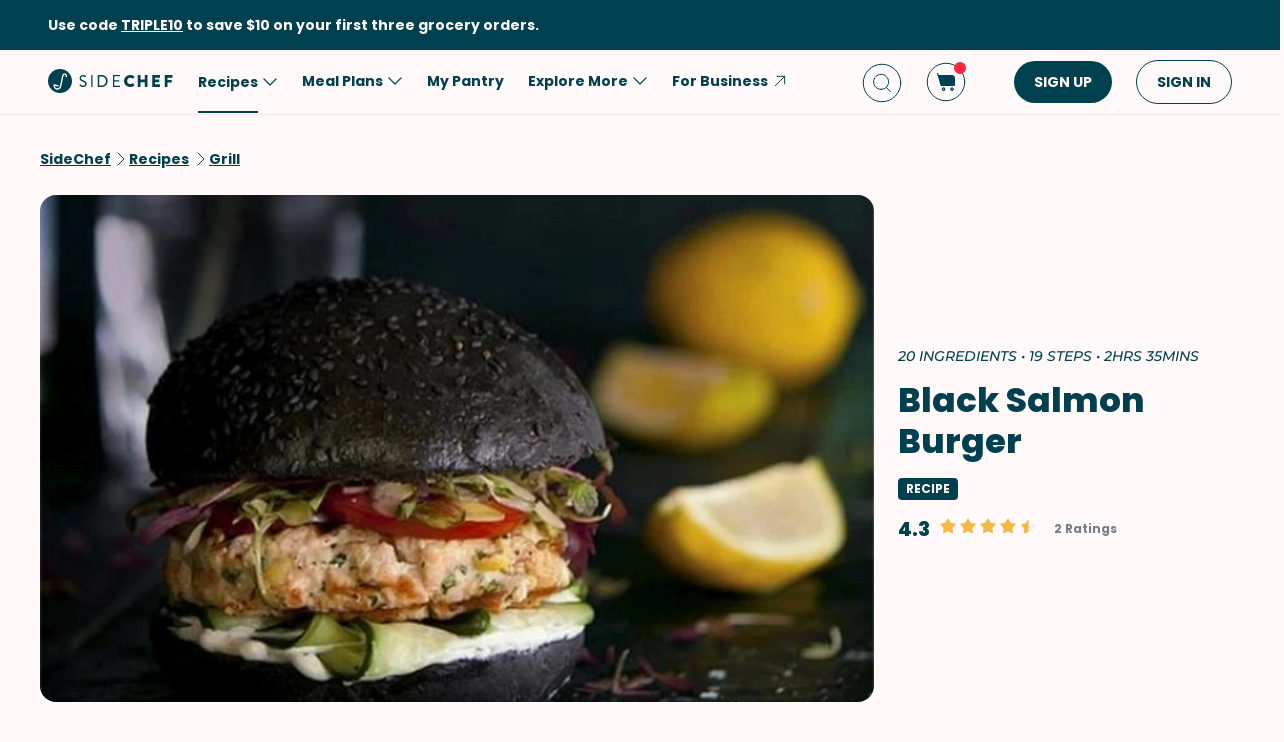

--- FILE ---
content_type: text/html; charset=utf-8
request_url: https://www.sidechef.com/recipes/5031/black_salmon_burger/
body_size: 79895
content:
<!DOCTYPE html><html class="sc" lang="en-us"><head>
  <link rel="preload" href="https://www.sidechef.com/static/css/fonts/Poppins-Regular-latin.9212f6f9860f.woff" as="font" type="font/woff" crossorigin="anonymous">
  <link rel="preload" href="https://www.sidechef.com/static/css/fonts/Poppins-Light-latin.8d91ec1ca2d8.woff2" as="font" type="font/woff2" crossorigin="anonymous">
  <link rel="preload" href="https://www.sidechef.com/static/css/fonts/Poppins-Bold-latin.25b0e113ca7c.woff2" as="font" type="font/woff2" crossorigin="anonymous">
  <link rel="preload" href="https://www.sidechef.com/static/css/fonts/Poppins-ExtraBold-latin.af4d371a1027.woff2" as="font" type="font/woff2" crossorigin="anonymous">
  <link rel="preload" href="https://www.sidechef.com/static/css/fonts/Montserrat-SemiBoldItalic.d41c0a341637.ttf" as="font" type="font/ttf" crossorigin="anonymous">
  <link rel="preload" href="https://www.sidechef.com/static/css/fonts/Montserrat-MediumItalic.2e7c02a0a4a5.ttf" as="font" type="font/ttf" crossorigin="anonymous">
  <script src="https://www.sidechef.com/static/js/jquery.min.c9f5aeeca3ad.js"></script>
  <meta charSet="utf-8"/><meta name="viewport" content="width=device-width, initial-scale=1"/><title>Black Salmon Burger Recipe | SideChef</title><meta property="og:title" content="Black Salmon Burger Recipe | SideChef"/><meta property="og:description" content="The squid ink is subtle, yet completely noticeable and integral. The flavor, which I can only describe as being “the sea’ or having a ‘seaness’ transforms a simple salmon burger into a fantastical delight – there really is something quite fun about eating a black burger."/><meta property="og:type" content="article"/><meta property="og:image" content="https://www.sidechef.com/recipe/30e56eae-80d0-41b1-9fa3-3a7a6ae0203a.jpg?d=1200x560"/><meta property="og:url" content="https://www.sidechef.com/recipes/5031/black_salmon_burger/"/><meta property="og:site_name" content="SideChef"/><meta name="twitter:title" content="Black Salmon Burger Recipe | SideChef"/><meta name="twitter:description" content="The squid ink is subtle, yet completely noticeable and integral. The flavor, which I can only describe as being “the sea’ or having a ‘seaness’ transforms a simple salmon burger into a fantastical delight – there really is something quite fun about eating a black burger."/><meta name="twitter:image" content="https://www.sidechef.com/recipe/30e56eae-80d0-41b1-9fa3-3a7a6ae0203a.jpg?d=1200x560"/><meta name="twitter:card" content="summary_large_image"/><meta name="twitter:url" content="https://www.sidechef.com/recipes/5031/black_salmon_burger/"/><meta name="twitter:site" content="@sidechefapp"/><meta name="twitter:creator" content="@sidechefapp"/><meta name="format-detection" content="telephone=no"/><meta property="title" content="Black Salmon Burger"/><meta name="title" content="Black Salmon Burger"/><meta property="description" content="The squid ink is subtle, yet completely noticeable and integral. The flavor, which I can only describe as being “the sea’ or having a ‘seaness’ transforms a simple salmon burger into a fantastical delight – there really is something quite fun about eating a black burger."/><meta name="description" content="The squid ink is subtle, yet completely noticeable and integral. The flavor, which I can only describe as being “the sea’ or having a ‘seaness’ transforms a simple salmon burger into a fantastical delight – there really is something quite fun about eating a black burger."/><meta name="keywords" content="Peanut-Free,Tree Nut-Free,Main Dish,Oven,Food Processor,Stand Mixer,Fridge,Burgers,Protein Packed,Advanced,Low Salt,Nut-Free,Soy-Free,Tomato-Free,Pescatarian,Grill,Lunch,Bread,Fish &amp; Seafood,Dinner,Salmon"/><meta name="robots" content="index,follow"/><link rel="canonical" href="https://www.sidechef.com/recipes/5031/black_salmon_burger/"/><script type="application/ld+json">{"@context":"https://schema.org/","@type":"Recipe","name":"Black Salmon Burger","image":"https://www.sidechef.com/recipe/30e56eae-80d0-41b1-9fa3-3a7a6ae0203a.jpg","author":{"@type":"Person","name":"Delisous"},"datePublished":"2023-09-27T05:34:18.000Z","description":"The squid ink is subtle, yet completely noticeable and integral. The flavor, which I can only describe as being “the sea’ or having a ‘seaness’ transforms a simple salmon burger into a fantastical delight – there really is something quite fun about eating a black burger.","aggregateRating":{"@type":"AggregateRating","ratingValue":4.3,"bestRating":"5","worstRating":"0","ratingCount":2},"totalTime":"PT9300.0S","recipeYield":4,"recipeCuisine":[],"recipeCategory":["Peanut-Free","Tree Nut-Free","Main Dish","Oven","Food Processor","Stand Mixer","Fridge","Burgers","Protein Packed","Advanced","Low Salt","Nut-Free","Soy-Free","Tomato-Free","Pescatarian","Grill","Bread"],"recipeIngredient":["1 cup Water","1/4 cup Milk","2 teaspoon Active Dry Yeast","2 tablespoon Granulated Sugar","20 gram Squid Ink","2  Large Egg","3 1/3 cup Bread Flour","2 teaspoon Salt","6 tablespoon Unsalted Butter","to taste Black Sesame Seeds","1 pound Salmon","1 tablespoon Fresh Cilantro","1  Chili Pepper","to taste Lemon","1/2 cup Breadcrumbs","1  Egg","to taste Salt","to taste Ground Black Pepper","to taste Cucumber","to taste Microgreens"],"ingredients":["1 cup Water","1/4 cup Milk","2 teaspoon Active Dry Yeast","2 tablespoon Granulated Sugar","20 gram Squid Ink","2  Large Egg","3 1/3 cup Bread Flour","2 teaspoon Salt","6 tablespoon Unsalted Butter","to taste Black Sesame Seeds","1 pound Salmon","1 tablespoon Fresh Cilantro","1  Chili Pepper","to taste Lemon","1/2 cup Breadcrumbs","1  Egg","to taste Salt","to taste Ground Black Pepper","to taste Cucumber","to taste Microgreens"],"keywords":"Peanut-Free,Tree Nut-Free,Main Dish,Oven,Food Processor,Stand Mixer,Fridge,Burgers,Protein Packed,Advanced,Low Salt,Nut-Free,Soy-Free,Tomato-Free,Pescatarian,Grill,Lunch,Bread,Fish & Seafood,Dinner,Salmon","nutrition":{"@type":"NutritionInformation","sodiumContent":"342.3 mg","calories":"194 calories","proteinContent":"10.4 g","fatContent":"6.1 g","carbohydrateContent":"24.0 g","fiberContent":"0.8 g","sugarContent":"1.9 g","saturatedFatContent":"3.0 g","transFatContent":"0.0 g","cholesterolContent":"29.5 mg","unsaturatedFatContent":"1.0 g"},"recipeInstructions":[{"@type":"HowToStep","text":"For the buns: In a measuring cup or jug, combine the Water (1 cup) and Milk (1/4 cup), Active Dry Yeast (2 tsp), Granulated Sugar (2 Tbsp), and Squid Ink (20 g). Let stand until foamy, about 5 minutes."},{"@type":"HowToStep","text":"Meanwhile, beat the Large Egg (2) and set aside."},{"@type":"HowToStep","text":"In the bowl of a stand mixer, add the Bread Flour (3 1/3 cups), Salt (2 tsp) and one third of the Unsalted Butter (6 Tbsp). Using the paddle attachment, mix the ingredients until the butter is the size of crumbs."},{"@type":"HowToStep","text":"Stir in yeast mixture and beaten egg. Run the mixer on medium-low until a dough begins to form –about 6–8 minutes."},{"@type":"HowToStep","text":"While the mixer is running, add a tablespoon of butter, once it has been fully incorporated add another tablespoon and continue until all the remaining butter has been incorporated. Continue to mix/knead the dough until it pulls completely away from the sides of the bowl."},{"@type":"HowToStep","text":"Shape the dough into a ball and place it into a large bowl (it will be sticky and wet). Cover the bowl with a cling film, and let the dough rise in a warm-draft-free place until it has doubled in size about 1 hour."},{"@type":"HowToStep","text":"Using a dough scraper (or chef's knife), divide the dough into 8 equal parts."},{"@type":"HowToStep","text":"To shape the dough into balls, gently flatten each piece like a pancake. Pull up each side pinching it together in the center. Repeat until the ball is sealed. Flip the ball over, seam side down and move to an un-floured part of your board."},{"@type":"HowToStep","text":"Place your palm over the top and gently roll into a smooth ball. Transfer to a baking tray, placing them about 5 centimeters apart. Cover loosely with cling film and let the buns rise in a warm place for about 30–45 minutes, or until puffy and slightly risen."},{"@type":"HowToStep","text":"To make the egg wash, beat the remaining egg with a splash of water. When the buns are finished with the second rise, gently brush each one with egg wash. At this point, you could add Black Sesame Seeds (to taste) to the top of your rolls, if desired."},{"@type":"HowToStep","text":"Preheat your oven to 200 degrees C (400 degrees F)."},{"@type":"HowToStep","text":"Bake for about 15–20 minutes or until they have a hollow sound when tapped at the base. Transfer to a wire rack to cool completely."},{"@type":"HowToStep","text":"For the salmon patties, finely chop the Salmon (1 lb) by hand or in a food processor."},{"@type":"HowToStep","text":"Add the Fresh Cilantro (1 Tbsp), Chili Pepper (1), Lemon (to taste), Breadcrumbs (1/2 cup), Egg (1), Salt (to taste) and Ground Black Pepper (to taste)."},{"@type":"HowToStep","text":"Place in the fridge for about 20 minutes to firm."},{"@type":"HowToStep","text":"Form into 4 patties. Cover with cling film and set in the fridge for another 15–20 minutes to firm again."},{"@type":"HowToStep","text":"When ready to cook, fry or grill for about 3–4 minutes on eat side."},{"@type":"HowToStep","text":"To serve, spread some mayonnaise over the base of a squid ink brioche bun, top with Cucumber (to taste) ribbons, followed by a salmon patty, then some tomato slices and lastly, some Microgreens (to taste)."},{"@type":"HowToStep","text":"Serve and enjoy!"}]}</script><link rel="preload" as="image" imageSrcSet="https://www.sidechef.com/recipe/30e56eae-80d0-41b1-9fa3-3a7a6ae0203a.jpg?d=328x190 320w, https://www.sidechef.com/recipe/30e56eae-80d0-41b1-9fa3-3a7a6ae0203a.jpg?d=375x375 375w, https://www.sidechef.com/recipe/30e56eae-80d0-41b1-9fa3-3a7a6ae0203a.jpg?d=704x560 750w, https://www.sidechef.com/recipe/30e56eae-80d0-41b1-9fa3-3a7a6ae0203a.jpg?d=1200x560 1200w, https://www.sidechef.com/recipe/30e56eae-80d0-41b1-9fa3-3a7a6ae0203a.jpg?d=1408x1120 1440w, https://www.sidechef.com/recipe/30e56eae-80d0-41b1-9fa3-3a7a6ae0203a.jpg?d=1408x1120 2400w" imageSizes="100vw" fetchpriority="high"/><meta name="next-head-count" content="26"/><link rel="preload" href="https://www.sidechef.com/next-assets/_next/static/css/c5ff8ac07190a27d.css" as="style"/><link rel="stylesheet" href="https://www.sidechef.com/next-assets/_next/static/css/c5ff8ac07190a27d.css" data-n-g=""/><link rel="preload" href="https://www.sidechef.com/next-assets/_next/static/css/71da9e24beb389a8.css" as="style"/><link rel="stylesheet" href="https://www.sidechef.com/next-assets/_next/static/css/71da9e24beb389a8.css" data-n-p=""/><noscript data-n-css=""></noscript><script defer="" nomodule="" src="https://www.sidechef.com/next-assets/_next/static/chunks/polyfills-42372ed130431b0a.js"></script><script src="https://www.sidechef.com/next-assets/_next/static/chunks/webpack-854a9dc36f8c0539.js" defer=""></script><script src="https://www.sidechef.com/next-assets/_next/static/chunks/framework-856dbb57b8d88637.js" defer=""></script><script src="https://www.sidechef.com/next-assets/_next/static/chunks/main-170b8c983fdcf34d.js" defer=""></script><script src="https://www.sidechef.com/next-assets/_next/static/chunks/pages/_app-e8862a69c2308887.js" defer=""></script><script src="https://www.sidechef.com/next-assets/_next/static/chunks/997-6c2c0ea2872c537f.js" defer=""></script><script src="https://www.sidechef.com/next-assets/_next/static/chunks/724-3b1785d2ba884d5f.js" defer=""></script><script src="https://www.sidechef.com/next-assets/_next/static/chunks/44-7b5a1c7e6254f159.js" defer=""></script><script src="https://www.sidechef.com/next-assets/_next/static/chunks/377-a5c30234dc0c974c.js" defer=""></script><script src="https://www.sidechef.com/next-assets/_next/static/chunks/737-503658609d9649c8.js" defer=""></script><script src="https://www.sidechef.com/next-assets/_next/static/chunks/593-118d6c7e1f41408a.js" defer=""></script><script src="https://www.sidechef.com/next-assets/_next/static/chunks/pages/recipes/%5Bid%5D-a61360b6e27caf07.js" defer=""></script><script src="https://www.sidechef.com/next-assets/_next/static/kQ22_snCwb4p_Qrt7cfMC/_buildManifest.js" defer=""></script><script src="https://www.sidechef.com/next-assets/_next/static/kQ22_snCwb4p_Qrt7cfMC/_ssgManifest.js" defer=""></script><style>.data-ant-cssinjs-cache-path{content:"";}</style>
  
<style amp-custom>
  
    



/* The following p_include "styles/theme/theme.css" will override these css var in some partner theme. */
:root {
    --error-color: #FF283F;
    --accent-color: #F4B846;
    --accent-hover-color: #F4B846D6;
    --accent-pressed-color: #F4B846A3;
    --premium-color: #007070;
    --premium-hover-color: #007070D6;
    --premium-pressed-color: #007070A3;

    --walmart-color: #3372C7;
    --walmart-hover-color: #437DCB;
    --walmart-pressed-color: #749FD9;
    --amazon-color: #7BAA40;
    --instacart-color: #43B02A;
    --amazon-marketplace-color: #ff9900;
    --kroger-color: #4471B7;
    --target-color: #CC0000;
    --rewe-color: #D11720;
    --whole-foods-color: #006F46;

    --ai-bg-color: #EBF0FD;
    --ai-color: #6841EA;

    --border: 1px solid var(--secondary-bg-color);
    --border-active: 1px solid var(--primary-text-color);
    --card-border: 1px solid var(--primary-text-color);

    --pill-bg-color: var(--primary-btn-color);

    --tip-radius: 8px;
    --label-radius: 4px;
    --button-radius: 32px;
    --grocery-card-radius: 8px 8px 16px 16px;
    --input-container-radius: 32px;

    --card-radius: 16px;
    --card-shadow: 0px 2px 16px rgba(0, 0, 0, 0.12);
    --card-shadow-hover: 0px 2px 16px rgba(0, 0, 0, 0.24);

    --grocery-swap-color: var(--walmart-color);
}

:root {
    --primary-btn-color: #01404E;
    --primary-btn-hover-color: #1F5763;
    --primary-btn-pressed-color: #3E6E78;

    --primary-bg-color: #FFFAF9;
    --primary-bg-hover-color: #F5F0EF;
    --primary-bg-pressed-color: #EBE6E5;

    --primary-text-color: #01404E;
    --primary-text-hover-color: #1F5763;
    --primary-text-pressed-color: #3E6E78;

    --primary-icon-color: #01404E;
    --primary-icon-hover-color: #1F5763;
    --primary-icon-pressed-color: #3E6E78;

    --primary-attach-text-color: #FFFAF9;
    --primary-attach-text-hover-color: #F5F0EF;
    --primary-attach-text-pressed-color: #EBE6E5;

    --primary-attach-icon-color: #FFFAF9;
    --primary-attach-icon-hover-color: #F5F0EF;
    --primary-attach-icon-pressed-color: #EBE6E5;

    --primary-shadow-color: #00000099;

    --primary-label-color: #FFFAF9;
    --primary-label-hover-color: #F5F0EF;
    --primary-label-pressed-color: #EBE6E5;

    --secondary-header-color: #777D86;
    --secondary-header-hover-color: #878D95;
    --secondary-header-pressed-color: #989CA3;

    --secondary-inactive-color: #E8E8E8;
    --secondary-inactive-hover-color: #DFDFDF;
    --secondary-inactive-pressed-color: #D5D5D5;

    --secondary-placeholder-color: #D6D6D6;
    --secondary-placeholder-hover-color: #CDCDCD;
    --secondary-placeholder-pressed-color: #C5C5C5;

    --secondary-bg-color: #FFE6D4;
    --secondary-bg-hover-color: #F5DDCC;
    --secondary-bg-pressed-color: #EBD4C3;

    --tertiary-input-color: #F0F0F0;
    --tertiary-input-hover-color: #E6E6E6;
    --tertiary-input-pressed-color: #DDDDDD;

    --tertiary-bg-color: #FFFFFF;
    --tertiary-bg-hover-color: #F0F0F0;
    --tertiary-bg-pressed-color: #E0E0E0;

    --tertiary-black-overlay: rgba(0, 0, 0, 0.6);
    --tertiary-white-overlay: rgba(255, 255, 255, 0.6);

    --gradient-start-color: rgba(255, 255, 255, 0);

    --error-color: #FF283F;
    --error-hover-color: #FF4A5E;
    --error-pressed-color: #FF5C6D;

    --highlight-color: #000000;
    --highlight-hover-color: #292929;
    --highlight-pressed-color: #3D3D3D;

    --premium-color: #007070;
    --premium-hover-color: #298787;
    --premium-pressed-color: #3D9292;

    --accent-color: #F4B846;
    --accent-hover-color: #F6C364;
    --accent-pressed-color: #F7C972;

    --walmart-color: #0071DC;
    --walmart-hover-color: #2988E2;
    --walmart-pressed-color: #3D93E4;

    --primary-font-family: "Poppins", "Poppins SC", sans-serif;
    --secondary-font-family: "Montserrat", monospace, sans-serif;

    --banner-font-size: 32px;
    --banner-line-height: 38px;
    --banner-font-weight: 800;

    --h1-font-size: 26px;
    --h1-line-height: 31px;
    --h1-font-weight: 800;

    --h2-font-size: 22px;
    --h2-line-height: 26.4px;
    --h2-font-weight: 800;

    --h3-font-size: 18px;
    --h3-line-height: 22px;
    --h3-font-weight: 800;

    --b1-font-size: 16px;
    --b1-line-height: 26px;
    --b1-font-weight: 700;

    --b2-font-size: 16px;
    --b2-line-height: 26px;
    --b2-font-weight: 300;

    --b3-font-size: 14px;
    --b3-line-height: 20px;
    --b3-font-weight: 700;

    --b4-font-size: 12px;
    --b4-line-height: 14px;
    --b4-font-weight: 700;

    --b5-font-size: 12px;
    --b5-line-height: 14px;
    --b5-font-weight: 300;

    --caption-font-size: 12px;
    --caption-line-height: 14px;
    --caption-font-weight: 500;

    --caption-content-font-size: 12px;
    --caption-content-line-height: 16px;
    --caption-content-font-weight: 500;

    --caption-button-font-size: 12px;
    --caption-button-line-height: 14px;
    --caption-button-font-weight: 600;

    --button-title-font-size: 14px;
    --button-title-line-height: 20px;
    --button-title-font-weight: 700;

    --submit-button-width: calc(100vw - 32px);

    --progress-bar-bg: var(--primary-btn-color);
}

@media (min-width: 1220px) {
    :root {
        --banner-font-size: 46px;
        --banner-line-height: 55px;

        --h1-font-size: 34px;
        --h1-line-height: 41px;

        --h2-font-size: 24px;
        --h2-line-height: 29px;

        --h3-font-size: 20px;
        --h3-line-height: 24px;

        --b1-font-size: 16px;
        --b1-line-height: 26px;

        --b2-font-size: 16px;
        --b2-line-height: 25.6px;

        --caption-font-size: 14px;
        --caption-line-height: 20px;

        --caption-content-font-size: 14px;
        --caption-content-line-height: 20px;
        --caption-content-font-weight: 500;

        --submit-button-width: 390px;
    }
}
/* This is empty to allow override when using p_include template tag. */

html {
    scroll-behavior: smooth;
}

a {
    text-decoration: none;
    -webkit-tap-highlight-color: transparent;
}

h1, h2, h3, h4, h5 {
    margin: 0;
}

.noscroll {
    overflow: hidden;
}

amp-img.cover-img img {
    -o-object-fit: cover;
    object-fit: cover;
}

amp-img.fill-img img {
    -o-object-fit: contain;
    object-fit: contain;
}

.tap-transparent {
    -webkit-tap-highlight-color: transparent;
}

.underline {
    text-decoration: underline;
    text-decoration-color: var(--primary-text-color);
}

.nowrap {
    white-space: nowrap;
}

.width-100 {
    width: 100%;
}

.height-100 {
    height: 100%;
}

.margin-top-24 {
    margin-top: 24px
}

amp-img {
    -webkit-user-select: none;
    -moz-user-select: none;
    -ms-user-select: none;
    user-select: none;
}

.not-select {
    -webkit-user-select: none;
    -moz-user-select: none;
    -ms-user-select: none;
    user-select: none;
}

.flex {
    display: flex;
}

.inline-block {
    display: inline-block;
}

.fill {
    position: absolute;
    top: 0;
    left: 0;
    bottom: 0;
    right: 0;
}

.raw-fill-img {
    display: block;
    width: 0;
    height: 0;
    margin: auto;
    border: none;
    padding: 0;
    max-height: 100%;
    max-width: 100%;
    min-height: 100%;
    min-width: 100%;
    object-fit: cover;
}

.text-center {
    text-align: center;
}

.border-box {
    box-sizing: border-box;
}

.flex-column {
    flex-direction: column;
}

.flex-wrap {
    flex-wrap: wrap;
}

.flex-1 {
    flex: 1;
}

.pointer {
    cursor: pointer;
}

.justify-center {
    justify-content: center;
}

.justify-between {
    justify-content: space-between;
}

.justify-start {
    justify-content: flex-start;
}

.justify-end {
    justify-content: flex-end;
}

.align-center {
    align-items: center;
}

.align-start {
    align-items: flex-start;
}

.align-end {
    align-items: flex-end;
}

.flex-center {
    justify-content: center;
    align-items: center;
}

.hide {
    display: none;
}

.no-outline {
    outline: none;
}

.no-border {
    border: none;
}

.rel {
    position: relative;
}
.abs {
    position: absolute;
}
.sticky {
    position: sticky;
}
.abs-full {
    top: 0;
    bottom: 0;
    left: 0;
    right: 0;
}

input[type="text"] {
    -webkit-appearance: none;
}

input {
    overflow: visible;
}

amp-social-share {
    outline: none;
}

.amp-carousel-button {
    cursor: pointer;
}

.invisible {
    opacity: 0;
}

.hide-scroll-bar ::-webkit-scrollbar{
    display: none;
    -webkit-appearance: none;
    width: none;
    height: none;
}

.amp-img-container {
    position: relative;
    overflow: hidden;
}



/* vietnamese */
@font-face {
    font-family: 'Nunito Sans';
    font-style: normal;
    font-weight: 300;
    font-display: swap;
    src: url(https://www.sidechef.com/static/css/fonts/nunito_sans_light_vietnamese.e7f30f10f03b.woff2) format('woff2');
    unicode-range: U+0102-0103, U+0110-0111, U+0128-0129, U+0168-0169, U+01A0-01A1, U+01AF-01B0, U+1EA0-1EF9, U+20AB;
}
/* latin-ext */
@font-face {
    font-family: 'Nunito Sans';
    font-style: normal;
    font-weight: 300;
    font-display: swap;
    src: url(https://www.sidechef.com/static/css/fonts/nunito_sans_light_latin_ext.13677839a42d.woff2) format('woff2');
    unicode-range: U+0100-024F, U+0259, U+1E00-1EFF, U+2020, U+20A0-20AB, U+20AD-20CF, U+2113, U+2C60-2C7F, U+A720-A7FF;
}
/* latin */
@font-face {
    font-family: 'Nunito Sans';
    font-style: normal;
    font-weight: 300;
    font-display: swap;
    src: url(https://www.sidechef.com/static/css/fonts/nunito_sans_light_latin.4235b0eaecb9.woff2) format('woff2');
    unicode-range: U+0000-00FF, U+0131, U+0152-0153, U+02BB-02BC, U+02C6, U+02DA, U+02DC, U+2000-206F, U+2074, U+20AC, U+2122, U+2191, U+2193, U+2212, U+2215, U+FEFF, U+FFFD;
}
/* vietnamese */
@font-face {
    font-family: 'Nunito Sans';
    font-style: normal;
    font-weight: 600;
    font-display: swap;
    src: url(https://www.sidechef.com/static/css/fonts/nunito_sans_semi_bold_vietnamese.fa2f9c4483b1.woff2) format('woff2');
    unicode-range: U+0102-0103, U+0110-0111, U+0128-0129, U+0168-0169, U+01A0-01A1, U+01AF-01B0, U+1EA0-1EF9, U+20AB;
}
/* latin-ext */
@font-face {
    font-family: 'Nunito Sans';
    font-style: normal;
    font-weight: 600;
    font-display: swap;
    src: url(https://www.sidechef.com/static/css/fonts/nunito_sans_semi_bold_latin_ext.89c48ec4cc0a.woff2) format('woff2');
    unicode-range: U+0100-024F, U+0259, U+1E00-1EFF, U+2020, U+20A0-20AB, U+20AD-20CF, U+2113, U+2C60-2C7F, U+A720-A7FF;
}
/* latin */
@font-face {
    font-family: 'Nunito Sans';
    font-style: normal;
    font-weight: 600;
    font-display: swap;
    src: url(https://www.sidechef.com/static/css/fonts/nunito_sans_semi_bold_latin.a980b413b705.woff2) format('woff2');
    unicode-range: U+0000-00FF, U+0131, U+0152-0153, U+02BB-02BC, U+02C6, U+02DA, U+02DC, U+2000-206F, U+2074, U+20AC, U+2122, U+2191, U+2193, U+2212, U+2215, U+FEFF, U+FFFD;
}
/* vietnamese */
@font-face {
    font-family: 'Nunito Sans';
    font-style: normal;
    font-weight: 800;
    font-display: swap;
    src: url(https://www.sidechef.com/static/css/fonts/nunito_sans_extra_bold_vietnamese.70e1fd8d509e.woff2) format('woff2');
    unicode-range: U+0102-0103, U+0110-0111, U+0128-0129, U+0168-0169, U+01A0-01A1, U+01AF-01B0, U+1EA0-1EF9, U+20AB;
}
/* latin-ext */
@font-face {
    font-family: 'Nunito Sans';
    font-style: normal;
    font-weight: 800;
    font-display: swap;
    src: url(https://www.sidechef.com/static/css/fonts/nunito_sans_extra_bold_latin_ext.2cc07e7a5e5c.woff2) format('woff2');
    unicode-range: U+0100-024F, U+0259, U+1E00-1EFF, U+2020, U+20A0-20AB, U+20AD-20CF, U+2113, U+2C60-2C7F, U+A720-A7FF;
}
/* latin */
@font-face {
    font-family: 'Nunito Sans';
    font-style: normal;
    font-weight: 800;
    font-display: swap;
    src: url(https://www.sidechef.com/static/css/fonts/nunito_sans_extra_bold_latin.88de206fe541.woff2) format('woff2');
    unicode-range: U+0000-00FF, U+0131, U+0152-0153, U+02BB-02BC, U+02C6, U+02DA, U+02DC, U+2000-206F, U+2074, U+20AC, U+2122, U+2191, U+2193, U+2212, U+2215, U+FEFF, U+FFFD;
}


/* cyrillic-ext */
@font-face {
    font-family: 'Roboto Mono';
    font-style: normal;
    font-weight: 400;
    font-display: swap;
    src: url(https://www.sidechef.com/static/css/fonts/roboto_mono_normal_cyrillic_ext.02e36a8f9fbe.woff) format('woff');
    unicode-range: U+0460-052F, U+1C80-1C88, U+20B4, U+2DE0-2DFF, U+A640-A69F, U+FE2E-FE2F;
}
/* cyrillic */
@font-face {
    font-family: 'Roboto Mono';
    font-style: normal;
    font-weight: 400;
    font-display: swap;
    src: url(https://www.sidechef.com/static/css/fonts/roboto_mono_normal_cyrillic.eba280659604.woff) format('woff');
    unicode-range: U+0400-045F, U+0490-0491, U+04B0-04B1, U+2116;
}
/* greek */
@font-face {
    font-family: 'Roboto Mono';
    font-style: normal;
    font-weight: 400;
    font-display: swap;
    src: url(https://www.sidechef.com/static/css/fonts/roboto_mono_normal_greek.54fcc7cde946.woff) format('woff');
    unicode-range: U+0370-03FF;
}
/* vietnamese */
@font-face {
    font-family: 'Roboto Mono';
    font-style: normal;
    font-weight: 400;
    font-display: swap;
    src: url(https://www.sidechef.com/static/css/fonts/roboto_mono_normal_vietnamese.29c6c45537f0.woff) format('woff');
    unicode-range: U+0102-0103, U+0110-0111, U+0128-0129, U+0168-0169, U+01A0-01A1, U+01AF-01B0, U+1EA0-1EF9, U+20AB;
}
/* latin-ext */
@font-face {
font-family: 'Roboto Mono';
    font-style: normal;
    font-weight: 400;
    font-display: swap;
    src: url(https://www.sidechef.com/static/css/fonts/roboto_mono_normal_latin_ext.aa173b111482.woff) format('woff');
    unicode-range: U+0100-024F, U+0259, U+1E00-1EFF, U+2020, U+20A0-20AB, U+20AD-20CF, U+2113, U+2C60-2C7F, U+A720-A7FF;
}
/* latin */
@font-face {
    font-family: 'Roboto Mono';
    font-style: normal;
    font-weight: 400;
    font-display: swap;
    src: url(https://www.sidechef.com/static/css/fonts/roboto_mono_normal_latin.8b8dca3bdd1e.woff) format('woff');
    unicode-range: U+0000-00FF, U+0131, U+0152-0153, U+02BB-02BC, U+02C6, U+02DA, U+02DC, U+2000-206F, U+2074, U+20AC, U+2122, U+2191, U+2193, U+2212, U+2215, U+FEFF, U+FFFD;
}
/* devanagari */
@font-face {
  font-family: 'Poppins';
  font-style: normal;
  font-weight: 300;
  font-display: swap;
  src: url(https://www.sidechef.com/static/css/fonts/Poppins-Light-devanagari.dc820d9f0f62.woff2) format('woff2');
  unicode-range: U+0900-097F, U+1CD0-1CF9, U+200C-200D, U+20A8, U+20B9, U+25CC, U+A830-A839, U+A8E0-A8FF;
}
/* latin-ext */
@font-face {
  font-family: 'Poppins';
  font-style: normal;
  font-weight: 300;
  font-display: swap;
  src: url(https://www.sidechef.com/static/css/fonts/Poppins-Light-latin-ext.6731e1ba3788.woff2) format('woff2');
  unicode-range: U+0100-02AF, U+0304, U+0308, U+0329, U+1E00-1E9F, U+1EF2-1EFF, U+2020, U+20A0-20AB, U+20AD-20CF, U+2113, U+2C60-2C7F, U+A720-A7FF;
}
/* latin */
@font-face {
  font-family: 'Poppins';
  font-style: normal;
  font-weight: 300;
  font-display: swap;
  src: url(https://www.sidechef.com/static/css/fonts/Poppins-Light-latin.8d91ec1ca2d8.woff2) format('woff2');
  unicode-range: U+0000-00FF, U+0131, U+0152-0153, U+02BB-02BC, U+02C6, U+02DA, U+02DC, U+0304, U+0308, U+0329, U+2000-206F, U+2074, U+20AC, U+2122, U+2191, U+2193, U+2212, U+2215, U+FEFF, U+FFFD;
}
/* devanagari */
@font-face {
  font-family: 'Poppins';
  font-style: normal;
  font-weight: 400;
  font-display: swap;
  src: url(https://www.sidechef.com/static/css/fonts/Poppins-Regular-devanagari.790d0c8dbcd4.woff) format('woff2');
  unicode-range: U+0900-097F, U+1CD0-1CF9, U+200C-200D, U+20A8, U+20B9, U+25CC, U+A830-A839, U+A8E0-A8FF;
}
/* latin-ext */
@font-face {
  font-family: 'Poppins';
  font-style: normal;
  font-weight: 400;
  font-display: swap;
  src: url(https://www.sidechef.com/static/css/fonts/Poppins-Regular-latin-ext.0ed299a4bb52.woff) format('woff2');
  unicode-range: U+0100-02AF, U+0304, U+0308, U+0329, U+1E00-1E9F, U+1EF2-1EFF, U+2020, U+20A0-20AB, U+20AD-20CF, U+2113, U+2C60-2C7F, U+A720-A7FF;
}
/* latin */
@font-face {
  font-family: 'Poppins';
  font-style: normal;
  font-weight: 400;
  font-display: swap;
  src: url(https://www.sidechef.com/static/css/fonts/Poppins-Regular-latin.9212f6f9860f.woff) format('woff2');
  unicode-range: U+0000-00FF, U+0131, U+0152-0153, U+02BB-02BC, U+02C6, U+02DA, U+02DC, U+0304, U+0308, U+0329, U+2000-206F, U+2074, U+20AC, U+2122, U+2191, U+2193, U+2212, U+2215, U+FEFF, U+FFFD;
}
/* devanagari */
@font-face {
  font-family: 'Poppins';
  font-style: normal;
  font-weight: 600;
  font-display: swap;
  src: url(https://www.sidechef.com/static/css/fonts/Poppins-SemiBold-devanagari.e9fd398a43c9.woff2) format('woff2');
  unicode-range: U+0900-097F, U+1CD0-1CF9, U+200C-200D, U+20A8, U+20B9, U+25CC, U+A830-A839, U+A8E0-A8FF;
}
/* latin-ext */
@font-face {
  font-family: 'Poppins';
  font-style: normal;
  font-weight: 600;
  font-display: swap;
  src: url(https://www.sidechef.com/static/css/fonts/Poppins-SemiBold-latin-ext.72b3ae37567e.woff2) format('woff2');
  unicode-range: U+0100-02AF, U+0304, U+0308, U+0329, U+1E00-1E9F, U+1EF2-1EFF, U+2020, U+20A0-20AB, U+20AD-20CF, U+2113, U+2C60-2C7F, U+A720-A7FF;
}
/* latin */
@font-face {
  font-family: 'Poppins';
  font-style: normal;
  font-weight: 600;
  font-display: swap;
  src: url(https://www.sidechef.com/static/css/fonts/Poppins-SemiBold-latin.72993dddf88a.woff2) format('woff2');
  unicode-range: U+0000-00FF, U+0131, U+0152-0153, U+02BB-02BC, U+02C6, U+02DA, U+02DC, U+0304, U+0308, U+0329, U+2000-206F, U+2074, U+20AC, U+2122, U+2191, U+2193, U+2212, U+2215, U+FEFF, U+FFFD;
}
/* devanagari */
@font-face {
  font-family: 'Poppins';
  font-style: normal;
  font-weight: 700;
  font-display: swap;
  src: url(https://www.sidechef.com/static/css/fonts/Poppins-Bold-devanagari.7def222d1a45.woff2) format('woff2');
  unicode-range: U+0900-097F, U+1CD0-1CF9, U+200C-200D, U+20A8, U+20B9, U+25CC, U+A830-A839, U+A8E0-A8FF;
}
/* latin-ext */
@font-face {
  font-family: 'Poppins';
  font-style: normal;
  font-weight: 700;
  font-display: swap;
  src: url(https://www.sidechef.com/static/css/fonts/Poppins-Bold-latin-ext.96b6d54684da.woff2) format('woff2');
  unicode-range: U+0100-02AF, U+0304, U+0308, U+0329, U+1E00-1E9F, U+1EF2-1EFF, U+2020, U+20A0-20AB, U+20AD-20CF, U+2113, U+2C60-2C7F, U+A720-A7FF;
}
/* latin */
@font-face {
  font-family: 'Poppins';
  font-style: normal;
  font-weight: 700;
  font-display: swap;
  src: url(https://www.sidechef.com/static/css/fonts/Poppins-Bold-latin.25b0e113ca7c.woff2) format('woff2');
  unicode-range: U+0000-00FF, U+0131, U+0152-0153, U+02BB-02BC, U+02C6, U+02DA, U+02DC, U+0304, U+0308, U+0329, U+2000-206F, U+2074, U+20AC, U+2122, U+2191, U+2193, U+2212, U+2215, U+FEFF, U+FFFD;
}
/* devanagari */
@font-face {
  font-family: 'Poppins';
  font-style: normal;
  font-weight: 800;
  font-display: swap;
  src: url(https://www.sidechef.com/static/css/fonts/Poppins-ExtraBold-devanagari.185244e129c7.woff2) format('woff2');
  unicode-range: U+0900-097F, U+1CD0-1CF9, U+200C-200D, U+20A8, U+20B9, U+25CC, U+A830-A839, U+A8E0-A8FF;
}
/* latin-ext */
@font-face {
  font-family: 'Poppins';
  font-style: normal;
  font-weight: 800;
  font-display: swap;
  src: url(https://www.sidechef.com/static/css/fonts/Poppins-ExtraBold-latin-ext.ba40202b1c1d.woff2) format('woff2');
  unicode-range: U+0100-02AF, U+0304, U+0308, U+0329, U+1E00-1E9F, U+1EF2-1EFF, U+2020, U+20A0-20AB, U+20AD-20CF, U+2113, U+2C60-2C7F, U+A720-A7FF;
}
/* latin */
@font-face {
  font-family: 'Poppins';
  font-style: normal;
  font-weight: 800;
  font-display: swap;
  src: url(https://www.sidechef.com/static/css/fonts/Poppins-ExtraBold-latin.af4d371a1027.woff2) format('woff2');
  unicode-range: U+0000-00FF, U+0131, U+0152-0153, U+02BB-02BC, U+02C6, U+02DA, U+02DC, U+0304, U+0308, U+0329, U+2000-206F, U+2074, U+20AC, U+2122, U+2191, U+2193, U+2212, U+2215, U+FEFF, U+FFFD;
}
/* devanagari */
@font-face {
  font-family: 'Poppins SC';
  font-style: normal;
  font-weight: 300;
  font-display: swap;
  src: url(https://fonts.gstatic.com/s/poppins/v20/pxiByp8kv8JHgFVrLDz8Z11lFd2JQEl8qw.woff2) format('woff2');
  unicode-range: U+0900-097F, U+1CD0-1CF9, U+200C-200D, U+20A8, U+20B9, U+25CC, U+A830-A839, U+A8E0-A8FF;
}
/* latin-ext */
@font-face {
  font-family: 'Poppins SC';
  font-style: normal;
  font-weight: 300;
  font-display: swap;
  src: url(https://fonts.gstatic.com/s/poppins/v20/pxiByp8kv8JHgFVrLDz8Z1JlFd2JQEl8qw.woff2) format('woff2');
  unicode-range: U+0100-02AF, U+0304, U+0308, U+0329, U+1E00-1E9F, U+1EF2-1EFF, U+2020, U+20A0-20AB, U+20AD-20CF, U+2113, U+2C60-2C7F, U+A720-A7FF;
}
/* latin */
@font-face {
  font-family: 'Poppins SC';
  font-style: normal;
  font-weight: 300;
  font-display: swap;
  src: url(https://fonts.gstatic.com/s/poppins/v20/pxiByp8kv8JHgFVrLDz8Z1xlFd2JQEk.woff2) format('woff2');
  unicode-range: U+0000-00FF, U+0131, U+0152-0153, U+02BB-02BC, U+02C6, U+02DA, U+02DC, U+0304, U+0308, U+0329, U+2000-206F, U+2074, U+20AC, U+2122, U+2191, U+2193, U+2212, U+2215, U+FEFF, U+FFFD;
}
/* devanagari */
@font-face {
  font-family: 'Poppins SC';
  font-style: normal;
  font-weight: 400;
  font-display: swap;
  src: url(https://fonts.gstatic.com/s/poppins/v20/pxiEyp8kv8JHgFVrJJbecnFHGPezSQ.woff2) format('woff2');
  unicode-range: U+0900-097F, U+1CD0-1CF9, U+200C-200D, U+20A8, U+20B9, U+25CC, U+A830-A839, U+A8E0-A8FF;
}
/* latin-ext */
@font-face {
  font-family: 'Poppins SC';
  font-style: normal;
  font-weight: 400;
  font-display: swap;
  src: url(https://fonts.gstatic.com/s/poppins/v20/pxiEyp8kv8JHgFVrJJnecnFHGPezSQ.woff2) format('woff2');
  unicode-range: U+0100-02AF, U+0304, U+0308, U+0329, U+1E00-1E9F, U+1EF2-1EFF, U+2020, U+20A0-20AB, U+20AD-20CF, U+2113, U+2C60-2C7F, U+A720-A7FF;
}
/* latin */
@font-face {
  font-family: 'Poppins SC';
  font-style: normal;
  font-weight: 400;
  font-display: swap;
  src: url(https://fonts.gstatic.com/s/poppins/v20/pxiEyp8kv8JHgFVrJJfecnFHGPc.woff2) format('woff2');
  unicode-range: U+0000-00FF, U+0131, U+0152-0153, U+02BB-02BC, U+02C6, U+02DA, U+02DC, U+0304, U+0308, U+0329, U+2000-206F, U+2074, U+20AC, U+2122, U+2191, U+2193, U+2212, U+2215, U+FEFF, U+FFFD;
}
/* devanagari */
@font-face {
  font-family: 'Poppins SC';
  font-style: normal;
  font-weight: 600;
  font-display: swap;
  src: url(https://fonts.gstatic.com/s/poppins/v20/pxiByp8kv8JHgFVrLEj6Z11lFd2JQEl8qw.woff2) format('woff2');
  unicode-range: U+0900-097F, U+1CD0-1CF9, U+200C-200D, U+20A8, U+20B9, U+25CC, U+A830-A839, U+A8E0-A8FF;
}
/* latin-ext */
@font-face {
  font-family: 'Poppins SC';
  font-style: normal;
  font-weight: 600;
  font-display: swap;
  src: url(https://fonts.gstatic.com/s/poppins/v20/pxiByp8kv8JHgFVrLEj6Z1JlFd2JQEl8qw.woff2) format('woff2');
  unicode-range: U+0100-02AF, U+0304, U+0308, U+0329, U+1E00-1E9F, U+1EF2-1EFF, U+2020, U+20A0-20AB, U+20AD-20CF, U+2113, U+2C60-2C7F, U+A720-A7FF;
}
/* latin */
@font-face {
  font-family: 'Poppins SC';
  font-style: normal;
  font-weight: 600;
  font-display: swap;
  src: url(https://fonts.gstatic.com/s/poppins/v20/pxiByp8kv8JHgFVrLEj6Z1xlFd2JQEk.woff2) format('woff2');
  unicode-range: U+0000-00FF, U+0131, U+0152-0153, U+02BB-02BC, U+02C6, U+02DA, U+02DC, U+0304, U+0308, U+0329, U+2000-206F, U+2074, U+20AC, U+2122, U+2191, U+2193, U+2212, U+2215, U+FEFF, U+FFFD;
}
/* devanagari */
@font-face {
  font-family: 'Poppins SC';
  font-style: normal;
  font-weight: 700;
  font-display: swap;
  src: url(https://fonts.gstatic.com/s/poppins/v20/pxiByp8kv8JHgFVrLCz7Z11lFd2JQEl8qw.woff2) format('woff2');
  unicode-range: U+0900-097F, U+1CD0-1CF9, U+200C-200D, U+20A8, U+20B9, U+25CC, U+A830-A839, U+A8E0-A8FF;
}
/* latin-ext */
@font-face {
  font-family: 'Poppins SC';
  font-style: normal;
  font-weight: 700;
  font-display: swap;
  src: url(https://fonts.gstatic.com/s/poppins/v20/pxiByp8kv8JHgFVrLCz7Z1JlFd2JQEl8qw.woff2) format('woff2');
  unicode-range: U+0100-02AF, U+0304, U+0308, U+0329, U+1E00-1E9F, U+1EF2-1EFF, U+2020, U+20A0-20AB, U+20AD-20CF, U+2113, U+2C60-2C7F, U+A720-A7FF;
}
/* latin */
@font-face {
  font-family: 'Poppins SC';
  font-style: normal;
  font-weight: 700;
  font-display: swap;
  src: url(https://fonts.gstatic.com/s/poppins/v20/pxiByp8kv8JHgFVrLCz7Z1xlFd2JQEk.woff2) format('woff2');
  unicode-range: U+0000-00FF, U+0131, U+0152-0153, U+02BB-02BC, U+02C6, U+02DA, U+02DC, U+0304, U+0308, U+0329, U+2000-206F, U+2074, U+20AC, U+2122, U+2191, U+2193, U+2212, U+2215, U+FEFF, U+FFFD;
}
/* devanagari */
@font-face {
  font-family: 'Poppins SC';
  font-style: normal;
  font-weight: 800;
  font-display: swap;
  src: url(https://fonts.gstatic.com/s/poppins/v20/pxiByp8kv8JHgFVrLDD4Z11lFd2JQEl8qw.woff2) format('woff2');
  unicode-range: U+0900-097F, U+1CD0-1CF9, U+200C-200D, U+20A8, U+20B9, U+25CC, U+A830-A839, U+A8E0-A8FF;
}
/* latin-ext */
@font-face {
  font-family: 'Poppins SC';
  font-style: normal;
  font-weight: 800;
  font-display: swap;
  src: url(https://fonts.gstatic.com/s/poppins/v20/pxiByp8kv8JHgFVrLDD4Z1JlFd2JQEl8qw.woff2) format('woff2');
  unicode-range: U+0100-02AF, U+0304, U+0308, U+0329, U+1E00-1E9F, U+1EF2-1EFF, U+2020, U+20A0-20AB, U+20AD-20CF, U+2113, U+2C60-2C7F, U+A720-A7FF;
}
/* latin */
@font-face {
  font-family: 'Poppins SC';
  font-style: normal;
  font-weight: 800;
  font-display: swap;
  src: url(https://fonts.gstatic.com/s/poppins/v20/pxiByp8kv8JHgFVrLDD4Z1xlFd2JQEk.woff2) format('woff2');
  unicode-range: U+0000-00FF, U+0131, U+0152-0153, U+02BB-02BC, U+02C6, U+02DA, U+02DC, U+0304, U+0308, U+0329, U+2000-206F, U+2074, U+20AC, U+2122, U+2191, U+2193, U+2212, U+2215, U+FEFF, U+FFFD;
}
@font-face {
  font-family: "Montserrat";
  font-style: normal;
  font-display: swap;
  font-weight: 500;
  src: url(https://www.sidechef.com/static/css/fonts/Montserrat-MediumItalic.2e7c02a0a4a5.ttf) format("truetype");
}
@font-face {
  font-family: "Montserrat";
  font-style: normal;
  font-display: swap;
  font-weight: 600;
  src: url(https://www.sidechef.com/static/css/fonts/Montserrat-SemiBoldItalic.d41c0a341637.ttf) format("truetype");
}

/* This is a empty file because we use partner include for partnerize_icons.css */
/* We do not want partnerize icon feature on SideChef page */

body {
    font-family: var(--primary-font-family);
    background-color: var(--primary-bg-color);
    color: var(--primary-text-color);
    margin: 0;
}

.button {
    text-decoration: none;
    -webkit-tap-highlight-color: transparent;
    -webkit-appearance: none;
    cursor: pointer;
    outline: none;
    -webkit-user-select: none;
    -moz-user-select: none;
    -ms-user-select: none;
    user-select: none;
    font-family: var(--primary-font-family);
}

.text-primary-color {
    color: var(--primary-text-color);
}

.bg-primary-color {
    background-color: var(--primary-bg-color);
}

.button-primary-color {
    background-color: var(--primary-btn-color);
}

.attach-text-primary-color {
    color: var(--primary-attach-text-color);
}

.error-color {
    color: var(--error-color);
}

.plus-color {
    color: var(--premium-color);
}

.bg-plus-color {
    background-color: var(--premium-color);
}

.secondary-color {
    color: var(--secondary-header-color);
}

.placeholder-color {
    color: var(--secondary-placeholder-color);
}

.bg-secondary-color {
    background-color: var(--secondary-bg-color);
}

.main-color {
    color: var(--primary-text-color);
}

.main-color.plus {
    color: var(--premium-color);
}

.bg-main-color {
    background-color: var(--primary-bg-color);
}

.bg-main-color.plus {
    background-color: var(--premium-color);
}

.box-container {
    width: 100%;
    margin: 0 auto;
    max-width: 1200px;
    min-width: 328px;
}

.font-banner {
    font-size: var(--banner-font-size);
    line-height: var(--banner-line-height);
    font-weight: var(--banner-font-weight);
}
.h1 {
    font-size: var(--h1-font-size);
    line-height: var(--h1-line-height);
    font-weight: var(--h1-font-weight);
}
.h2 {
    font-size: var(--h2-font-size);
    line-height: var(--h2-line-height);
    font-weight: var(--h2-font-weight);
}
.h3 {
    font-size: var(--h3-font-size);
    line-height: var(--h3-line-height);
    font-weight: var(--h3-font-weight);
}
.body-1 {
    font-size: var(--b1-font-size);
    line-height: var(--b1-line-height);
    font-weight: var(--b1-font-weight);
}
.body-2 {
    font-size: var(--b2-font-size);
    line-height: var(--b2-line-height);
    font-weight: var(--b2-font-weight);
}
.body-3 {
    font-size: var(--b3-font-size);
    line-height: var(--b3-line-height);
    font-weight: var(--b3-font-weight);
}
.body-4 {
    font-size: var(--b4-font-size);
    line-height: var(--b4-line-height);
    font-weight: var(--b4-font-weight);
}
.body-5 {
    font-size: var(--b5-font-size);
    line-height: var(--b5-line-height);
    font-weight: var(--b5-font-weight);
}
.caption-tag, .caption-content, .caption-button {
    font-family: var(--secondary-font-family);
}
.caption-tag {
    font-size: var(--caption-font-size);
    line-height: var(--caption-line-height);
    font-weight: var(--caption-font-weight);
}
.caption-content {
    font-size: var(--caption-content-font-size);
    line-height: var(--caption-content-line-height);
    font-weight: var(--caption-content-font-weight);
}
.caption-button {
    font-size: var(--caption-button-font-size);
    line-height: var(--caption-button-line-height);
    font-weight: var(--caption-button-font-weight);
}
.caption-tag {
    text-transform: uppercase;
}
.caption-button {
    text-transform: uppercase;
    text-decoration: underline;
}
.button-title {
    font-size: var(--button-title-font-size);
    line-height: var(--button-title-line-height);
    font-weight: var(--button-title-font-weight);
    text-transform: uppercase;
}

.sc-button {
    padding: 12px 32px;
    align-items: center;
    background-color: var(--primary-btn-color);
    border-radius: 22px;
    color: var(--primary-attach-text-color);
    font-size: var(--button-title-font-size);
    line-height: var(--button-title-line-height);
    font-weight: var(--button-title-font-weight);
    white-space: nowrap;
}

.wrapper {
    padding-left: 16px;
    padding-right: 16px;
}

.container {
    width: 100%;
    max-width: 1200px;
}
.primary-hover:hover {
    opacity: 0.76;
}
.primary-hover:active {
    opacity: 0.52;
}

.primary-bg-hover:hover {
    opacity: 0.84;
}
.primary-bg-hover:active {
    opacity: 0.64;
}

.primary-button {
    cursor: pointer;
    outline: none;
    border-radius: var(--button-radius);
    text-align: center;
    color: var(--primary-attach-text-color);
    background-color: var(--primary-btn-color);
}
.primary-button:hover {
    background-color: var(--primary-btn-hover-color);
}
.primary-button:active {
    background-color: var(--primary-btn-pressed-color);
}
.primary-button:disabled {
    background-color: var(--secondary-inactive-color);
    border: none;
}

.primary-icon-button {
    border-radius: 50px;
    padding: 8px;
    display: flex;
    justify-content: center;
    align-items: center;
}
.secondary-button {
    justify-content: center;
    align-items: center;
    border-radius: 22px;
    border: var(--border-active);
    color: var(--primary-text-color);
    background-color: var(--primary-bg-color);
}
.primary-icon-button:hover, .secondary-button:hover {
    background-color: var(--primary-bg-hover-color);
}
.primary-icon-button:active, .secondary-button:active {
    background-color: var(--primary-bg-pressed-color);
}

.highlight-button {
    justify-content: center;
    align-items: center;
    border-radius: 22px;
    background-color: #FFFFFF;
}
.highlight-button:hover {
    background-color: #FFFFFFC2;
}
.highlight-button:active {
    background-color: #FFFFFF85;
}

.walmart-button {
    border-radius: 22px;
    background-color: var(--walmart-color);
}
.walmart-button:hover {
    background-color: var(--walmart-hover-color);
}
.walmart-button:active {
    background-color: var(--walmart-pressed-color);
}

.hover-scale-card .hover-img, .hover-scale, .hover-translate-card {
    transition-duration: 0.3s;
}

.hover-scale-card .amp-img-container, .hover-scale-long-card .amp-img-container {
    mask-image: linear-gradient(white, black);
    -webkit-mask-image: -webkit-radial-gradient(white, black);
}

.hover-scale-long-card .hover-img {
    transition-duration: 1s;
}

.hover-scale-card:active .hover-img, .hover-scale-long-card:active .hover-img, .hover-scale:active {
    -webkit-transform: scale(1.2);
    transform: scale(1.2);
}

.hover-scale-card:hover .hover-img, .hover-scale-long-card:hover .hover-img, .hover-scale:hover {
    -webkit-transform: scale(1.2);
    transform: scale(1.2);
}

.hover-scale-card:focus .hover-img, .hover-scale-long-card:focus .hover-img, .hover-scale:focus {
    -webkit-transform: scale(1.2);
    transform: scale(1.2);
}

.hover-translate-card:active, .hover-translate-card:hover, .hover-translate-card:focus {
    transform: translateY(-4px);
    box-shadow: var(--card-shadow-hover);
}

@media (min-width: 730px) and (max-width: 1219px) {
    .wrapper {
        padding-left: 32px;
        padding-right: 32px;
    }
}

/* desktop only */
@media screen and (min-width: 1220px) {
    .wrapper {
        padding-left: 48px;
        padding-right: 48px;
    }
}

/* tablet and mobile */
@media screen and (max-width: 1219px) {
    .desktop-only {
        display: none;
    }
}

/* mobile only */
@media screen and (max-width: 729px) {
    .not-mobile-only {
        display: none;
    }
    .tablet-only {
        display: none;
    }
}

/* desktop only */
@media screen and (min-width: 1220px) {
    .not-desktop-only {
        display: none!important;
    }
    .tablet-only {
        display: none!important;
    }
}

/* desktop and tablet */
@media screen and (min-width: 730px) {
    .mobile-only {
        display: none;
    }
    .primary-icon-button:active, .secondary-button:active {
        background-color: var(--primary-bg-pressed-color);
    }
}

/* dummy legacy */
.black {
    color: black;
}

.white {
    color: white;
}

.light {
    font-weight: 300;
}

.bold {
    font-weight: bold;
}

.bolder {
    font-weight: 800;
}

[data-no-webview-link] > * {
	pointer-events: none;
}

.i-amphtml-carousel-scroll {
    scrollbar-width: none;
}
b {
    font-weight: bold;
}
/* This is empty to allow override when using p_include template tag. */


.banner-box {
    width: 593px;
    height: 335px;
    position: relative;
    background-color: var(--primary-bg-color);
    border-radius: 16px;
    box-sizing: border-box;
    padding: 48px 48px 24px 48px;
}

.banner-box .body-1 {
    text-decoration: underline;
    margin-top: 24px;
    margin-bottom: 24px;
    display: block;
}

#banner-picker-close {
    position: absolute;
    right: 24px;
    top: 24px;
}

@media (max-width: 729px) {
    .banner-box {
        height: 100vh;
        border-radius: 0;
        padding: 64px 24px 24px 32px;
    }
}


header {
    background-color: var(--primary-bg-color);
    position: sticky;
    z-index: 5;
    top: -50px;
    left: 0;
    right: 0;
    box-shadow: inset 0px -1px 0px var(--secondary-bg-color);
}

header.top-0 {
    top: 0;
}

nav.box-container {
    height: 64px;
}
.header-banner {
    height: 50px;
    background-color: black;
    color: white;
}

.header-banner a {
    text-decoration: underline;
    cursor: pointer;
    color: white;
}
.nav-logo {
    margin-right: 24px;
}

.nav-logo img {
    vertical-align: middle;
}
.navs a {
    color: var(--primary-text-color);
}
.nav-button {
    margin-right: 24px;
}
.nav-button .sub-arrow-down {
    margin-left: 4px;
    width: 16px;
    height: 16px;
}

.nav-search-button:hover, .nav-grocery-button:hover, .nav-save-button:hover {
    background-color: var(--primary-bg-hover-color);
    border-radius: 32px;
}

.nav-search-button:active, .nav-grocery-button:active, .nav-save-button:active {
    background-color: var(--primary-bg-pressed-color);
    border-radius: 32px;
}

.nav-item {
    height: 62px;
    border-bottom: 2px solid transparent;
    display: flex;
    align-items: center;
}
.nav-item:hover {
    color: var(--primary-text-hover-color);
}
.nav-item:active {
    color: var(--primary-text-pressed-color);
}
.nav-item.active {
    position: relative;
    border-bottom: 2px solid var(--primary-text-color);
}
.short-border.nav-item.active {
    border-bottom: unset;
}
.short-border.nav-item.active::after {
    content: "";
    position: absolute;
    left: 0;
    bottom: 0;
    width: calc(100% - 20px);
    height: 2px;
    background-color: var(--primary-text-color);
}

#category-sub-nav-wrap {
    position: absolute;
    display: block;
    left: 0;
    width: 100%;
    z-index: -1;
    overflow: hidden;
    box-shadow: 0px 10px 70px 0px #00000026;
    max-height: 0px;
    -webkit-transition: max-height 0.1s;
    transition: max-height 0.1s;
    border-radius: 0px 0px 16px 16px;
    background-color: var(--primary-bg-color);
}

#nav-recipe:hover + #category-sub-nav-wrap {
    max-height: 464px;
    -webkit-transition: all 0.1s;
    transition: all 0.1s;
}

#category-sub-nav {
    padding-top: 24px;
    padding-bottom: 24px;
    background-color: var(--primary-bg-color);
}

#category-sub-nav .category-column {
    display: flex;
    flex-direction: column;
    width: 164px;
    border-left: 1px solid var(--secondary-bg-color);
    padding-left: 16px;
}

#category-sub-nav .category-column:nth-child(1) {
    border: none;
    padding-left: 0;
}


#category-sub-nav .category-title {
    margin-bottom: 16px;
}

#category-sub-nav .tag {
    margin-bottom: 8px;
    color: var(--secondary-header-color);
}

#category-sub-nav .tag:hover {
    opacity: 0.76;
    text-decoration: underline;
}
#category-sub-nav .tag:active {
    opacity: 0.52;
    text-decoration: underline;
}

#desktop-sub-nav {
    position: absolute;
    top: 64px;
    z-index: 3;
    opacity: 1;
    pointer-events: none;
    overflow: hidden;
    background-color: var(--primary-bg-color);
    max-height: 0;
    -webkit-transition: all 0.1s;
    transition: all 0.1s;
    flex-direction: column;
    margin-left: -16px;
    box-shadow: 0px 12px 20px rgba(0, 0, 0, 0.15);
    border-bottom-left-radius: 16px;
    border-bottom-right-radius: 16px;
}
#desktop-sub-nav:hover, #desktop-sub-nav:focus-within, #nav-explore:hover ~ #desktop-sub-nav, #nav-meal-plans:hover ~ #desktop-sub-nav {
    opacity: 1;
    max-height: 220px;
    pointer-events: all;
    -webkit-transition: all 0.1s;
    transition: all 0.1s;
}
#desktop-sub-nav:hover a, #desktop-sub-nav:focus-within a, #nav-explore:hover ~ #desktop-sub-nav a, #nav-meal-plans:hover ~ #desktop-sub-nav a {
    opacity: 1;
}

#desktop-sub-nav a:active{
    color:  var(--primary-text-pressed-color);
    text-decoration: underline;
}

#desktop-sub-nav a {
    opacity: 0;
    -webkit-transition: opacity 0.1s;
    transition: opacity 0.1s;
    white-space: nowrap;
    display: block;
    padding-top: 8px;
    padding-bottom: 8px;
}
#desktop-sub-nav a[amp-access][amp-access-hide] {
    display: none;
}
#desktop-sub-nav a:first-child {
    margin-top: 16px;
}
#desktop-sub-nav a:last-child {
    margin-bottom: 16px;
}
#desktop-sub-nav .button {
    box-sizing: border-box;
    color: var(--primary-text-color);
    padding-left: 24px;
    padding-right: 24px;
    width: 100%;
    text-align: start;
}
.nav-download {
    padding: 11px 20px;
}
.nav-download.signin, .nav-download.signup{
    margin-left: 24px;
}
.button-group .app-download:active{
    background-color: var(--primary-bg-pressed-color);
}
.button-group .app-download:hover{
    background-color: var(--primary-bg-hover-color);
}
.nav-right {
    margin-left: 36px;
}
.nav-right .nav-search-button .img-container, .nav-search-button .img-container img {
    width: 40px;
    height: 40px;
}
.my-pantry-section-title {
    border: none;
}
.title.my-pantry-section-card {
    margin-top: 0;
}

#hamburger {
    width: 24px;
    height: 24px;
    padding: 3px;
    margin-right: 14px;
    box-sizing: border-box;
}

#hamburger .line {
    position: relative;
    width: 18px;
    height: 1px;
    background-color: var(--primary-text-color);
    transform: rotate(0deg);
    transition: .3s ease-in-out;
}
#hamburger .line:nth-child(2) {
    margin: 7px 0;
}

#hamburger div:nth-child(1) {
    transform-origin: left center;
}

#hamburger div:nth-child(2) {
    transform-origin: left center;
}

#hamburger div:nth-child(3) {
    transform-origin: left center;
}
#hamburger.close .line {
    width: 23px;
}
#hamburger.close div:nth-child(1) {
    transform: rotate(45deg);
}

#hamburger.close div:nth-child(2) {
    width: 0%;
    opacity: 0;
    transition: .1s;
}

#hamburger.close div:nth-child(3) {
    transform: rotate(-45deg);
}

#mobile-menu {
    position: fixed;
    z-index: 99;
    top: 64px;
    height: auto;
    left: 0;
    right: 0;
    bottom: 0;
    background-color: var(--primary-bg-color);
    overflow: scroll;
}

.button-group {
    display: flex;
    width: 100%;
}

#mobile-menu .button-group a {
    width: 100%;
    justify-content: center;
    padding-top: 13px;
    padding-bottom: 13px;
    text-align: center;
    border-radius: 22px;
}


#mobile-menu .signin:active {
    background-color: var(--primary-bg-pressed-color);
    opacity: 1;
    text-decoration: none;
}
#mobile-menu .signup:active {
    background-color: var(--primary-btn-pressed-color);
    opacity: 1;
    text-decoration: none;
}
#mobile-menu .signin:hover {
    background-color: var(--primary-bg-hover-color);
    opacity: 1;
    text-decoration: none;
}
#mobile-menu .signup:hover {
    background-color: var(--primary-btn-hover-color);
    opacity: 1;
    text-decoration: none;
}
#mobile-menu .business-arrow {
    margin-left: 6px;
}

.mobile-sub-navs {
    margin-bottom: 48px;
    padding-bottom: 48px;
}
.mobile-sub-navs.no-border {
    border-bottom: none;
}

.mobile-sub-navs section a {
    color: var(--secondary-header-color);
}

.mobile-sub-navs a {
    color: var(--primary-text-color);
    margin-top: 16px;
}

.mobile-sub-navs a:active {
    color: var(--primary-text-pressed-color);
    text-decoration: underline;
}

.mobile-sub-navs a.error-color {
    color: var(--error-color);
}
.mobile-sub-navs a.error-color:active {
    color: var(--error-color);
    opacity: 0.52;
}

#desktop-account-menu .error-color:hover {
    color: var(--error-color);
    opacity: 0.76;
}
#desktop-account-menu .error-color:active {
    color: var(--error-color);
    opacity: 0.52;
}

.mobile-sub-navs .accordion .title {
    background-color: transparent;
    border: none;
}
.mobile-sub-navs .sticky-button{
    position: fixed;
    bottom: 0;
    height: 90px;
    width: calc(100% - 32px);
    z-index: 9;
}

.nav-arrow-up {
    width: 8px;
    height: 8px;
    margin-right: -20px;
    border-top: var(--border-active);
    border-right: var(--border-active);
    margin-top: 8px;
    transform: rotate(-45deg);
}

.nav-arrow-down {
    width: 8px;
    height: 8px;
    margin-right: -20px;
    border-top: var(--border-active);
    border-right: var(--border-active);
    transform: rotate(135deg);
}
.accordion .nav-click-item {
    display: block;
}
.accordion .nav-click-item[amp-access][amp-access-hide] {
    display: none;
}

.nav-arrow-right {
    width: 8px;
    height: 8px;
    border-top: var(--border-active);
    border-right: var(--border-active);
    transform: rotate(45deg);
}

.mobile-sub-navs .category-column {
    padding-top: 16px;
    padding-bottom: 16px;
}

.category-list {
    display: flex;
    flex-wrap: wrap;
}

.mobile-sub-navs .category-column .tag {
    margin-top: 12px;
    width: 50%;
}

.sub-nav-social {
    margin-top: 72px;
}

.sub-nav-language {
    margin-top: 72px;
}

.sub-nav-social a {
    display: block;
    margin-left: 12px;
    margin-right: 12px;
}

.sub-nav-social .social-group {
    margin-top: 24px;
}

.sub-nav-language .language-group {
    margin-top: 24px;
}

.sub-nav-language a {
    color: var(--primary-text-color);
}

.sub-nav-language .vertical-divider {
    height: 16px;
    width: 1px;
    background-color: var(--primary-icon-color);
    margin-left: 16px;
    margin-right: 16px;
}

nav .user-avatar-container {
    width: 38px;
    height: 38px;
    border-radius: 22px;
    border: var(--border);
    overflow: hidden;
}

nav .avatar-box {
    width: 40px;
    height: 40px;
    display: flex;
    justify-content: center;
    align-items: center;
    margin-left: 24px;
    padding-top: 12px;
    padding-bottom: 12px;
    box-sizing: content-box;
}

#desktop-account-menu {
    position: absolute;
    top: 64px;
    z-index: 3;
    opacity: 1;
    pointer-events: none;
    overflow: hidden;
    background-color: var(--primary-bg-color);
    max-height: 0;
    transition: all 0.2s linear;
    -webkit-transition: all 0.2s linear;
    box-shadow: 0px 12px 20px rgba(0, 0, 0, 0.15);
    border-bottom-left-radius: 16px;
    border-bottom-right-radius: 16px;
    width: 210px;
    margin-left: -80px;
}

#desktop-account-menu .account-menu-grid {
    padding-top: 8px;
    padding-bottom: 8px;
}

#desktop-account-menu .account-menu-grid:last-child {
    border-top: var(--border);
}

#desktop-account-menu:hover {
    opacity: 1;
    max-height: 267px;
    pointer-events: all;
    transition: all 0.2s linear;
    -webkit-transition: all 0.2s linear;
}

#desktop-account-menu:hover a {
    opacity: 1;
}

#desktop-account-menu a:active{
    color:  var(--primary-text-pressed-color);
    text-decoration: underline;
}

#desktop-account-menu:focus-within a {
    opacity: 1;
}

#desktop-avatar-box:hover ~ #desktop-account-menu a {
    opacity: 1;
}

#desktop-avatar-box:hover ~ #desktop-account-menu {
    opacity: 1;
    max-height: 267px;
    pointer-events: all;
    transition: all 0.2s linear;
    -webkit-transition: all 0.2s linear;
}

#desktop-account-menu:focus-within {
    opacity: 1;
    max-height: 267px;
    pointer-events: all;
    transition: all 0.2s linear;
    -webkit-transition: all 0.2s linear;
}

#desktop-account-menu a {
    opacity: 0;
    -webkit-transition: opacity 0.1s;
    transition: opacity 0.1s;
    padding: 8px 16px;
    display: block;
    white-space: nowrap;
}
.nav-search-button {
    margin-right: 24px;
}
.nav-save-button {
    margin-right: 24px;
}
#grocery-list-nav {
    width: 40px;
    height: 40px;
    box-sizing: border-box;
}

#grocery-list-placeholder {
    margin-left: 24px;
}

.cart-indicator {
    position: absolute;
    background-color: var(--error-color);
    width: 12px;
    height: 12px;
    border-radius: 100px;
    top: 0px;
    right: 0px;
}

.cart-indicator[hide] {
    display: none;
}

#header-nav {
    background-color: var(--primary-bg-color);
    border-bottom: solid 1px var(--secondary-bg-color);
}

#header-nav.fixed {
    position: fixed;
    top: 0;
    left: 0;
    right: 0;
    background-color: var(--primary-bg-color);
}

.nav-card:active {
    opacity: 0.7;
}
.mobile-sub-navs .nav-card:active {
    opacity: 1;
}
.mobile-sub-navs .recipe-shadow-section {
    border-radius: 16px;
}

#desktop-sub-nav a:hover, #desktop-account-menu a:hover {
    opacity: 0.76;
    text-decoration: underline;
}
#category-sub-nav-wrap:hover {
    max-height: 464px;
}
.mobile-sub-navs .nav-card {
    position: relative;
    width: 100%;
    border-radius: var(--card-radius);
    box-shadow: var(--card-shadow);
    overflow: hidden;
}
.sunsetfoods.mobile-sub-navs .nav-card {
    box-shadow: none;
    background-color: var(--secondary-bg-color);
}
.nav-card .title {
    position: absolute;
    top: calc(50% - var(--h2-line-height) / 2);
    left: 16px;
    z-index: 2;
    color: var(--primary-text-color);
}
.sunsetfoods .nav-card .title {
    top: calc(50% - 16px);
}

.nav-card-no-amp {
    display: flex;
    aspect-ratio: 342 / 82;
}
.nav-card-no-amp img {
    width: 100%;
}
.mobile-sub-navs amp-accordion .i-amphtml-accordion-header {
    padding-right: 0;
}

@media screen and (min-width: 1220px){
    .nav-logo {
        margin-bottom: 4px;
    }
    .view-all-tags.caption-button {
        color: var(--secondary-header-color);
    }
    .view-all-recipes {
        display: flex;
        justify-content: center;
        margin-top: 48px;
        height: 24px;
    }
    .view-all-tags-wrapper {
        margin-top: 8px;
        display: flex;
        align-items: center;
    }
    .view-all-tags-wrapper a{
        margin-top: unset;
    }
    .view-all-tags-wrapper .view-all-arrow {
        width: 16px;
        height: 16px;
    }
    /* fix button width to reduce CLS */
    .nav-button #nav-recipe {
        min-width: 76.5px;
    }
    .nav-button #nav-meal-plans {
        min-width: 98px;
    }
    .nav-button #my-pantry {
        min-width: 73px;
    }
    .nav-button #nav-explore {
        min-width: 113px;
    }
}

@media screen and (max-width: 1219px) {
    .nav-right .nav-search-button .img-container, .nav-search-button .img-container img {
        width: 32px;
        height: 32px;
    }
    #grocery-list-nav {
        width: 32px;
        height: 32px;
    }
    .nav-search-button {
        margin-right: 16px;
        width: 32px;
        height: 32px;
    }
    .nav-save-button {
        margin-right: 16px;
    }
    #mobile-menu .signup {
        color: var(--primary-attach-text-color);
        flex: 2;
        margin-top: unset;
        box-shadow: 0px 2px 16px 0px #0000001F;
    }
    #mobile-menu .signin {
        flex: 1;
        margin-left: 16px;
        margin-top: unset;
        box-shadow: 0px 2px 16px 0px #0000001F;
        color: var(--primary-btn-color);
    }
    .mobile-sub-navs .download {
        flex: 4;
        margin-left: 16px;
        margin-top: unset;
        box-shadow: 0px 2px 16px 0px #0000001F;
    }
    #mobile-menu .border {
        border: 1px solid var(--primary-btn-color);
    }
    .view-all-tags{
        display: flex;
        margin-top: 24px;
        margin-top: unset;
    }
    .view-all-tags .view-all-arrow {
        width: 16px;
        height: 16px;
    }
    .mobile-sub-navs .view-all-recipes-row {
        margin-top: 8px;
        margin-bottom: 24px;
        display: flex;
        justify-content: center;
    }
    .mobile-sub-navs .view-all-recipes {
        margin-right: 8px;
    }
    .view-all-tags.caption-button {
        color: var(--secondary-header-color);
    }
    amp-accordion>section:not(:last-child) {
        margin-bottom: 16px;
    }
    .explore-more-accordion {
        margin-top: 16px;
    }
}

@media screen and (max-width: 729px) {
    .nav-logo {
        margin-right: 0px;
        margin-bottom: 0px;
    }
    header {
        top: -73px;
    }
    .header-banner {
        height: 73px;
    }
    .nav-search-button {
        margin-right: 16px;
    }
    .nav-save-button {
        margin-right: 16px;
    }
    #grocery-list-nav, .nav-search-button {
        width: 25px;
        height: 25px;
    }
    #grocery-list-placeholder {
        margin-left: 16px;
    }
    .cart-indicator {
        width: 9px;
        height: 9px;
    }
    #cart-script {
        height: 48px;
    }
    nav.box-container {
        height: 48px;
    }
    nav .user-avatar-container {
        width: 28px;
        height: 28px;
    }
    #mobile-menu {
        top: 48px;
        padding-top: 24px;
    }
    .nav-download {
        padding: 6px 14px;
        font-size: 12px;
        white-space: nowrap;
        background-color: var(--primary-btn-color);
        border-radius: 16px;
        color: var(--primary-attach-text-color);
    }
    .nav-right .nav-search-button .img-container, .nav-search-button .img-container img {
        width: 25px;
        height: 25px;
    }
    .nav-search-button:active, .nav-grocery-button:active, .nav-save-button:active {
        background-color: var(--primary-bg-pressed-color);
        border-radius: 32px;
        outline: var(--primary-bg-pressed-color) solid 6px;
    }
    .nav-search-button:hover, .nav-grocery-button:hover, .nav-save-button:hover {
        background-color: var(--primary-bg-hover-color);
        border-radius: 32px;
        outline: var(--primary-bg-hover-color) solid 6px;
    }
    #hamburger .mid-line {
        margin: 6px 0;
    }
    #hamburger .line {
        width: 18px;
    }
    .mobile-sub-navs section a:not(.my-pantry-section-card) {
        text-align: start;
        margin-top: 24px;
    }
    .mobile-sub-navs-separator {
        margin-top: 24px;
    }
    .mobile-sub-navs {
        padding-bottom: 24px;
        margin-bottom: 24px;
    }
    .sub-nav-social {
        margin-top: 48px;
    }
    .sub-nav-language {
        margin-top: 48px;
    }
    .sub-nav-social .social-group {
        margin-top: 16px;
    }

    .sub-nav-language .language-group {
        margin-top: 16px;
    }
}

.mobile-sub-navs a.big-item {
    margin-top: 48px;
}

.header-banner {
    background: var(--primary-text-color, #01404E);
    color: var(--primary-label-color, #FFFAF9); 
}

footer {
    background: var(--primary-icon-color);
    padding-top: 72px;
    padding-bottom: 24px;
    color: white;
}

footer .container {
    margin: 0 auto;
}

footer .social {
    margin-top: 48px;
}

.desktop-only.social a {
    display: block;
    margin-right: 16px;
}

.not-desktop-only.social a {
    display: block;
    margin-right: 24px;
}

footer .store {
    margin-top: 48px;
}

.desktop-only.newsletter {
    margin-top: 48px;
}

.footer-legal {
    margin-top: 70px;
}

footer .store .android-link {
    margin-right: 24px;
}

.footer-form .form-title {
    margin-bottom: 16px;
}

.footer-form .submit-button {
    padding: 13px 25px;
}

.footer-form .form-content-box {
    -webkit-box-align: center;
    align-items: center;
}

.footer-form .privacy-policy {
    margin-top: 8px;
}

.footer-form a {
    text-decoration: underline;
}

.footer-directory a {
    color: white;
    white-space: nowrap;
}

.footer-directory a:hover {
    opacity: 0.76;
    text-decoration: underline;
}

.footer-directory a:active {
    opacity: 0.52;
}

.arrow-top {
    display: inline-block;
    width: 7px;
    height: 7px;
    border-top: 1px solid white;
    border-right: 1px solid white;
    -webkit-transform: rotate(-45deg);
    transform: rotate(-45deg);
}

.arrow-down {
    display: inline-block;
    width: 7px;
    height: 7px;
    border-top: 1px solid white;
    border-right: 1px solid white;
    -webkit-transform: rotate(135deg);
    transform: rotate(135deg);
}

.footer-accordion {
    margin-left: -16px;
    margin-right: -16px;
}

.footer-section-header {
    padding-top: 12px;
    padding-bottom: 12px;
    padding-left: 16px;
    padding-right: 16px;
    background-color: var(--primary-icon-color);
}

.footer-accordion-content-container {
    background-color: var(--primary-text-pressed-color);
    padding-left: 16px;
    padding-right: 16px;
    padding-top: 4px;
    padding-bottom: 4px;
}

.footer-accordion-content-container .footer-link {
    padding-top: 12px;
    padding-bottom: 12px;
}

footer .directory-column {
    white-space: nowrap;
}

.form-content-box .privacy-policy a {
    color: var(--secondary-header-color);
    text-decoration: underline;
}

@media screen and (max-width: 1219px) {
    .footer-content {
        -webkit-box-orient: vertical;
        -webkit-box-direction: normal;
        flex-direction: column;
    }
}

@media screen and (max-width: 729px) {
    footer {
        padding-top: 48px;
        padding-bottom: 24px;
    }
    .footer-legal {
        margin-top: 48px;
    }
    footer .not-desktop-only.social a {
        margin-left: 12px;
        margin-right: 12px;
    }
    .social-store-newsletter {
        -webkit-box-orient: vertical;
        -webkit-box-direction: normal;
        flex-direction: column;
        -webkit-box-align: center;
        align-items: center;
    }
    .footer-form .form-content-box {
        margin-top: 48px;
    }
    .footer-form .form-input-content {
        -webkit-box-orient: vertical;
        -webkit-box-direction: normal;
        flex-direction: column;
    }
    .footer-form .form-input-content .submit-button {
        margin-top: 16px;
    }
    footer .social {
        justify-content: space-around;
    }
}

@media (min-width: 730px) and (max-width: 1219px) {
    .footer-legal {
        margin-top: 72px;
    }
    .social-store-newsletter {
        -webkit-box-align: end;
        align-items: flex-end;
        -webkit-box-pack: justify;
        justify-content: space-between;
    }
    .footer-form .submit-button {
        margin-left: 16px;
    }
    .footer-form .form-content-box {
        -webkit-box-align: start;
        align-items: flex-start;
    }
    .footer-directory {
        margin-top: 48px;
        justify-content: space-between;
    }
    footer .directory-column:last-child {
        margin-right: 0;
    }
    .footer-directory a {
        margin-top: 24px;
    }
    footer .social {
        margin-top: 72px;
    }
}

@media screen and (min-width: 1220px) {
    .footer-form .submit-button {
        margin-left: 16px;
    }
    .footer-directory {
        margin-left: 120px;
    }
    footer .directory-column {
        margin-right: 120px;
    }
    footer .directory-column:last-child {
        margin-right: 0;
    }
    .footer-directory a {
        margin-top: 24px;
    }
    .footer-form .form-content-box {
        -webkit-box-align: start;
        align-items: flex-start;
    }
}

.footer-legal {
    border-top: 0.5px solid #757575;
    padding-top: 24px;
    justify-content: space-between;
    -webkit-box-pack: center;
    -ms-flex-pack: center;
}

.legal-group a {
    color: white;
}

.language-label {
    margin-left: 4px;
    margin-right: 4px;
}

#footer-language-switch {
    background-color: white;
    padding: 16px 11px;
    z-index: 3;
    position: absolute;
    top: -72px;
    white-space: nowrap;
}

#footer-language-switch a:first-child {
    margin-bottom: 8px;
}

@media (min-width: 730px) and (max-width: 1219px) {
    .language-group {
        margin-left: auto;
    }
    .legal-group .link-container {
        margin-left: 16px;
    }
    .legal-group .link-container:first-child {
        margin-left: 0;
    }
}

@media screen and (max-width: 729px) {
    .language-label {
        margin-left: 8px;
        margin-right: 8px;
    }
    .legal-content {
        -webkit-box-orient: vertical;
        -webkit-box-direction: normal;
        -ms-flex-direction: column;
        flex-direction: column;
    }
    .legal-group {
        -ms-flex-wrap: wrap;
        flex-wrap: wrap;
    }
    .icp {
        margin-bottom: 16px;
        text-align: center;
    }
    .legal-group .link-container {
        width: calc(50vw - 16px);
        margin-bottom: 16px;
        text-align: center;
    }
    .copyright {
        text-align: center;
    }
}

@media screen and (max-width: 1219px) {
    .footer-legal {
        -webkit-box-orient: vertical;
        -webkit-box-direction: reverse;
        -ms-flex-direction: column-reverse;
        flex-direction: column-reverse;
    }
    .copyright {
        margin-top: 24px;
    }
}

@media screen and (min-width: 1220px) {
    .legal-group .link-container {
        margin-left: 16px;
    }
    .footer-legal .language-group {
        margin-left: 24px;
    }
}

.hint {
    margin-top: 16px;
    text-align: center;
}
.error {
    color: var(--error-color);
  }

.hint-container {
    height: 50px;
}
.hint-container .hint {
    text-transform: none;
}

.styled-input {
    font-family: var(--primary-font-family);
    box-sizing: border-box;
    margin: 0;
    list-style: none;
    position: relative;
    width: 224px;
    padding: 13px 24px;
    color: var(--secondary-header-color);
    background-color: var(--tertiary-input-color);
    border-radius: 32px;
    -webkit-transition: all 0.3s;
    transition: all 0.3s;
}
.styled-input::-webkit-input-placeholder,
.styled-input:-ms-input-placeholder,
.styled-input::-moz-placeholder,
.styled-input::placeholder,
.styled-input::-ms-input-placeholder {
    color: var(--secondary-header-color);
}

@media (min-width: 730px) and (max-width: 1219px) {
    .hint-container {
        position: absolute;
        bottom: -50px;
    }
}

/* This is empty to allow override when using p_include template tag. */

#notification .cookie-policy-link {
    color: var(--primary-text-color);
    text-decoration: underline;
    text-transform: uppercase;
}
#notification .notification-box {
    background-color: #effafa;
    font-size: 16px;
    padding: 16px;
}

#notification .notification-box .main-color {
    font-size: 18px;
}

#notification .notification-box .width-100 {
    max-width: 1100px;
}

#notification .accept-button,
#notification .reject-button {
    width: 100px;
    font-size: 12px;
    font-weight: 800;
    color: var(--primary-attach-text-color);
    background-color: #68cece;
    border-radius: 16px;
    margin-top: 8px;
    cursor: pointer;
    text-transform: uppercase;
}

#notification .tap-transparent:hover {
    opacity: 0.84;
}
#notification .tap-transparent:active {
    background-color: #68ceceA3;
}

#notification .reject-button {
    margin-left: 16px;
}


#consent {
    background-color: #effafa;
    font-size: 16px;
    padding: 16px;
    position: fixed;
    bottom: 0;
    left: 0;
    right: 0;
    z-index: 1003;
}
#consent .width-100 {
    max-width: 1100px;
}
#consent .close-notification {
    width: 24px;
    height: 24px;
}

#consent .main-color {
    font-size: 18px;
}

@media screen and (min-width: 768px) {
    #notification .notification-box {
        padding-left: 74px;
        padding-right: 74px;
    }
}

#app-download {
    background-color: black;
}

#app-download .notification-box {
    padding: 18px 36px 18px 16px;
    color: white;
    position: relative;
}

#app-download .close-notification {
    position: absolute;
    top: 8px;
    right: 8px;
    width: 20px;
    height: 20px;
}

#app-download .download-link {
    background-color: white;
    color: black;
    white-space: nowrap;
    padding: 8px 16px;
    border-radius: 20px;
    margin-left: 16px;
}

#app-download .banner-title {
    margin-bottom: 4px;
}

@media screen and (min-width: 730px) {
    #app-download .notification-box {
        padding: 24px 64px 24px 24px;
    }
    #app-download .close-notification {
        width: 32px;
        height: 32px;
    }
}
#app-download {
    background-color: var(--primary-icon-color);
}
#app-download .notification-box {
    color: var(--primary-attach-text-color);
}
#app-download .download-link {
    background-color: var(--primary-bg-color);
    color: var(--primary-text-color);
}




*[data-hero] {
  width: 100%;
  height: 100%;
}


.amp-carousel-button-prev {
    background-image: url(https://www.sidechef.com/static/images/previous.af9e901fec0a.png);
}

.amp-carousel-button-next {
    background-image: url(https://www.sidechef.com/static/images/next.e3048ea67678.png);
}

.load-more-button-container {
    text-align: center;
}
.load-more-button-container button {
    font-family: var(--primary-font-family);
    padding: 13px 32px;
    border: none;
}

  

  
#header-nav img[alt="logo"] {
    width: 126px;
    height: 24px;
}
#header-nav img[alt="search glass"] {
    width: 40px;
    height: 40px;
}
#header-nav img[alt="search icon"] {
    width: 32px;
    height: 32px;
}
#header-nav .sub-arrow-down {
    width: 16px;
    height: 16px;
}
#header-nav img[alt="youtube"] {
    width: 26px;
    height: 20px;
}
#header-nav img[alt="pinterest"] {
    width: 20px;
    height: 20px;
}
#header-nav img[alt="twitter"] {
    width: 23px;
    height: 20px;
}
#header-nav img[alt="instagram"] {
    width: 20px;
    height: 20px;
}
#header-nav img[alt="facebook"] {
    width: 10px;
    height: 20px;
}
#header-nav img[alt="linkedin"] {
    width: 20px;
    height: 20px;
}
.regular-cover-img {
    width: 100%;
    height: 100%;
    object-fit: cover;
}

@media (max-width: 729px) {
    #header-nav img[alt="search icon"] {
        width: 24px;
        height: 24px;
    }
}

footer img[alt="logo"] {
    width: 169px;
    height: 32px;
}
footer img[alt="android-download-en"] {
    width: 135px;
    height: 40px;
}
footer img[alt="ios-download-en"] {
    width: 120px;
    height: 40px;
}
footer img[alt="android-download-cn"] {
    width: 140px;
    height: 40px;
}
footer img[alt="ios-download-cn"] {
    width: 109px;
    height: 40px;
}
footer img[alt="youtube"] {
    width: 24px;
    height: 24px;
}
footer img[alt="pinterest"] {
    width: 24px;
    height: 24px;
}
footer img[alt="twitter"] {
    width: 24px;
    height: 24px;
}
footer img[alt="instagram"] {
    width: 24px;
    height: 24px;
}
footer img[alt="facebook"] {
    width: 24px;
    height: 24px;
}
footer img[alt="linkedin"] {
    width: 24px;
    height: 24px;
}
footer img[alt="global"] {
    width: 20px;
    height: 20px;
}
footer img[alt="arrow"] {
    width: 20px;
    height: 20px;
}
footer .footer-section-header {
    margin-bottom: 0;
}
.footer-accordion > section {
    height: 44px;
    overflow: hidden;
    transition: height 0.2s linear;
}

[hidden] {
    display: none !important;
}

@media print {
    header {
      display: none;
    }
    .mns-nav {
      display: none;
    }
    #recipe-overview {
      display: none;
    }
    footer {
      display: none;
    }
    #print-content {
        visibility: visible;
        position: static;
    }
}


  
  
</style>



  <script type="text/javascript">
  (function(){
    $(document).ready(function() {
      const hamburger = document.getElementById('hamburger');
      const mobileMenu = document.getElementById('mobile-menu');
      const headerNav = document.getElementById('header-nav');
      const html = document.getElementsByTagName('html')[0];
      if (hamburger) {
        hamburger.addEventListener('click', function() {
          if (hamburger.classList.contains('close')) {
            hamburger.classList.remove('close')
          } else {
            hamburger.classList.add('close')
          }
          if (mobileMenu.classList.contains('hide')) {
            mobileMenu.classList.remove('hide');
          } else {
            mobileMenu.classList.add('hide');
          }
          if (headerNav.classList.contains('fixed')) {
            headerNav.classList.remove('fixed');
          } else {
            headerNav.classList.add('fixed');
          }
          if (html.classList.contains('noscroll')) {
            html.classList.remove('noscroll');
          } else {
            html.classList.add('noscroll');
          }
        });
      }

      const languageGroup = document.querySelector('footer .language-group');
      const languageSwitch = document.getElementById('footer-language-switch');
      if (languageGroup) {
        languageGroup.addEventListener('click', function() {
          if (languageSwitch.classList.contains('hide')) {
            languageSwitch.classList.remove('hide');
          } else {
            languageSwitch.classList.add('hide');
          }
        })
      }

      const footerAccordionSections = document.querySelectorAll('.footer-section-header')
      for (let i=0; i<footerAccordionSections.length; i++) {
        footerAccordionSections[i].addEventListener('click', function() {
          const initialHeight = footerAccordionSections[i].clientHeight
          const accordionSection = footerAccordionSections[i].parentNode
          const arrowTop = accordionSection.querySelector('.arrow-top')
          const arrowDown = accordionSection.querySelector('.arrow-down')
          const accordionContent = accordionSection.querySelector('.footer-accordion-content-container')
          const expandedHeight = initialHeight + accordionContent.clientHeight
          if (accordionSection.hasAttribute('expanded')) {
            arrowDown.removeAttribute('hidden');
            arrowTop.setAttribute('hidden', '');
            accordionSection.removeAttribute('expanded');
            accordionSection.style.height = `${initialHeight}px`;
          } else {
            arrowTop.removeAttribute('hidden');
            arrowDown.setAttribute('hidden', '');
            accordionSection.setAttribute('expanded', '');
            accordionSection.style.height = `${expandedHeight}px`;
          }
        })
      }

      $('footer form').submit(function(e) {
        const subscribeApi = e.currentTarget.getAttribute('action-xhr');
        const submitting = e.currentTarget.querySelector('.submitting');
        const submitSuccess = e.currentTarget.querySelector('.success');
        const submitFailure = e.currentTarget.querySelector('.error');
        submitSuccess.setAttribute('hidden', '');
        submitFailure.setAttribute('hidden', '');
        if (submitting.hasAttribute('hidden')) {
          submitting.removeAttribute('hidden');
        }
        e.preventDefault(e);
        $.ajax({
          url: subscribeApi,
          type: 'post',
          data: $(e.currentTarget).serialize(),
          success: function() {
            submitting.setAttribute('hidden', '');
            submitFailure.setAttribute('hidden', '');
            if (submitSuccess.hasAttribute('hidden')) {
              submitSuccess.removeAttribute('hidden');
            }
          },
          error: function() {
            submitting.setAttribute('hidden', '');
            submitSuccess.setAttribute('hidden', '');
            if (submitFailure.hasAttribute('hidden')) {
              submitFailure.removeAttribute('hidden');
            }
          }
        })
      })
    })
  })();
</script>

  
<link rel="apple-touch-icon" sizes="57*57" href="https://www.sidechef.com/static/images/apple_touch_icon57*57.57744889e31a.png">
<link rel="apple-touch-icon" sizes="72*72" href="https://www.sidechef.com/static/images/apple_touch_icon72*72.6b22e1c53416.png">
<link rel="apple-touch-icon" sizes="114*114" href="https://www.sidechef.com/static/images/apple_touch_icon114*114.5c5c4646bf8e.png">
<link rel="apple-touch-icon" sizes="144*144" href="https://www.sidechef.com/static/images/apple_touch_icon144*144.769dffb8fe8f.png">
<link rel="shortcut icon" href="https://www.sidechef.com/static/images/tiny_logo.2aa7e43d3174.png" type="image/x-icon">

  <script>
    window.addEventListener("DOMContentLoaded", () => {
        // Control mobile navigation, only expanded sigle section at same time
        const headerNavSections = document.querySelectorAll(".header-nav-section");
        if (headerNavSections){
            headerNavSections.forEach((section, index) => {
                section.addEventListener('click', () => {
                    // Close the other sections
                    headerNavSections.forEach((otherSection, otherIndex) => {
                        if (otherIndex !== index) {
                            otherSection.removeAttribute('expanded');
                        }
                    });
                });
            });
        }
    });
</script>


</head><body id="__django_nextjs_body" data-framework="sidechef">
  
  

<header>
  

  
    
<div class="wrapper header-banner flex align-center" id="header-banner">
  <div class="box-container body-3">
    
      Use code <u>TRIPLE10</u> to save $10 on your first three grocery orders.
    
  </div>
</div>


  


  <div id="header-nav" class="wrapper rel">
    <nav class="box-container flex align-center justify-between">
      <div class="nav-left flex align-center">
        <div
          role="button"
          tabindex="0"
          aria-label="menu"
          on="tap:hamburger.toggleClass(class='close'),mobile-menu.toggleClass(class=hide),header-nav.toggleClass(class=fixed),html.toggleClass(class=noscroll)"
          class="button not-desktop-only nav-click-item"
          data-vars-event-name="mobile_menu"
          id="hamburger"
        >
          <div class="line"></div>
          <div class="line"></div>
          <div class="line"></div>
        </div>
        <div class="flex align-center flex-1">
          <a
            data-vars-event-name="logo"
            class="nav-logo nav-click-item flex align-center"
            aria-label="home"
            href="/">
            

<div class="button">
    <img
        width="126"
        height="24"
        src="https://www.sidechef.com/static/images/logo.fd21e77fd6ac.svg"
        alt="sidechef-logo">
    </img>
</div>


          </a>
          
  

<div class="navs flex desktop-only align-center">
  <div class="nav-button">
    <div
      id="nav-recipe"
      data-vars-event-name="recipes"
      class="button nav-click-item nav-item short-border body-3 active">
      
        Recipes
      
      
<div class="flex align-center">
    
        
<img
    class="sub-arrow-down"
    src="https://www.sidechef.com/static/images/sub_arrow_down.0886dac17f50.svg"
    alt="sub-arrow-down">
</img>

    
</div>
    </div>
    <div id="category-sub-nav-wrap" class="desktop-only flex align-center justify-center">
      
        

<div id="category-sub-nav" class="wrapper">
  <div class="box-container flex justify-between">
    
      <div class="category-column">
        <div class="body-3 category-title">
          Popular
        </div>
        
          
          
          <a
            class="body-2 tag header-dish-tag"
            data-vars-event-name="category-tap"
            data-vars-name="Comfort Food"
            data-vars-referrer-name="header"
            href="/recipes/comfort-food/">
            Comfort Food
          </a>
        
          
          
          <a
            class="body-2 tag header-dish-tag"
            data-vars-event-name="category-tap"
            data-vars-name="Quick &amp; Easy"
            data-vars-referrer-name="header"
            href="/recipes/quick-and-easy/">
            Quick &amp; Easy
          </a>
        
          
          
          <a
            class="body-2 tag header-dish-tag"
            data-vars-event-name="category-tap"
            data-vars-name="Winter"
            data-vars-referrer-name="header"
            href="/recipes/winter/">
            Winter
          </a>
        
          
          
          <a
            class="body-2 tag header-dish-tag"
            data-vars-event-name="category-tap"
            data-vars-name="One-Pot"
            data-vars-referrer-name="header"
            href="/recipes/one-pot/">
            One-Pot
          </a>
        
          
          
          <a
            class="body-2 tag header-dish-tag"
            data-vars-event-name="category-tap"
            data-vars-name="Healthy"
            data-vars-referrer-name="header"
            href="/recipes/healthy/">
            Healthy
          </a>
        
          
          
          <a
            class="body-2 tag header-dish-tag"
            data-vars-event-name="category-tap"
            data-vars-name="Salad"
            data-vars-referrer-name="header"
            href="/recipes/salad/">
            Salad
          </a>
        
          
          
          <a
            class="body-2 tag header-dish-tag"
            data-vars-event-name="category-tap"
            data-vars-name="Sauces &amp; Dressings"
            data-vars-referrer-name="header"
            href="/recipes/sauces/">
            Sauces &amp; Dressings
          </a>
        
        
      </div>
    
      <div class="category-column">
        <div class="body-3 category-title">
          Meal
        </div>
        
          
          
          <a
            class="body-2 tag header-dish-tag"
            data-vars-event-name="category-tap"
            data-vars-name="Breakfast"
            data-vars-referrer-name="header"
            href="/recipes/breakfast/">
            Breakfast
          </a>
        
          
          
          <a
            class="body-2 tag header-dish-tag"
            data-vars-event-name="category-tap"
            data-vars-name="Brunch"
            data-vars-referrer-name="header"
            href="/recipes/brunch/">
            Brunch
          </a>
        
          
          
          <a
            class="body-2 tag header-dish-tag"
            data-vars-event-name="category-tap"
            data-vars-name="Lunch"
            data-vars-referrer-name="header"
            href="/recipes/lunch/">
            Lunch
          </a>
        
          
          
          <a
            class="body-2 tag header-dish-tag"
            data-vars-event-name="category-tap"
            data-vars-name="Dinner"
            data-vars-referrer-name="header"
            href="/recipes/dinner/">
            Dinner
          </a>
        
          
          
          <a
            class="body-2 tag header-dish-tag"
            data-vars-event-name="category-tap"
            data-vars-name="Dessert"
            data-vars-referrer-name="header"
            href="/recipes/dessert/">
            Dessert
          </a>
        
          
          
          <a
            class="body-2 tag header-dish-tag"
            data-vars-event-name="category-tap"
            data-vars-name="Snack"
            data-vars-referrer-name="header"
            href="/recipes/snack/">
            Snack
          </a>
        
        
      </div>
    
      <div class="category-column">
        <div class="body-3 category-title">
          Diet
        </div>
        
          
          
          <a
            class="body-2 tag header-dish-tag"
            data-vars-event-name="category-tap"
            data-vars-name="Vegetarian"
            data-vars-referrer-name="header"
            href="/recipes/vegetarian/">
            Vegetarian
          </a>
        
          
          
          <a
            class="body-2 tag header-dish-tag"
            data-vars-event-name="category-tap"
            data-vars-name="Low-Carb"
            data-vars-referrer-name="header"
            href="/recipes/low-carb/">
            Low-Carb
          </a>
        
          
          
          <a
            class="body-2 tag header-dish-tag"
            data-vars-event-name="category-tap"
            data-vars-name="Dairy-Free"
            data-vars-referrer-name="header"
            href="/recipes/dairy-free/">
            Dairy-Free
          </a>
        
          
          
          <a
            class="body-2 tag header-dish-tag"
            data-vars-event-name="category-tap"
            data-vars-name="Vegan"
            data-vars-referrer-name="header"
            href="/recipes/vegan/">
            Vegan
          </a>
        
          
          
          <a
            class="body-2 tag header-dish-tag"
            data-vars-event-name="category-tap"
            data-vars-name="Keto"
            data-vars-referrer-name="header"
            href="/recipes/keto/">
            Keto
          </a>
        
          
          
          <a
            class="body-2 tag header-dish-tag"
            data-vars-event-name="category-tap"
            data-vars-name="Gluten-Free"
            data-vars-referrer-name="header"
            href="/recipes/gluten-free/">
            Gluten-Free
          </a>
        
          
          
          <a
            class="body-2 tag header-dish-tag"
            data-vars-event-name="category-tap"
            data-vars-name="Shellfish-Free"
            data-vars-referrer-name="header"
            href="/recipes/shellfish-free/">
            Shellfish-Free
          </a>
        
        
      </div>
    
      <div class="category-column">
        <div class="body-3 category-title">
          Ingredient
        </div>
        
          
          
          <a
            class="body-2 tag header-dish-tag"
            data-vars-event-name="category-tap"
            data-vars-name="Chicken"
            data-vars-referrer-name="header"
            href="/recipes/chicken/">
            Chicken
          </a>
        
          
          
          <a
            class="body-2 tag header-dish-tag"
            data-vars-event-name="category-tap"
            data-vars-name="Beef"
            data-vars-referrer-name="header"
            href="/recipes/beef/">
            Beef
          </a>
        
          
          
          <a
            class="body-2 tag header-dish-tag"
            data-vars-event-name="category-tap"
            data-vars-name="Fish &amp; Seafood"
            data-vars-referrer-name="header"
            href="/recipes/fish-and-seafood/">
            Fish &amp; Seafood
          </a>
        
          
          
          <a
            class="body-2 tag header-dish-tag"
            data-vars-event-name="category-tap"
            data-vars-name="Tofu &amp; Tempeh"
            data-vars-referrer-name="header"
            href="/recipes/tofu/">
            Tofu &amp; Tempeh
          </a>
        
          
          
          <a
            class="body-2 tag header-dish-tag"
            data-vars-event-name="category-tap"
            data-vars-name="Rice"
            data-vars-referrer-name="header"
            href="/recipes/rice/">
            Rice
          </a>
        
          
          
          <a
            class="body-2 tag header-dish-tag"
            data-vars-event-name="category-tap"
            data-vars-name="Salmon"
            data-vars-referrer-name="header"
            href="/recipes/salmon/">
            Salmon
          </a>
        
          
          
          <a
            class="body-2 tag header-dish-tag"
            data-vars-event-name="category-tap"
            data-vars-name="Pork"
            data-vars-referrer-name="header"
            href="/recipes/pork/">
            Pork
          </a>
        
          
          
          <a
            class="body-2 tag header-dish-tag"
            data-vars-event-name="category-tap"
            data-vars-name="Potatoes"
            data-vars-referrer-name="header"
            href="/recipes/potatoes/">
            Potatoes
          </a>
        
        
        <div class="view-all-tags-wrapper">
          <a
            class="view-all-tags caption-button"
            data-vars-event-name="parent-category-tap"
            data-vars-name="Ingredient"
            data-vars-referrer-name="header"
            href="/recipes/?id=40#40-category-section"
          >VIEW ALL</a>
          <img class="view-all-arrow" src="https://www.sidechef.com/static/images/arrow-right.c902e7117a2a.svg" alt="arrow" />
        </div>
        
      </div>
    
      <div class="category-column">
        <div class="body-3 category-title">
          Dish Type
        </div>
        
          
          
          <a
            class="body-2 tag header-dish-tag"
            data-vars-event-name="category-tap"
            data-vars-name="Side Dish"
            data-vars-referrer-name="header"
            href="/recipes/side-dish/">
            Side Dish
          </a>
        
          
          
          <a
            class="body-2 tag header-dish-tag"
            data-vars-event-name="category-tap"
            data-vars-name="Appetizers"
            data-vars-referrer-name="header"
            href="/recipes/appetizers/">
            Appetizers
          </a>
        
          
          
          <a
            class="body-2 tag header-dish-tag"
            data-vars-event-name="category-tap"
            data-vars-name="Pasta"
            data-vars-referrer-name="header"
            href="/recipes/pasta/">
            Pasta
          </a>
        
          
          
          <a
            class="body-2 tag header-dish-tag"
            data-vars-event-name="category-tap"
            data-vars-name="Sandwiches &amp; Wraps"
            data-vars-referrer-name="header"
            href="/recipes/sandwich/">
            Sandwiches &amp; Wraps
          </a>
        
          
          
          <a
            class="body-2 tag header-dish-tag"
            data-vars-event-name="category-tap"
            data-vars-name="Drinks"
            data-vars-referrer-name="header"
            href="/recipes/drinks/">
            Drinks
          </a>
        
          
          
          <a
            class="body-2 tag header-dish-tag"
            data-vars-event-name="category-tap"
            data-vars-name="Soups &amp; Stews"
            data-vars-referrer-name="header"
            href="/recipes/soup-and-stew/">
            Soups &amp; Stews
          </a>
        
          
          
          <a
            class="body-2 tag header-dish-tag"
            data-vars-event-name="category-tap"
            data-vars-name="Spreads &amp; Dips"
            data-vars-referrer-name="header"
            href="/recipes/dips/">
            Spreads &amp; Dips
          </a>
        
          
          
          <a
            class="body-2 tag header-dish-tag"
            data-vars-event-name="category-tap"
            data-vars-name="Bread"
            data-vars-referrer-name="header"
            href="/recipes/bread/">
            Bread
          </a>
        
        
        <div class="view-all-tags-wrapper">
          <a
            class="view-all-tags caption-button"
            data-vars-event-name="parent-category-tap"
            data-vars-name="Dish Type"
            data-vars-referrer-name="header"
            href="/recipes/?id=41#41-category-section"
          >VIEW ALL</a>
          <img class="view-all-arrow" src="https://www.sidechef.com/static/images/arrow-right.c902e7117a2a.svg" alt="arrow" />
        </div>
        
      </div>
    
      <div class="category-column">
        <div class="body-3 category-title">
          Cuisine
        </div>
        
          
          
          <a
            class="body-2 tag header-dish-tag"
            data-vars-event-name="category-tap"
            data-vars-name="American"
            data-vars-referrer-name="header"
            href="/recipes/american/">
            American
          </a>
        
          
          
          <a
            class="body-2 tag header-dish-tag"
            data-vars-event-name="category-tap"
            data-vars-name="Asian"
            data-vars-referrer-name="header"
            href="/recipes/asian/">
            Asian
          </a>
        
          
          
          <a
            class="body-2 tag header-dish-tag"
            data-vars-event-name="category-tap"
            data-vars-name="Middle Eastern"
            data-vars-referrer-name="header"
            href="/recipes/middle-eastern/">
            Middle Eastern
          </a>
        
          
          
          <a
            class="body-2 tag header-dish-tag"
            data-vars-event-name="category-tap"
            data-vars-name="Spanish"
            data-vars-referrer-name="header"
            href="/recipes/spanish/">
            Spanish
          </a>
        
          
          
          <a
            class="body-2 tag header-dish-tag"
            data-vars-event-name="category-tap"
            data-vars-name="Korean"
            data-vars-referrer-name="header"
            href="/recipes/korean/">
            Korean
          </a>
        
          
          
          <a
            class="body-2 tag header-dish-tag"
            data-vars-event-name="category-tap"
            data-vars-name="Latin American"
            data-vars-referrer-name="header"
            href="/recipes/latin-american/">
            Latin American
          </a>
        
          
          
          <a
            class="body-2 tag header-dish-tag"
            data-vars-event-name="category-tap"
            data-vars-name="Italian"
            data-vars-referrer-name="header"
            href="/recipes/italian/">
            Italian
          </a>
        
          
          
          <a
            class="body-2 tag header-dish-tag"
            data-vars-event-name="category-tap"
            data-vars-name="Mediterranean"
            data-vars-referrer-name="header"
            href="/recipes/mediterranean/">
            Mediterranean
          </a>
        
        
        <div class="view-all-tags-wrapper">
          <a
            class="view-all-tags caption-button"
            data-vars-event-name="parent-category-tap"
            data-vars-name="Cuisine"
            data-vars-referrer-name="header"
            href="/recipes/?id=43#43-category-section"
          >VIEW ALL</a>
          <img class="view-all-arrow" src="https://www.sidechef.com/static/images/arrow-right.c902e7117a2a.svg" alt="arrow" />
        </div>
        
      </div>
    
  </div>
  <a
    class="view-all-recipes caption-button primary-hover"
    data-vars-event-name="all-recipes"
    href="/recipes/"
  >View All Recipes</a>
</div>

      
    </div>
  </div>

  
  <div class="nav-button">
    <div
      role="button"
      tabindex=0
      id="nav-meal-plans"
      class="button nav-item body-3 short-border">
      Meal Plans
      
<div class="flex align-center">
    
        
<img
    class="sub-arrow-down"
    src="https://www.sidechef.com/static/images/sub_arrow_down.0886dac17f50.svg"
    alt="sub-arrow-down">
</img>

    
</div>
    </div>
    <div id="desktop-sub-nav" class="desktop-only flex align-center justify-center">
      <a
        data-vars-event-name="personalize-your-plan"
        href="/meal-planner/"
        class="meal-planner button nav-click-item body-3"
      >
        Personalize Your Plan
      </a>
      <a
        data-vars-event-name="meal-plans"
        class="meal-plans button nav-click-item body-3"
        href="/meal-plans/"
      >
        View More Plans
      </a>
    </div>
  </div>
  

  
    
    <div class="nav-button">
      <a
        href="/my-pantry/"
        data-vars-event-name="my_pantry"
        data-vars-referrer-name="header"
        id="my-pantry"
        class="button nav-item body-3">
        My Pantry
      </a>
    </div>
    
  

  <div class="nav-button">
    <div
      role="button"
      tabindex=0
      id="nav-explore"
      class="button nav-item body-3 short-border">
      Explore More
      
<div class="flex align-center">
    
        
<img
    class="sub-arrow-down"
    src="https://www.sidechef.com/static/images/sub_arrow_down.0886dac17f50.svg"
    alt="sub-arrow-down">
</img>

    
</div>
    </div>
    <div id="desktop-sub-nav" class="desktop-only flex align-center justify-center">
      
      <a
        data-vars-event-name="partners"
        class="button nav-click-item body-3"
        href="/partners/"
      >
        Recipe Creators
      </a>
      <a
        data-vars-event-name="cooking-classes"
        class="button nav-click-item body-3"
        href="/cooking-classes/"
      >
        Cooking Classes
      </a>
      <a
        data-vars-event-name="wikis"
        href="/wikis/"
        class="button nav-click-item body-3">Ingredient Guides
      </a>
      <a
        data-vars-event-name="collections"
        class="button nav-click-item body-3"
        href="/collections/">
        Collections
      </a>
      <a
        href="/articles/"
        data-vars-event-name="articles"
        class="button nav-click-item body-3">Articles
      </a>
      <a
        href="/menu-ideas/thanksgiving-dinner/"
        data-vars-event-name="thanksgiving-dinner"
        class="button nav-click-item body-3">Thanksgiving Menu
      </a>
      
    </div>
  </div>
  
<div class="nav-button">
  <a
    href="/business/"
    data-vars-event-name="business"
    data-vars-referrer-name="header"
    id="business"
    class="button nav-item body-3">
    For Business
    <svg class="flex align-center sub-arrow-down" width="16" height="16" viewBox="0 0 16 16" fill="none" xmlns="http://www.w3.org/2000/svg">
      <path d="M3.34142 12.6667L12.6588 3.33335" stroke="#01404E" stroke-linecap="round"/>
      <path d="M5.11644 3.33337H12.6589" stroke="#01404E" stroke-linecap="round"/>
      <path d="M12.6587 3.33337L12.6587 10.8758" stroke="#01404E" stroke-linecap="round"/>
    </svg>
  </a>
</div>

</div>


        </div>
      </div>
      <div class="nav-right flex align-center">
        
        <a
          data-vars-event-name="search"
          rel="nofollow"
          class="button nav-click-item flex nav-search-button"
          aria-label="search"
          href="/search/">
          
  <svg class="mobile-only" width="24" height="25" viewBox="0 0 24 25" fill="none" xmlns="http://www.w3.org/2000/svg">
  <path d="M11.0379 18.6703C15.4771 18.6703 19.0758 15.1623 19.0758 10.835C19.0758 6.50773 15.4771 2.99976 11.0379 2.99976C6.59873 2.99976 3.00006 6.50773 3.00006 10.835C3.00006 15.1623 6.59873 18.6703 11.0379 18.6703Z" stroke="var(--primary-icon-color)" stroke-width="1.5" stroke-linecap="round" stroke-linejoin="round"/>
  <path d="M21.0002 20.9983L16.7452 16.7712" stroke="var(--primary-icon-color)" stroke-width="1.5" stroke-linecap="round" stroke-linejoin="round"/>
</svg>
<svg class="tablet-only" width="32" height="32" viewBox="0 0 32 32" fill="none" xmlns="http://www.w3.org/2000/svg">
  <circle cx="16" cy="16" r="15" stroke="var(--primary-icon-color)" stroke-width="1" stroke-linecap="round" stroke-linejoin="round"/>
  <path d="M15 20.9993C18.3137 20.9993 21 18.313 21 14.9993C21 11.6856 18.3137 8.99927 15 8.99927C11.6863 8.99927 9 11.6856 9 14.9993C9 18.313 11.6863 20.9993 15 20.9993Z" stroke="var(--primary-icon-color)" stroke-linecap="round" stroke-linejoin="round"/>
  <path d="M22.7182 22.891L19.542 19.6541" stroke="var(--primary-icon-color)" stroke-linecap="round" stroke-linejoin="round"/>
</svg>
<svg class="desktop-only" width="40" height="41" viewBox="0 0 40 41" fill="none" xmlns="http://www.w3.org/2000/svg">
  <circle cx="20" cy="20.9961" r="18.75" stroke="var(--primary-icon-color)" stroke-linecap="round" stroke-linejoin="round"/>
  <path d="M19.1025 27.3809C23.2447 27.3809 26.6025 24.023 26.6025 19.8809C26.6025 15.7387 23.2447 12.3809 19.1025 12.3809C14.9604 12.3809 11.6025 15.7387 11.6025 19.8809C11.6025 24.023 14.9604 27.3809 19.1025 27.3809Z" stroke="var(--primary-icon-color)" stroke-width="1" stroke-linecap="round" stroke-linejoin="round"/>
  <path d="M28.398 29.6106L24.4277 25.5645" stroke="var(--primary-icon-color)" stroke-width="1" stroke-linecap="round" stroke-linejoin="round"/>
</svg>


        </a>
        

        



        
  
<a
  id="grocery-list-nav"
  data-vars-event-name="grocery"
  class="button nav-click-item flex rel justify-center align-center"
  aria-label="cart"
  href="/grocery/">
  <svg class="mobile-only" width="24" height="24" viewBox="0 0 24 24" fill="none" xmlns="http://www.w3.org/2000/svg">
    <path d="M4.15101 3L3 3.35321L6.52278 15.3646C6.64771 15.7906 7.03847 16.0832 7.48236 16.0832H20C20.5523 16.0832 21 15.6355 21 15.0832V8.0934C21 6.39623 19.655 5.0204 17.9958 5.0204H4.74357L4.15101 3Z" fill="var(--primary-icon-color)"/>
    <path fill-rule="evenodd" clip-rule="evenodd" d="M9.58406 17.3124C8.58855 17.3124 7.78153 18.1379 7.78153 19.1562C7.78153 20.1745 8.58855 21 9.58406 21C10.5796 21 11.3866 20.1745 11.3866 19.1562C11.3866 18.1379 10.5796 17.3124 9.58406 17.3124ZM8.98322 19.1562C8.98322 18.8168 9.25222 18.5416 9.58406 18.5416C9.9159 18.5416 10.1849 18.8168 10.1849 19.1562C10.1849 19.4956 9.9159 19.7708 9.58406 19.7708C9.25222 19.7708 8.98322 19.4956 8.98322 19.1562Z" fill="var(--primary-icon-color)"/>
    <path fill-rule="evenodd" clip-rule="evenodd" d="M17.9959 17.3124C17.0004 17.3124 16.1934 18.1379 16.1934 19.1562C16.1934 20.1745 17.0004 21 17.9959 21C18.9914 21 19.7984 20.1745 19.7984 19.1562C19.7984 18.1379 18.9914 17.3124 17.9959 17.3124ZM17.395 19.1562C17.395 18.8168 17.664 18.5416 17.9959 18.5416C18.3277 18.5416 18.5967 18.8168 18.5967 19.1562C18.5967 19.4956 18.3277 19.7708 17.9959 19.7708C17.664 19.7708 17.395 19.4956 17.395 19.1562Z" fill="var(--primary-icon-color)"/>
  </svg>
  <svg class="not-mobile-only" width="40" height="40" viewBox="0 0 40 40" fill="none" xmlns="http://www.w3.org/2000/svg">
    <circle cx="20" cy="20" r="18.75" stroke="var(--primary-icon-color)" stroke-linecap="round" stroke-linejoin="round"/>
    <path d="M12.151 11L11 11.3532L14.5228 23.3646C14.6477 23.7906 15.0385 24.0832 15.4824 24.0832H28C28.5523 24.0832 29 23.6355 29 23.0832V16.0934C29 14.3962 27.655 13.0204 25.9958 13.0204H12.7436L12.151 11Z" fill="var(--primary-icon-color)"/>
    <path fill-rule="evenodd" clip-rule="evenodd" d="M17.5841 25.3124C16.5885 25.3124 15.7815 26.1379 15.7815 27.1562C15.7815 28.1745 16.5885 29 17.5841 29C18.5796 29 19.3866 28.1745 19.3866 27.1562C19.3866 26.1379 18.5796 25.3124 17.5841 25.3124ZM16.9832 27.1562C16.9832 26.8168 17.2522 26.5416 17.5841 26.5416C17.9159 26.5416 18.1849 26.8168 18.1849 27.1562C18.1849 27.4956 17.9159 27.7708 17.5841 27.7708C17.2522 27.7708 16.9832 27.4956 16.9832 27.1562Z" fill="var(--primary-icon-color)"/>
    <path fill-rule="evenodd" clip-rule="evenodd" d="M25.9959 25.3124C25.0004 25.3124 24.1934 26.1379 24.1934 27.1562C24.1934 28.1745 25.0004 29 25.9959 29C26.9914 29 27.7984 28.1745 27.7984 27.1562C27.7984 26.1379 26.9914 25.3124 25.9959 25.3124ZM25.395 27.1562C25.395 26.8168 25.664 26.5416 25.9959 26.5416C26.3277 26.5416 26.5967 26.8168 26.5967 27.1562C26.5967 27.4956 26.3277 27.7708 25.9959 27.7708C25.664 27.7708 25.395 27.4956 25.395 27.1562Z" fill="var(--primary-icon-color)"/>
  </svg>
  <span
    id="grocery-list-nav-indicator"
    
    class="cart-indicator body-4 flex align-center white justify-center">
  </span>
</a>



        <div id="grocery-list-placeholder"></div>

        

  
  

<a
  
  amp-access="NOT loggedIn"
  data-vars-event-name="signup"
  
  rel="nofollow"
  href="/account/signup/?next=/recipes/5031/black_salmon_burger/"
  class="nav-download nav-click-item button body-3 desktop-only primary-button signup">
  SIGN UP
</a>

  

<a
  
  amp-access="NOT loggedIn"
  data-vars-event-name="signin"
  
  rel="nofollow"
  href="/account/signin/?next=/recipes/5031/black_salmon_burger/"
  class="nav-download nav-click-item button body-3 desktop-only secondary-button signin">
  SIGN IN
</a>

  


        <div
          class="not-desktop-only"
        >
          
        </div>
      </div>
    </nav>
  </div>
</header>
<nav id="mobile-menu" class="hide not-desktop-only wrapper">
  
  

<div class="mobile-sub-navs width-100 flex flex-column align-center">
  <amp-accordion class="accordion width-100" data-amp-auto-lightbox-disable animate>
    <section class="header-nav-section">
      <div class="title nav-click-item" data-vars-event-name="recipes">
        


<div class="nav-card nav-card-no-amp">
  <img
    src="https://www.sidechef.com/static/images/nav_recipes.a166f03ac691.png"
    alt="recipes"
    loading="lazy"
  >
  <div class="title h2">Recipes</div>
</div>


      </div>
      
        

<div class="category-list-wrapper">
  
    <div class="category-column">
      <div class="body-3 category-title">
        Popular
      </div>
      <div class="category-list">
        
          
          
          <a
            class="tag body-2 header-dish-tag"
            data-vars-event-name="category-tap"
            data-vars-name="Comfort Food"
            data-vars-referrer-name="header"
            href="/recipes/comfort-food/">
            Comfort Food
          </a>
        
          
          
          <a
            class="tag body-2 header-dish-tag"
            data-vars-event-name="category-tap"
            data-vars-name="Quick &amp; Easy"
            data-vars-referrer-name="header"
            href="/recipes/quick-and-easy/">
            Quick &amp; Easy
          </a>
        
          
          
          <a
            class="tag body-2 header-dish-tag"
            data-vars-event-name="category-tap"
            data-vars-name="Winter"
            data-vars-referrer-name="header"
            href="/recipes/winter/">
            Winter
          </a>
        
          
          
          <a
            class="tag body-2 header-dish-tag"
            data-vars-event-name="category-tap"
            data-vars-name="One-Pot"
            data-vars-referrer-name="header"
            href="/recipes/one-pot/">
            One-Pot
          </a>
        
          
          
          <a
            class="tag body-2 header-dish-tag"
            data-vars-event-name="category-tap"
            data-vars-name="Healthy"
            data-vars-referrer-name="header"
            href="/recipes/healthy/">
            Healthy
          </a>
        
          
          
          <a
            class="tag body-2 header-dish-tag"
            data-vars-event-name="category-tap"
            data-vars-name="Salad"
            data-vars-referrer-name="header"
            href="/recipes/salad/">
            Salad
          </a>
        
          
          
          <a
            class="tag body-2 header-dish-tag"
            data-vars-event-name="category-tap"
            data-vars-name="Sauces &amp; Dressings"
            data-vars-referrer-name="header"
            href="/recipes/sauces/">
            Sauces &amp; Dressings
          </a>
        
      </div>
      
    </div>
  
    <div class="category-column">
      <div class="body-3 category-title">
        Meal
      </div>
      <div class="category-list">
        
          
          
          <a
            class="tag body-2 header-dish-tag"
            data-vars-event-name="category-tap"
            data-vars-name="Breakfast"
            data-vars-referrer-name="header"
            href="/recipes/breakfast/">
            Breakfast
          </a>
        
          
          
          <a
            class="tag body-2 header-dish-tag"
            data-vars-event-name="category-tap"
            data-vars-name="Brunch"
            data-vars-referrer-name="header"
            href="/recipes/brunch/">
            Brunch
          </a>
        
          
          
          <a
            class="tag body-2 header-dish-tag"
            data-vars-event-name="category-tap"
            data-vars-name="Lunch"
            data-vars-referrer-name="header"
            href="/recipes/lunch/">
            Lunch
          </a>
        
          
          
          <a
            class="tag body-2 header-dish-tag"
            data-vars-event-name="category-tap"
            data-vars-name="Dinner"
            data-vars-referrer-name="header"
            href="/recipes/dinner/">
            Dinner
          </a>
        
          
          
          <a
            class="tag body-2 header-dish-tag"
            data-vars-event-name="category-tap"
            data-vars-name="Dessert"
            data-vars-referrer-name="header"
            href="/recipes/dessert/">
            Dessert
          </a>
        
          
          
          <a
            class="tag body-2 header-dish-tag"
            data-vars-event-name="category-tap"
            data-vars-name="Snack"
            data-vars-referrer-name="header"
            href="/recipes/snack/">
            Snack
          </a>
        
      </div>
      
    </div>
  
    <div class="category-column">
      <div class="body-3 category-title">
        Diet
      </div>
      <div class="category-list">
        
          
          
          <a
            class="tag body-2 header-dish-tag"
            data-vars-event-name="category-tap"
            data-vars-name="Vegetarian"
            data-vars-referrer-name="header"
            href="/recipes/vegetarian/">
            Vegetarian
          </a>
        
          
          
          <a
            class="tag body-2 header-dish-tag"
            data-vars-event-name="category-tap"
            data-vars-name="Low-Carb"
            data-vars-referrer-name="header"
            href="/recipes/low-carb/">
            Low-Carb
          </a>
        
          
          
          <a
            class="tag body-2 header-dish-tag"
            data-vars-event-name="category-tap"
            data-vars-name="Dairy-Free"
            data-vars-referrer-name="header"
            href="/recipes/dairy-free/">
            Dairy-Free
          </a>
        
          
          
          <a
            class="tag body-2 header-dish-tag"
            data-vars-event-name="category-tap"
            data-vars-name="Vegan"
            data-vars-referrer-name="header"
            href="/recipes/vegan/">
            Vegan
          </a>
        
          
          
          <a
            class="tag body-2 header-dish-tag"
            data-vars-event-name="category-tap"
            data-vars-name="Keto"
            data-vars-referrer-name="header"
            href="/recipes/keto/">
            Keto
          </a>
        
          
          
          <a
            class="tag body-2 header-dish-tag"
            data-vars-event-name="category-tap"
            data-vars-name="Gluten-Free"
            data-vars-referrer-name="header"
            href="/recipes/gluten-free/">
            Gluten-Free
          </a>
        
          
          
          <a
            class="tag body-2 header-dish-tag"
            data-vars-event-name="category-tap"
            data-vars-name="Shellfish-Free"
            data-vars-referrer-name="header"
            href="/recipes/shellfish-free/">
            Shellfish-Free
          </a>
        
      </div>
      
    </div>
  
    <div class="category-column">
      <div class="body-3 category-title">
        Ingredient
      </div>
      <div class="category-list">
        
          
          
          <a
            class="tag body-2 header-dish-tag"
            data-vars-event-name="category-tap"
            data-vars-name="Chicken"
            data-vars-referrer-name="header"
            href="/recipes/chicken/">
            Chicken
          </a>
        
          
          
          <a
            class="tag body-2 header-dish-tag"
            data-vars-event-name="category-tap"
            data-vars-name="Beef"
            data-vars-referrer-name="header"
            href="/recipes/beef/">
            Beef
          </a>
        
          
          
          <a
            class="tag body-2 header-dish-tag"
            data-vars-event-name="category-tap"
            data-vars-name="Fish &amp; Seafood"
            data-vars-referrer-name="header"
            href="/recipes/fish-and-seafood/">
            Fish &amp; Seafood
          </a>
        
          
          
          <a
            class="tag body-2 header-dish-tag"
            data-vars-event-name="category-tap"
            data-vars-name="Tofu &amp; Tempeh"
            data-vars-referrer-name="header"
            href="/recipes/tofu/">
            Tofu &amp; Tempeh
          </a>
        
          
          
          <a
            class="tag body-2 header-dish-tag"
            data-vars-event-name="category-tap"
            data-vars-name="Rice"
            data-vars-referrer-name="header"
            href="/recipes/rice/">
            Rice
          </a>
        
          
          
          <a
            class="tag body-2 header-dish-tag"
            data-vars-event-name="category-tap"
            data-vars-name="Salmon"
            data-vars-referrer-name="header"
            href="/recipes/salmon/">
            Salmon
          </a>
        
          
          
          <a
            class="tag body-2 header-dish-tag"
            data-vars-event-name="category-tap"
            data-vars-name="Pork"
            data-vars-referrer-name="header"
            href="/recipes/pork/">
            Pork
          </a>
        
          
          
          <a
            class="tag body-2 header-dish-tag"
            data-vars-event-name="category-tap"
            data-vars-name="Potatoes"
            data-vars-referrer-name="header"
            href="/recipes/potatoes/">
            Potatoes
          </a>
        
      </div>
      
        <a
          class="view-all-tags"
          data-vars-event-name="parent-category-tap"
          data-vars-name="Ingredient"
          data-vars-referrer-name="header"
          href="/recipes/?id=40#40-category-section"
        >
          <div class="caption-button">VIEW ALL</div>
          <img class="view-all-arrow" src="https://www.sidechef.com/static/images/arrow-right.c902e7117a2a.svg" alt="arrow" />
        </a>
      
    </div>
  
    <div class="category-column">
      <div class="body-3 category-title">
        Dish Type
      </div>
      <div class="category-list">
        
          
          
          <a
            class="tag body-2 header-dish-tag"
            data-vars-event-name="category-tap"
            data-vars-name="Side Dish"
            data-vars-referrer-name="header"
            href="/recipes/side-dish/">
            Side Dish
          </a>
        
          
          
          <a
            class="tag body-2 header-dish-tag"
            data-vars-event-name="category-tap"
            data-vars-name="Appetizers"
            data-vars-referrer-name="header"
            href="/recipes/appetizers/">
            Appetizers
          </a>
        
          
          
          <a
            class="tag body-2 header-dish-tag"
            data-vars-event-name="category-tap"
            data-vars-name="Pasta"
            data-vars-referrer-name="header"
            href="/recipes/pasta/">
            Pasta
          </a>
        
          
          
          <a
            class="tag body-2 header-dish-tag"
            data-vars-event-name="category-tap"
            data-vars-name="Sandwiches &amp; Wraps"
            data-vars-referrer-name="header"
            href="/recipes/sandwich/">
            Sandwiches &amp; Wraps
          </a>
        
          
          
          <a
            class="tag body-2 header-dish-tag"
            data-vars-event-name="category-tap"
            data-vars-name="Drinks"
            data-vars-referrer-name="header"
            href="/recipes/drinks/">
            Drinks
          </a>
        
          
          
          <a
            class="tag body-2 header-dish-tag"
            data-vars-event-name="category-tap"
            data-vars-name="Soups &amp; Stews"
            data-vars-referrer-name="header"
            href="/recipes/soup-and-stew/">
            Soups &amp; Stews
          </a>
        
          
          
          <a
            class="tag body-2 header-dish-tag"
            data-vars-event-name="category-tap"
            data-vars-name="Spreads &amp; Dips"
            data-vars-referrer-name="header"
            href="/recipes/dips/">
            Spreads &amp; Dips
          </a>
        
          
          
          <a
            class="tag body-2 header-dish-tag"
            data-vars-event-name="category-tap"
            data-vars-name="Bread"
            data-vars-referrer-name="header"
            href="/recipes/bread/">
            Bread
          </a>
        
      </div>
      
        <a
          class="view-all-tags"
          data-vars-event-name="parent-category-tap"
          data-vars-name="Dish Type"
          data-vars-referrer-name="header"
          href="/recipes/?id=41#41-category-section"
        >
          <div class="caption-button">VIEW ALL</div>
          <img class="view-all-arrow" src="https://www.sidechef.com/static/images/arrow-right.c902e7117a2a.svg" alt="arrow" />
        </a>
      
    </div>
  
    <div class="category-column">
      <div class="body-3 category-title">
        Cuisine
      </div>
      <div class="category-list">
        
          
          
          <a
            class="tag body-2 header-dish-tag"
            data-vars-event-name="category-tap"
            data-vars-name="American"
            data-vars-referrer-name="header"
            href="/recipes/american/">
            American
          </a>
        
          
          
          <a
            class="tag body-2 header-dish-tag"
            data-vars-event-name="category-tap"
            data-vars-name="Asian"
            data-vars-referrer-name="header"
            href="/recipes/asian/">
            Asian
          </a>
        
          
          
          <a
            class="tag body-2 header-dish-tag"
            data-vars-event-name="category-tap"
            data-vars-name="Middle Eastern"
            data-vars-referrer-name="header"
            href="/recipes/middle-eastern/">
            Middle Eastern
          </a>
        
          
          
          <a
            class="tag body-2 header-dish-tag"
            data-vars-event-name="category-tap"
            data-vars-name="Spanish"
            data-vars-referrer-name="header"
            href="/recipes/spanish/">
            Spanish
          </a>
        
          
          
          <a
            class="tag body-2 header-dish-tag"
            data-vars-event-name="category-tap"
            data-vars-name="Korean"
            data-vars-referrer-name="header"
            href="/recipes/korean/">
            Korean
          </a>
        
          
          
          <a
            class="tag body-2 header-dish-tag"
            data-vars-event-name="category-tap"
            data-vars-name="Latin American"
            data-vars-referrer-name="header"
            href="/recipes/latin-american/">
            Latin American
          </a>
        
          
          
          <a
            class="tag body-2 header-dish-tag"
            data-vars-event-name="category-tap"
            data-vars-name="Italian"
            data-vars-referrer-name="header"
            href="/recipes/italian/">
            Italian
          </a>
        
          
          
          <a
            class="tag body-2 header-dish-tag"
            data-vars-event-name="category-tap"
            data-vars-name="Mediterranean"
            data-vars-referrer-name="header"
            href="/recipes/mediterranean/">
            Mediterranean
          </a>
        
      </div>
      
        <a
          class="view-all-tags"
          data-vars-event-name="parent-category-tap"
          data-vars-name="Cuisine"
          data-vars-referrer-name="header"
          href="/recipes/?id=43#43-category-section"
        >
          <div class="caption-button">VIEW ALL</div>
          <img class="view-all-arrow" src="https://www.sidechef.com/static/images/arrow-right.c902e7117a2a.svg" alt="arrow" />
        </a>
      
    </div>
  
  <a class="flex align-center view-all-recipes-row" href="/recipes/">
    <div
      class="view-all-recipes body-4 caption-button underline primary-hover"
      data-vars-event-name="all-recipes"
    >View All Recipes</div>
  </a>
</div>

      
    </section>

    
      <section class="header-nav-section">
        <div class="title nav-click-item" data-vars-event-name="meal-plans">
          


<div class="nav-card nav-card-no-amp">
  <img
    src="https://www.sidechef.com/static/images/nav_meal_plans.fb768a77c387.png"
    alt="meal plans"
    loading="lazy"
  >
  <div class="title h2">Meal Plans</div>
</div>


        </div>
        <div>
          <a
            data-vars-event-name="personalize-your-plan"
            href="/meal-planner/"
            class="body-2 text-center width-100 nav-click-item"
          >
            Personalize Your Plan
          </a>
          <a
            data-vars-event-name="meal-plan"
            href="/meal-plans/"
            class="body-2 text-center width-100 nav-click-item"
          >
            View More Plans
          </a>
        </div>
      </section>
    
  </amp-accordion>

  
    
    <a
      class="accordion width-100 margin-top-24"
      data-vars-event-name="my_pantry"
      data-vars-referrer-name="header"
      href="/my-pantry/"
    >
      


<div class="nav-card nav-card-no-amp">
  <img
    src="https://www.sidechef.com/static/images/nav_my_pantry.49dad307f209.png"
    alt="my pantry"
    loading="lazy"
  >
  <div class="title h2">My Pantry</div>
</div>


    </a>
    
  

  <amp-accordion class="accordion width-100 recipe-shadow-section explore-more-accordion" data-amp-auto-lightbox-disable animate>
    <section class="header-nav-section">
      <div class="title nav-click-item" data-vars-event-name="explore-more">
        


  <div class="nav-card nav-card-no-amp">
    <img
      src="https://www.sidechef.com/static/images/nav_explore_more.c7662d8bccf6.png"
      alt="explore more"
      loading="lazy"
    >
    <div class="title h2">Explore More</div>
  </div>


      </div>
      <div>
        
        <a
          data-vars-event-name="partners"
          href="/partners/"
          class="body-2 text-center width-100 nav-click-item"
        >
          Recipe Creators
        </a>
        <a
          data-vars-event-name="cooking-classes"
          href="/cooking-classes/"
          class="body-2 text-center width-100 nav-click-item"
        >
          Cooking Classes
        </a>
        <a
          href="/wikis/"
          data-vars-event-name="wikis"
          class="body-2 text-center width-100 nav-click-item">
          Ingredient Guides
        </a>
        <a
          href="/collections/"
          data-vars-event-name="collections"
          class="body-2 text-center width-100 nav-click-item">
          Collections
        </a>
        <a
          href="/articles/"
          data-vars-event-name="articles"
          class="body-2 text-center width-100 nav-click-item">
          Articles
        </a>
        <a
          href="/menu-ideas/thanksgiving-dinner/"
          data-vars-event-name="thanksgiving-dinner"
          class="body-2 text-center width-100 nav-click-item">
          Thanksgiving Menu
        </a>
        
      </div>
    </section>
  </amp-accordion>

  
<a
  class="accordion width-100 margin-top-24"
  data-vars-event-name="business"
  data-vars-referrer-name="header"
  href="/business/"
  >
    


<div class="nav-card nav-card-no-amp">
  <img
    src="https://www.sidechef.com/static/images/nav_business.22981e41639c.png"
    alt="business"
    loading="lazy"
  >
  
<div class="flex align-center title h2">
    For Business
    <svg class="business-arrow" width="21" height="21" viewBox="0 0 16 16" fill="none" xmlns="http://www.w3.org/2000/svg">
        <path d="M3.34142 12.6667L12.6588 3.33335" stroke="#01404E" stroke-linecap="round"/>
        <path d="M5.11644 3.33337H12.6589" stroke="#01404E" stroke-linecap="round"/>
        <path d="M12.6587 3.33337L12.6587 10.8758" stroke="#01404E" stroke-linecap="round"/>
    </svg>
</div>

</div>


  </a>


  
    



<div class="mobile-sub-navs-separator"></div>
<a
  data-vars-event-name="signup"
  href="/account/signup/"
  rel="nofollow"
  class="body-1 text-center width-100 nav-click-item ">
  Sign Up
</a>


  
  <div class="flex flex-column align-center">
    
      

<div class="sub-nav-social">
  <div class="caption-tag text-center secondary-color">Follow SideChef</div>
  <div class="flex align-center social-group">
    <a href="https://www.youtube.com/c/SideChefChannel"
      target="_blank"
      class="outbound-click-item"
      data-vars-event-name="youtube"
    >
      <img
        alt="youtube"
        width="26"
        height="20"
        src="https://www.sidechef.com/static/images/youtube_black.bb4b4063bd1b.png">
    </a>
    <a href="https://www.pinterest.com/sidechef/"
      target="_blank"
      class="outbound-click-item"
      data-vars-event-name="pinterest"
    >
      <img
        alt="pinterest"
        height="20"
        width="20"
        src="https://www.sidechef.com/static/images/pinterest_black.4cf79ff089c7.png">
    </a>
    <a href="https://www.instagram.com/sidechef/?hl=en"
      target="_blank"
      rel="noopener"
      class="outbound-click-item"
      data-vars-event-name="instagram"
    >
      <img
        alt="instagram"
        height="20"
        width="20"
        src="https://www.sidechef.com/static/images/instagram_black.594b6bbbe78a.png">
    </a>
    <a href="https://www.facebook.com/SideChef/"
      target="_blank"
      class="outbound-click-item"
      data-vars-event-name="facebook"
    >
      <img
        alt="facebook"
        height="20"
        width="10"
        src="https://www.sidechef.com/static/images/facebook_black.0ce89da08619.png">
    </a>
    <a href="https://www.linkedin.com/company/sidechef/"
      target="_blank"
      class="outbound-click-item"
      data-vars-event-name="linkedin"
    >
      <img
        alt="linkedin"
        height="20"
        width="20"
        src="https://www.sidechef.com/static/images/linkedin_black.9642b6929504.png">
    </a>
  </div>
</div>

    
  </div>
  
</div>


</nav>


  <div id="__django_nextjs_body_begin"></div><div id="__next"><style data-emotion="css 185fa3b">.css-185fa3b{display:-webkit-box;display:-webkit-flex;display:-ms-flexbox;display:flex;-webkit-align-items:center;-webkit-box-align:center;-ms-flex-align:center;align-items:center;}.css-185fa3b .rodal-dialog{padding:0px;background:transparent;border-radius:16px;height:auto;top:auto;bottom:auto;box-sizing:border-box;box-shadow:0 0 0 transparent;}.css-185fa3b .rodal-mask{background-color:var(--primary-shadow-color);}</style><div style="display:none;animation-duration:300ms;-webkit-animation-duration:300ms" class="rodal rodal-fade-leave alert-component css-185fa3b e12frlo38" tabindex="-1"><div class="rodal-mask"></div><div style="width:-32px;height:240px;animation-duration:300ms;-webkit-animation-duration:300ms" class="rodal-dialog rodal-zoom-leave"><style data-emotion="css lz2027">.css-lz2027{position:relative;display:-webkit-box;display:-webkit-flex;display:-ms-flexbox;display:flex;-webkit-flex-direction:column;-ms-flex-direction:column;flex-direction:column;text-align:center;padding:16px;background-color:var(--primary-bg-color);border-radius:var(--card-radius);}.css-lz2027.lg{text-align:left;border-radius:16px;}</style><div class="sc css-lz2027 e12frlo30"><style data-emotion="css mchjbv">.css-mchjbv{color:var(--primary-text-color);font-family:var(--primary-font-family);vertical-align:middle;font-size:var(--h3-font-size);line-height:var(--h3-line-height);font-weight:var(--h3-font-weight);margin-top:16px;}.mns .css-mchjbv{text-transform:uppercase;letter-spacing:1.5px;}.mns .css-mchjbv{text-align:left;margin-right:32px;}</style><h2 class="css-mchjbv e12frlo31"></h2><style data-emotion="css 1831r4m">.css-1831r4m{color:var(--primary-text-color);font-family:var(--primary-font-family);vertical-align:middle;font-size:var(--b2-font-size);line-height:var(--b2-line-height);font-weight:var(--b2-font-weight);margin-top:16px;}.mns .css-1831r4m{font-family:'MSBarrowRegular',monospace,sans-serif;}.vzug .css-1831r4m{font-family:var(--secondary-font-family);}.mns .css-1831r4m{text-align:left;}</style><div class="css-1831r4m e12frlo37"></div><style data-emotion="css 16rbtmq">.css-16rbtmq{display:-webkit-box;display:-webkit-flex;display:-ms-flexbox;display:flex;-webkit-flex-direction:row;-ms-flex-direction:row;flex-direction:row;margin-top:24px;margin-bottom:16px;padding-left:8px;padding-right:8px;height:44px;-webkit-box-pack:justify;-webkit-justify-content:space-between;justify-content:space-between;}.css-16rbtmq.lg{height:18px;}</style><div class="sc css-16rbtmq e12frlo33"><style data-emotion="css 13cmaxd">.css-13cmaxd{width:100%;margin-right:24px;}@media screen and (max-width: 729px){.css-13cmaxd{margin-right:16px;}}.css-13cmaxd.lg{margin-right:12px;border:0;}@media screen and (max-width: 729px){.css-13cmaxd.lg{margin-right:8px;}}.css-13cmaxd.lg .button-title{color:var(--secondary-header-color);}</style><style data-emotion="css 4ncbrf">.css-4ncbrf{width:100%;margin-right:24px;}@media screen and (max-width: 729px){.css-4ncbrf{margin-right:16px;}}.css-4ncbrf.lg{margin-right:12px;border:0;}@media screen and (max-width: 729px){.css-4ncbrf.lg{margin-right:8px;}}.css-4ncbrf.lg .button-title{color:var(--secondary-header-color);}</style><button target="_self" class="Button_containerSecondary__23eUE Button_containerMedium__o7o2r sc e12frlo34 css-4ncbrf e1t7343n1"><div class="Button_buttonTitleSecondary__UV4yX Button_buttonTitleMedium__pwIkI title">Cancel</div></button><style data-emotion="css 1cub1ua">.css-1cub1ua{width:100%;}.css-1cub1ua.lg{border:0;background-color:transparent;}.css-1cub1ua.lg .button-title{color:var(--primary-btn-color);}</style><style data-emotion="css 1bt1ihr">.css-1bt1ihr{width:100%;}.css-1bt1ihr.lg{border:0;background-color:transparent;}.css-1bt1ihr.lg .button-title{color:var(--primary-btn-color);}</style><button target="_self" class="Button_containerPrimary__64N4h Button_containerMedium__o7o2r sc e12frlo35 css-1bt1ihr e1t7343n1"><div class="Button_buttonTitlePrimary__mHUKy Button_buttonTitleMedium__pwIkI title">Delete</div></button></div><style data-emotion="css ketuve">.css-ketuve{position:absolute;right:16px;top:16px;}@media screen and (max-width: 729px){.css-ketuve{right:8px;top:8px;}}.css-ketuve.lg{display:none;}</style><style data-emotion="css eh9omi">.css-eh9omi{display:-webkit-box;display:-webkit-flex;display:-ms-flexbox;display:flex;width:undefinedpx;height:undefinedpx;border-radius:50%;border:1px solid var(--primary-icon-color);border-width:1px;background-color:transparent;-webkit-box-pack:center;-ms-flex-pack:center;-webkit-justify-content:center;justify-content:center;-webkit-align-items:center;-webkit-box-align:center;-ms-flex-align:center;align-items:center;-webkit-transition:all 0.3s;transition:all 0.3s;cursor:pointer;position:absolute;right:16px;top:16px;}.css-eh9omi:hover,.css-eh9omi:active{-webkit-transform:scale(1.2);-moz-transform:scale(1.2);-ms-transform:scale(1.2);transform:scale(1.2);}@media screen and (max-width: 729px){.css-eh9omi{right:8px;top:8px;}}.css-eh9omi.lg{display:none;}</style><div class="sc e12frlo36 css-eh9omi e1xkdfhc0"><svg xmlns="http://www.w3.org/2000/svg" width="24" height="24" fill="var(--primary-text-color)"><path d="M18.354 6.354a.5.5 0 0 0-.708-.708L12 11.293 6.354 5.646a.5.5 0 1 0-.708.708L11.293 12l-5.647 5.646a.5.5 0 0 0 .708.708L12 12.707l5.646 5.647a.5.5 0 0 0 .708-.708L12.707 12l5.647-5.646Z" clip-rule="evenodd"></path></svg></div></div></div></div><div id="recipe-overview"><div class="Recipe_wFull__hDGww Recipe_pagePaddingWrapper__tZCVL"><style data-emotion="css q6qqb0">.css-q6qqb0{display:-webkit-box;display:-webkit-flex;display:-ms-flexbox;display:flex;margin:0 auto;height:24px;width:100%;-webkit-align-items:center;-webkit-box-align:center;-ms-flex-align:center;align-items:center;-webkit-align-self:flex-start;-ms-flex-item-align:flex-start;align-self:flex-start;max-width:1200px;}</style><div class="css-q6qqb0 e1chtgmt4"><a href="https://www.sidechef.com/"><style data-emotion="css 18sbksh">.css-18sbksh{color:var(--primary-text-color);font-family:var(--primary-font-family);vertical-align:middle;font-size:var(--b3-font-size);line-height:var(--b3-line-height);font-weight:var(--b3-font-weight);cursor:pointer;-webkit-text-decoration:underline;text-decoration:underline;white-space:pre-wrap;text-transform:capitalize;}.mns .css-18sbksh{font-family:var(--secondary-font-family);}</style><div class="css-18sbksh e1chtgmt0">SideChef</div></a><style data-emotion="css w0th13">.css-w0th13{display:-webkit-box;display:-webkit-flex;display:-ms-flexbox;display:flex;-webkit-align-items:center;-webkit-box-align:center;-ms-flex-align:center;align-items:center;-webkit-box-pack:center;-ms-flex-pack:center;-webkit-justify-content:center;justify-content:center;padding:0 2px;}</style><div class="css-w0th13 e1chtgmt3"><style data-emotion="css k008qs">.css-k008qs{display:-webkit-box;display:-webkit-flex;display:-ms-flexbox;display:flex;}</style><div class="css-k008qs e1chtgmt2"><svg xmlns="http://www.w3.org/2000/svg" width="16" height="16" fill="none" stroke="var(--primary-text-color)"><path stroke-linecap="round" stroke-linejoin="round" d="m5 14 6-6-6-6"></path></svg></div><a target="_top" href="/recipes/"><div class="css-18sbksh e1chtgmt0">Recipes</div></a></div><div class="css-w0th13 e1chtgmt3"><div class="css-k008qs e1chtgmt2"><svg xmlns="http://www.w3.org/2000/svg" width="16" height="16" fill="none" stroke="var(--primary-text-color)"><path stroke-linecap="round" stroke-linejoin="round" d="m5 14 6-6-6-6"></path></svg></div><a target="_top" href="/recipes/grill/"><div class="css-18sbksh e1chtgmt0">Grill</div></a></div></div></div><div class="Recipe_pageContent__6xvMA Recipe_heroContainer__WBoIK"><div class="Recipe_heroImageWrapper__7IwCT"><div class="Recipe_heroImage__zX2XF"><img alt="Black Salmon Burger" fetchpriority="high" decoding="async" data-nimg="fill" class="Recipe_show__QwFWA" style="position:absolute;height:100%;width:100%;left:0;top:0;right:0;bottom:0;color:transparent" sizes="100vw" srcSet="https://www.sidechef.com/recipe/30e56eae-80d0-41b1-9fa3-3a7a6ae0203a.jpg?d=328x190 320w, https://www.sidechef.com/recipe/30e56eae-80d0-41b1-9fa3-3a7a6ae0203a.jpg?d=375x375 375w, https://www.sidechef.com/recipe/30e56eae-80d0-41b1-9fa3-3a7a6ae0203a.jpg?d=704x560 750w, https://www.sidechef.com/recipe/30e56eae-80d0-41b1-9fa3-3a7a6ae0203a.jpg?d=1200x560 1200w, https://www.sidechef.com/recipe/30e56eae-80d0-41b1-9fa3-3a7a6ae0203a.jpg?d=1408x1120 1440w, https://www.sidechef.com/recipe/30e56eae-80d0-41b1-9fa3-3a7a6ae0203a.jpg?d=1408x1120 2400w" src="https://www.sidechef.com/recipe/30e56eae-80d0-41b1-9fa3-3a7a6ae0203a.jpg?d=1408x1120"/><div class="Recipe_heroImageOverlay__lkr6X"></div></div></div><div class="Recipe_heroContent__7Xbnn"><p class="caption-content">20 INGREDIENTS • 19 STEPS • 2HRS 35MINS</p><style data-emotion="css 1u42i9j">.css-1u42i9j{color:var(--primary-text-color);font-family:var(--primary-font-family);vertical-align:middle;font-size:var(--h1-font-size);line-height:var(--h1-line-height);font-weight:var(--h1-font-weight);}.mns .css-1u42i9j{text-transform:uppercase;letter-spacing:1.5px;}</style><h1 class="Recipe_heroTitle__romg2 css-1u42i9j">Black Salmon Burger</h1><div class="body-4 Recipe_coverTag___mos3 Recipe_recipeTag__KJuf0">Recipe</div><div class="Recipe_ratingBox__Fs9rd"><div class="Recipe_heroRatingContainer__GpT_6"><div class="flex items-center"><style data-emotion="css cjdh47">.css-cjdh47{color:var(--primary-text-color);font-family:var(--primary-font-family);vertical-align:middle;font-size:var(--h3-font-size);line-height:var(--h3-line-height);font-weight:var(--h3-font-weight);}.mns .css-cjdh47{text-transform:uppercase;letter-spacing:1.5px;}</style><h2 class="css-cjdh47">4.3</h2><div class="flex relative Recipe_starContainer__C8Sgx"><style data-emotion="css zpkebm">.css-zpkebm{display:-webkit-box;display:-webkit-flex;display:-ms-flexbox;display:flex;-webkit-box-pack:justify;-webkit-justify-content:space-between;justify-content:space-between;width:96px;}</style><div size="16" class="css-zpkebm e1nwuvuh0"><div class="css-0 e1nwuvuh1"><svg xmlns="http://www.w3.org/2000/svg" fill="none" viewBox="0 0 15 15" width="16" height="16"><path fill="#F4B846" d="M7.068.785a.5.5 0 0 1 .864 0l2.043 3.508a.5.5 0 0 0 .327.237l3.968.86a.5.5 0 0 1 .267.821L11.83 9.238a.5.5 0 0 0-.124.384l.409 4.039a.5.5 0 0 1-.7.508l-3.714-1.637a.5.5 0 0 0-.404 0l-3.715 1.637a.5.5 0 0 1-.699-.508l.41-4.04a.5.5 0 0 0-.125-.383L.464 6.211a.5.5 0 0 1 .267-.822l3.967-.86a.5.5 0 0 0 .327-.236L7.068.785Z"></path></svg></div><div class="css-0 e1nwuvuh1"><svg xmlns="http://www.w3.org/2000/svg" fill="none" viewBox="0 0 15 15" width="16" height="16"><path fill="#F4B846" d="M7.068.785a.5.5 0 0 1 .864 0l2.043 3.508a.5.5 0 0 0 .327.237l3.968.86a.5.5 0 0 1 .267.821L11.83 9.238a.5.5 0 0 0-.124.384l.409 4.039a.5.5 0 0 1-.7.508l-3.714-1.637a.5.5 0 0 0-.404 0l-3.715 1.637a.5.5 0 0 1-.699-.508l.41-4.04a.5.5 0 0 0-.125-.383L.464 6.211a.5.5 0 0 1 .267-.822l3.967-.86a.5.5 0 0 0 .327-.236L7.068.785Z"></path></svg></div><div class="css-0 e1nwuvuh1"><svg xmlns="http://www.w3.org/2000/svg" fill="none" viewBox="0 0 15 15" width="16" height="16"><path fill="#F4B846" d="M7.068.785a.5.5 0 0 1 .864 0l2.043 3.508a.5.5 0 0 0 .327.237l3.968.86a.5.5 0 0 1 .267.821L11.83 9.238a.5.5 0 0 0-.124.384l.409 4.039a.5.5 0 0 1-.7.508l-3.714-1.637a.5.5 0 0 0-.404 0l-3.715 1.637a.5.5 0 0 1-.699-.508l.41-4.04a.5.5 0 0 0-.125-.383L.464 6.211a.5.5 0 0 1 .267-.822l3.967-.86a.5.5 0 0 0 .327-.236L7.068.785Z"></path></svg></div><div class="css-0 e1nwuvuh1"><svg xmlns="http://www.w3.org/2000/svg" fill="none" viewBox="0 0 15 15" width="16" height="16"><path fill="#F4B846" d="M7.068.785a.5.5 0 0 1 .864 0l2.043 3.508a.5.5 0 0 0 .327.237l3.968.86a.5.5 0 0 1 .267.821L11.83 9.238a.5.5 0 0 0-.124.384l.409 4.039a.5.5 0 0 1-.7.508l-3.714-1.637a.5.5 0 0 0-.404 0l-3.715 1.637a.5.5 0 0 1-.699-.508l.41-4.04a.5.5 0 0 0-.125-.383L.464 6.211a.5.5 0 0 1 .267-.822l3.967-.86a.5.5 0 0 0 .327-.236L7.068.785Z"></path></svg></div><div class="css-0 e1nwuvuh1"><svg xmlns="http://www.w3.org/2000/svg" fill="none" viewBox="0 0 15 15" width="16" height="16"><path fill="#F0F0F0" d="M7.135 2.043a1 1 0 0 1 1.728 0l1.5 2.576a1 1 0 0 0 .653.474l2.914.631a1 1 0 0 1 .534 1.644L12.477 9.59a1 1 0 0 0-.249.767l.3 2.965a1 1 0 0 1-1.398 1.016l-2.728-1.202a1 1 0 0 0-.806 0L4.868 14.34a1 1 0 0 1-1.398-1.016l.3-2.965a1 1 0 0 0-.25-.767L1.536 7.368a1 1 0 0 1 .534-1.644l2.913-.63a1 1 0 0 0 .653-.475l1.5-2.576Z"></path><path fill="#F4B846" fill-rule="evenodd" d="M8 1.546a.99.99 0 0 0-.865.497l-1.5 2.576a1 1 0 0 1-.653.474l-2.914.631a1 1 0 0 0-.534 1.644L3.521 9.59a1 1 0 0 1 .249.767l-.3 2.965a1 1 0 0 0 1.398 1.016l2.728-1.202A1 1 0 0 1 8 13.052V1.546Z" clip-rule="evenodd"></path></svg></div></div></div></div><span class="text-secondary-header body-4 Recipe_heroRatingCount__poIcI">2 ratings</span></div><div class="flex Recipe_recipeMedalContainer__f0w_Z"></div></div><style data-emotion="css 1ycelap">.css-1ycelap{color:var(--primary-text-color);font-family:var(--primary-font-family);vertical-align:middle;font-size:var(--b2-font-size);line-height:var(--b2-line-height);font-weight:var(--b2-font-weight);overflow-wrap:break-word;}.mns .css-1ycelap{font-family:'MSBarrowRegular',monospace,sans-serif;}.vzug .css-1ycelap{font-family:var(--secondary-font-family);}.css-1ycelap>a{cursor:pointer;color:var(--accent-color);-webkit-text-decoration:underline;text-decoration:underline;}.mns .css-1ycelap>a{color:var(--primary-btn-color);}.sunsetfoods .css-1ycelap>a{color:var(--primary-text-color);}</style><div class="Recipe_heroDesc__i1mS3 not-desktop css-1ycelap e1kof1830">The squid ink is subtle, yet completely noticeable and integral. The flavor, which I can only describe as being “the sea’ or having a ‘seaness’ transforms a simple salmon burger into a fantastical delight – there really is something quite fun about eating a black burger.</div></div></div><div class="Recipe_recipeContentContainer__uTfYK"><div class="Recipe_pagePaddingWrapper__tZCVL"><div class="page-content Recipe_recipeContent__aM_9O"><div class="Recipe_wFull__hDGww Recipe_recipeMainContent__7B7gQ Recipe_recipeDescription__dFXSR"><div class="Recipe_notDesktopWrapper__oBDBX"><div class="Recipe_linkCard__WFfTe"><style data-emotion="css 1xa6fqa">.css-1xa6fqa{color:var(--primary-text-color);font-family:var(--primary-font-family);vertical-align:middle;font-size:var(--b1-font-size);line-height:var(--b1-line-height);font-weight:var(--b1-font-weight);margin-bottom:16px;}.mns .css-1xa6fqa{font-family:var(--secondary-font-family);}@media screen and (max-width: 1219px){.css-1xa6fqa{display:none;}}</style><div class="css-1xa6fqa e1tqrwtb0">Love This Recipe?</div><div class="Recipe_socialContainer__McKdQ"><button aria-label="print" class="Recipe_socialItem__sIagN Recipe_printButton__pqBIn" data-vars-event-name="print" next-gtm="true"><svg xmlns="http://www.w3.org/2000/svg" width="33" height="32" fill="#01404E" class="Recipe_socialIcon__MxLlX"><path fill-rule="evenodd" d="M12.5 8.167a.5.5 0 0 0-.5.5V13h9V8.667a.5.5 0 0 0-.5-.5h-8zM11.5 14H9.834a1.167 1.167 0 0 0-1.166 1.167v4.166A1.167 1.167 0 0 0 9.835 20.5H11v-2.833a.5.5 0 0 1 .5-.5h10a.5.5 0 0 1 .5.5V20.5h1.168a1.167 1.167 0 0 0 1.167-1.167v-4.166A1.167 1.167 0 0 0 23.168 14H11.5zM22 21.5h1.168a2.167 2.167 0 0 0 2.167-2.167v-4.166A2.166 2.166 0 0 0 23.168 13H22V8.667a1.5 1.5 0 0 0-1.5-1.5h-8a1.5 1.5 0 0 0-1.5 1.5V13H9.835a2.167 2.167 0 0 0-2.167 2.167v4.166A2.167 2.167 0 0 0 9.835 21.5H11v2.834a.5.5 0 0 0 .5.5h10a.5.5 0 0 0 .5-.5V21.5zm-10-.464v2.798h9v-5.667h-9v2.797a.488.488 0 0 1 0 .072z" clip-rule="evenodd"></path></svg></button><button aria-label="Share by pinterest" style="background-color:transparent;border:none;padding:0;font:inherit;color:inherit;cursor:pointer;outline:none"><div class="Recipe_socialItem__sIagN" data-vars-event-name="social_share.pinterest" data-vars-author="Delisous" next-gtm="true"><svg xmlns="http://www.w3.org/2000/svg" width="33" height="32" fill="#01404E" class="Recipe_socialIcon__MxLlX"><path fill-rule="evenodd" d="M17.796 19.741c-1.042 0-2.023-.562-2.358-1.202 0 0-.56 2.223-.679 2.653-.418 1.516-1.648 3.034-1.742 3.157-.066.087-.214.059-.23-.055-.026-.194-.34-2.107.03-3.667l1.24-5.259s-.308-.615-.308-1.526c0-1.43.83-2.498 1.863-2.498.877 0 1.3.659 1.3 1.449 0 .883-.561 2.202-.851 3.425-.242 1.022.512 1.857 1.523 1.857 1.828 0 3.06-2.348 3.06-5.13 0-2.115-1.426-3.698-4.016-3.698-2.926 0-4.751 2.184-4.751 4.622 0 .84.248 1.434.637 1.892.179.21.203.296.139.538-.048.178-.153.605-.198.774-.063.245-.262.331-.483.242-1.348-.55-1.976-2.027-1.976-3.687 0-2.741 2.311-6.028 6.898-6.028 3.683 0 6.109 2.666 6.109 5.529 0 3.785-2.106 6.612-5.207 6.612z" clip-rule="evenodd"></path></svg></div></button><button aria-label="Share by facebook" style="background-color:transparent;border:none;padding:0;font:inherit;color:inherit;cursor:pointer;outline:none"><div class="Recipe_socialItem__sIagN" data-vars-event-name="social_share.facebook" data-vars-author="Delisous" next-gtm="true"><svg xmlns="http://www.w3.org/2000/svg" width="33" height="32" fill="#01404E" class="Recipe_socialIcon__MxLlX"><path fill-rule="evenodd" d="M19.645 16.006h-2.242V24H14.08v-7.994H12.5V13.18h1.58v-1.827c0-1.308.622-3.354 3.353-3.354l2.461.01v2.742h-1.786c-.291 0-.705.146-.705.768v1.662h2.533l-.291 2.824z" clip-rule="evenodd"></path></svg></div></button><button aria-label="Share by twitter" style="background-color:transparent;border:none;padding:0;font:inherit;color:inherit;cursor:pointer;outline:none"><div class="Recipe_socialItem__sIagN" data-vars-event-name="social_share.twitter" data-vars-author="Delisous" next-gtm="true"><svg xmlns="http://www.w3.org/2000/svg" width="33" height="32" fill="#01404E" class="Recipe_socialIcon__MxLlX"><path d="M21.087 9h2.453l-5.387 6.133 6.294 8.32h-4.939l-3.867-5.056-4.426 5.056H8.76l5.707-6.56L8.44 8.999h5.062l3.493 4.619 4.09-4.619zm-.859 13.013h1.36l-8.8-11.627h-1.461l8.901 11.627z"></path></svg></div></button><button aria-label="Share by email" style="background-color:transparent;border:none;padding:0;font:inherit;color:inherit;cursor:pointer;outline:none"><div class="Recipe_socialItem__sIagN" data-vars-event-name="social_share.email" data-vars-author="Delisous" next-gtm="true"><svg xmlns="http://www.w3.org/2000/svg" width="33" height="32" fill="#01404E" class="Recipe_socialIcon__MxLlX"><path fill-rule="evenodd" d="M8.692 10.758a1.173 1.173 0 0 1 1.14-.924h13.334c.558 0 1.028.398 1.141.924L16.5 16.223l-7.807-5.465zm-1.026.234V21c0 1.193.974 2.167 2.167 2.167h13.333A2.171 2.171 0 0 0 25.333 21v-9.994m-1 .954V21c0 .64-.526 1.167-1.167 1.167H9.833c-.64 0-1.167-.526-1.167-1.167v-9.04l7.547 5.283a.5.5 0 0 0 .573 0l7.547-5.283zm1-.968a2.172 2.172 0 0 0-2.167-2.159H9.833c-1.19 0-2.162.97-2.167 2.159" clip-rule="evenodd"></path></svg></div></button></div><style data-emotion="css 1flictt">@media (min-width: 730px) and (max-width: 1219px){.css-1flictt{width:400px;}}@media screen and (max-width: 1219px){.css-1flictt{margin-top:8px;display:-webkit-box;display:-webkit-flex;display:-ms-flexbox;display:flex;-webkit-flex-direction:row;-ms-flex-direction:row;flex-direction:row;}}</style><div class="css-1flictt e1tqrwtb1"><style data-emotion="css uahuuz">.css-uahuuz{width:100%;padding:0;background-color:var(--primary-btn-color);}@media screen and (max-width: 1219px){.css-uahuuz{background-color:transparent;border:0 solid transparent;border-radius:0;}.css-uahuuz:hover{background-color:var(--primary-bg-hover-color)!important;}.css-uahuuz .title{color:var(--primary-text-color);}.css-uahuuz .icon{fill:none;stroke:var(--primary-btn-color);}.css-uahuuz .spinner svg circle{stroke:var(--primary-btn-color);}}@media (min-width: 730px) and (max-width: 1219px){.css-uahuuz{padding-right:24px;}}@media screen and (max-width: 729px){.css-uahuuz{width:50%;}}</style><style data-emotion="css 1atp7we">.css-1atp7we{width:100%;padding:0;background-color:var(--primary-btn-color);}@media screen and (max-width: 1219px){.css-1atp7we{background-color:transparent;border:0 solid transparent;border-radius:0;}.css-1atp7we:hover{background-color:var(--primary-bg-hover-color)!important;}.css-1atp7we .title{color:var(--primary-text-color);}.css-1atp7we .icon{fill:none;stroke:var(--primary-btn-color);}.css-1atp7we .spinner svg circle{stroke:var(--primary-btn-color);}}@media (min-width: 730px) and (max-width: 1219px){.css-1atp7we{padding-right:24px;}}@media screen and (max-width: 729px){.css-1atp7we{width:50%;}}</style><button target="_self" class="Button_containerPrimary__64N4h Button_containerMedium__o7o2r e1tqrwtb2 css-1atp7we e1t7343n1"><svg xmlns="http://www.w3.org/2000/svg" width="24" height="24" fill="none" class="Button_buttonIconMedium__XLKaY Button_iconPrimary__4wRxw icon"><path d="M6.5 19.084V5A1.5 1.5 0 0 1 8 3.5h8A1.5 1.5 0 0 1 17.5 5v14.131a.5.5 0 0 1-.777.416l-4.011-2.675a1.5 1.5 0 0 0-1.69.017l-3.736 2.605a.5.5 0 0 1-.786-.41Z"></path></svg><div class="Button_buttonTitlePrimary__mHUKy Button_buttonTitleMedium__pwIkI title">Save Recipe</div></button><style data-emotion="css 1o1x2gh">.css-1o1x2gh{margin-top:16px;width:100%;}.css-1o1x2gh .title{color:var(--primary-text-color);}.css-1o1x2gh .icon{stroke:var(--primary-text-color);}@media screen and (max-width: 1219px){.css-1o1x2gh{margin-top:0;border:0 solid transparent;border-radius:0;border-left-width:1px;border-left-color:var(--secondary-placeholder-color);border-left-style:solid;}.css-1o1x2gh .title{color:var(--primary-text-color);}.css-1o1x2gh .icon{stroke:var(--primary-text-color);}}@media screen and (max-width: 729px){.css-1o1x2gh{width:50%;}}</style><style data-emotion="css 18sidk5">.css-18sidk5{margin-top:16px;width:100%;}.css-18sidk5 .title{color:var(--primary-text-color);}.css-18sidk5 .icon{stroke:var(--primary-text-color);}@media screen and (max-width: 1219px){.css-18sidk5{margin-top:0;border:0 solid transparent;border-radius:0;border-left-width:1px;border-left-color:var(--secondary-placeholder-color);border-left-style:solid;}.css-18sidk5 .title{color:var(--primary-text-color);}.css-18sidk5 .icon{stroke:var(--primary-text-color);}}@media screen and (max-width: 729px){.css-18sidk5{width:50%;}}</style><a href="https://www.sidechef.com/add-to-meal-planner/?recipe=5031_4" target="_self" class="Button_containerSecondary__23eUE Button_containerMedium__o7o2r e1tqrwtb3 css-18sidk5 e1t7343n2"><svg xmlns="http://www.w3.org/2000/svg" width="25" height="24" fill="none" class="Button_buttonIconMedium__XLKaY Button_iconSecondary__CFtZW icon"><path stroke="var(--primary-icon-color)" d="M22 12a9.5 9.5 0 1 1-19 0 9.5 9.5 0 0 1 19 0Z"></path><path fill="#01404E" fill-rule="evenodd" d="M13 8a.5.5 0 0 0-1 0v3.5H8.5a.5.5 0 0 0 0 1H12V16a.5.5 0 0 0 1 0v-3.5h3.5a.5.5 0 0 0 0-1H13V8Z" clip-rule="evenodd"></path></svg><div class="Button_buttonTitleSecondary__UV4yX Button_buttonTitleMedium__pwIkI title">Add to plan</div></a></div><style data-emotion="css wkmnks">.css-wkmnks{position:fixed;left:0px;z-index:30;background-color:var(--primary-bg-color);width:100vw;box-sizing:border-box;height:64px;overflow:hidden;box-shadow:inset 0 -1px 0 var(--secondary-bg-color);-webkit-align-items:center;-webkit-box-align:center;-ms-flex-align:center;align-items:center;display:-webkit-box;display:-webkit-flex;display:-ms-flexbox;display:flex;-webkit-align-content:center;-ms-flex-line-pack:center;align-content:center;-webkit-box-pack:justify;-webkit-justify-content:space-between;justify-content:space-between;top:-64px;-webkit-transition:top 200ms ease-in-out;transition:top 200ms ease-in-out;}@media screen and (min-width: 1220px){.css-wkmnks{display:none;}}@media (min-width: 730px) and (max-width: 1219px){.css-wkmnks{padding:0 32px;}}@media screen and (max-width: 729px){.css-wkmnks{padding:0 16px;}}</style><div class="css-wkmnks e1lxq9g80"><style data-emotion="css 70qvj9">.css-70qvj9{display:-webkit-box;display:-webkit-flex;display:-ms-flexbox;display:flex;-webkit-align-items:center;-webkit-box-align:center;-ms-flex-align:center;align-items:center;}</style><div class="css-70qvj9 e1lxq9g81"><img alt="logo" loading="lazy" width="28" height="28" decoding="async" data-nimg="1" style="color:transparent" src="https://www.sidechef.com/next/logo-sidechef.bc97418634f6.svg"/><style data-emotion="css 1xvif2x">.css-1xvif2x{color:var(--primary-text-color);font-family:var(--primary-font-family);vertical-align:middle;font-size:var(--b3-font-size);line-height:var(--b3-line-height);font-weight:var(--b3-font-weight);margin-left:16px;color:var(--secondary-header-color);}.mns .css-1xvif2x{font-family:var(--secondary-font-family);}</style><div class="css-1xvif2x e1lxq9g82">Black Salmon Burger</div></div><style data-emotion="css 67bvl5">.css-67bvl5{color:var(--primary-text-color);font-family:var(--primary-font-family);vertical-align:middle;font-size:var(--b3-font-size);line-height:var(--b3-line-height);font-weight:var(--b3-font-weight);display:-webkit-box;display:-webkit-flex;display:-ms-flexbox;display:flex;-webkit-align-items:center;-webkit-box-align:center;-ms-flex-align:center;align-items:center;cursor:pointer;text-transform:uppercase;color:var(--primary-text-color);}.mns .css-67bvl5{font-family:var(--secondary-font-family);}.css-67bvl5:hover{background-color:var(--primary-bg-color);opacity:$hoverTextOpacity;}.mns .css-67bvl5{text-transform:unset;}</style><div class="css-67bvl5 e1lxq9g83"><svg xmlns="http://www.w3.org/2000/svg" width="24" height="24" fill="none"><path d="M6.5 19.084V5A1.5 1.5 0 0 1 8 3.5h8A1.5 1.5 0 0 1 17.5 5v14.131a.5.5 0 0 1-.777.416l-4.011-2.675a1.5 1.5 0 0 0-1.69.017l-3.736 2.605a.5.5 0 0 1-.786-.41Z"></path></svg>Save</div></div></div></div><style data-emotion="css 1ycelap">.css-1ycelap{color:var(--primary-text-color);font-family:var(--primary-font-family);vertical-align:middle;font-size:var(--b2-font-size);line-height:var(--b2-line-height);font-weight:var(--b2-font-weight);overflow-wrap:break-word;}.mns .css-1ycelap{font-family:'MSBarrowRegular',monospace,sans-serif;}.vzug .css-1ycelap{font-family:var(--secondary-font-family);}.css-1ycelap>a{cursor:pointer;color:var(--accent-color);-webkit-text-decoration:underline;text-decoration:underline;}.mns .css-1ycelap>a{color:var(--primary-btn-color);}.sunsetfoods .css-1ycelap>a{color:var(--primary-text-color);}</style><div class="Recipe_wFull__hDGww text-primary only-desktop css-1ycelap e1kof1830">The squid ink is subtle, yet completely noticeable and integral. The flavor, which I can only describe as being “the sea’ or having a ‘seaness’ transforms a simple salmon burger into a fantastical delight – there really is something quite fun about eating a black burger.</div><div class="Recipe_notDesktopWrapper__oBDBX"><div class="Owner_ownerCard__5QdKo"><style data-emotion="css k008qs">.css-k008qs{display:-webkit-box;display:-webkit-flex;display:-ms-flexbox;display:flex;}</style><a class="Owner_ownerInfo__lvN9z css-k008qs e1dydkkv0" href="https://www.sidechef.com/partners/delisous/" target="_top"><div class="Owner_ownerAvatar__Uxnxg"><img alt="author_avatar" loading="lazy" width="56" height="56" decoding="async" data-nimg="1" class="Owner_avatar__YvZIK" style="color:transparent" srcSet="https://www.sidechef.com/profile/575a31985267dd1c4ca8d1dc.jpeg?d=48x48 1x, https://www.sidechef.com/profile/575a31985267dd1c4ca8d1dc.jpeg?d=96x96 2x" src="https://www.sidechef.com/profile/575a31985267dd1c4ca8d1dc.jpeg?d=96x96"/></div><style data-emotion="css 58kbk6">.css-58kbk6{color:var(--primary-text-color);font-family:var(--primary-font-family);vertical-align:middle;font-size:var(--b3-font-size);line-height:var(--b3-line-height);font-weight:var(--b3-font-weight);}.mns .css-58kbk6{font-family:var(--secondary-font-family);}</style><div class="Owner_ownerName__Avm9U css-58kbk6 e1s9ox9t4">Delisous</div></a><style data-emotion="css op123e">.css-op123e{color:var(--primary-text-color);font-family:var(--primary-font-family);vertical-align:middle;color:var(--secondary-header-color);font-size:var(--b2-font-size);line-height:var(--b2-line-height);font-weight:var(--b2-font-weight);}.mns .css-op123e{font-family:'MSBarrowRegular',monospace,sans-serif;}.vzug .css-op123e{font-family:var(--secondary-font-family);}</style><div class="Owner_ownerSign__Q1HYt css-op123e e1s9ox9t3">Delisous is food and film blog. Come Hungry!</div></div></div><div class="Recipe_recipeContentInfoContainer__ukQeg"><div class="Recipe_recipeContentInfoCard__to_K8"><style data-emotion="css cjdh47">.css-cjdh47{color:var(--primary-text-color);font-family:var(--primary-font-family);vertical-align:middle;font-size:var(--h3-font-size);line-height:var(--h3-line-height);font-weight:var(--h3-font-weight);}.mns .css-cjdh47{text-transform:uppercase;letter-spacing:1.5px;}</style><h2 class="text-center css-cjdh47">2HRS 35MINS</h2><div class="caption-tag text-secondary-header text-center Recipe_recipeContentInfoCardDesc__K2qJ8">Total Time</div></div><div class="Recipe_recipeContentInfoCard__to_K8"><style data-emotion="css cjdh47">.css-cjdh47{color:var(--primary-text-color);font-family:var(--primary-font-family);vertical-align:middle;font-size:var(--h3-font-size);line-height:var(--h3-line-height);font-weight:var(--h3-font-weight);}.mns .css-cjdh47{text-transform:uppercase;letter-spacing:1.5px;}</style><h2 class="text-center css-cjdh47">$4.45</h2><div class="caption-tag text-secondary-header text-center Recipe_recipeContentInfoCardDesc__K2qJ8">Cost Per Serving</div></div></div><div class="Recipe_wFull__hDGww Recipe_ingredientContainer__TjWNw"><div class="Recipe_ingredientHeader__KFTx7" id="ingredient-list-header"><style data-emotion="css cjdh47">.css-cjdh47{color:var(--primary-text-color);font-family:var(--primary-font-family);vertical-align:middle;font-size:var(--h3-font-size);line-height:var(--h3-line-height);font-weight:var(--h3-font-weight);}.mns .css-cjdh47{text-transform:uppercase;letter-spacing:1.5px;}</style><h2 class="css-cjdh47">Ingredients</h2><div class="Recipe_ingredientHeaderOptions__9yfhD"><div class="flex items-center"><span class="body-3 Recipe_servingsLabel__BcszT">Servings</span><div class="Recipe_selectorContainer__w4wPr flex items-center justify-center relative"><svg xmlns="http://www.w3.org/2000/svg" fill="none" stroke="#777D86" viewBox="0 0 16 16" class="Recipe_servingSizeImg__8DBQ_"><path stroke-linecap="round" stroke-linejoin="round" d="M10.905 12.926v-1.155a2.31 2.31 0 0 0-2.31-2.31H3.977a2.31 2.31 0 0 0-2.31 2.31v1.155m4.619-5.774a2.31 2.31 0 1 0 0-4.62 2.31 2.31 0 0 0 0 4.62Zm8.084 5.774V11.77a2.31 2.31 0 0 0-1.732-2.235m-2.31-6.927a2.31 2.31 0 0 1 0 4.475"></path></svg><span class="body-4 text-secondary-header Recipe_servingSizeValue__Eh85w">4</span><svg xmlns="http://www.w3.org/2000/svg" width="16" height="16" fill="none" stroke="#777D86" class="Recipe_servingSizeArrow__jbXUj"><path stroke-linecap="round" stroke-linejoin="round" d="m2 5 6 6 6-6"></path></svg><select class="Recipe_servingsSelect__iZ_RJ" aria-label="serving-size-select"><option class="Recipe_servingSelectOption__dxBTE" value="1">1</option><option class="Recipe_servingSelectOption__dxBTE" value="2">2</option><option class="Recipe_servingSelectOption__dxBTE" value="3">3</option><option class="Recipe_servingSelectOption__dxBTE" value="4" selected="">4</option><option class="Recipe_servingSelectOption__dxBTE" value="5">5</option><option class="Recipe_servingSelectOption__dxBTE" value="6">6</option><option class="Recipe_servingSelectOption__dxBTE" value="8">8</option><option class="Recipe_servingSelectOption__dxBTE" value="10">10</option><option class="Recipe_servingSelectOption__dxBTE" value="12">12</option><option class="Recipe_servingSelectOption__dxBTE" value="14">14</option><option class="Recipe_servingSelectOption__dxBTE" value="16">16</option></select></div></div><div class="caption-content Recipe_unitSystem__aF_vl"><style data-emotion="css xns2jg">.css-xns2jg{cursor:pointer;color:var(--primary-text-color);}</style><span selected="" class="css-xns2jg e7f77ic0">us</span> / <style data-emotion="css 8sg01s">.css-8sg01s{cursor:pointer;color:var(--secondary-header-color);}</style><span class="css-8sg01s e7f77ic0">metric</span></div></div></div><div class="Recipe_ingredientsList__4vYV8"><div class="Recipe_ingredientsSection__g2nul"><div class="Recipe_ingredient__RCIiw"><div class="flex items-center Recipe_wFull__hDGww"><div class="relative Recipe_ingredientImg__6MCqm"><img alt="Water" loading="lazy" width="48" height="48" decoding="async" data-nimg="1" style="color:transparent" srcSet="https://www.sidechef.com/ingredient/02b94080-fa4a-4b6d-a439-6d82bb36055b.jpg?d=48x48 1x, https://www.sidechef.com/ingredient/02b94080-fa4a-4b6d-a439-6d82bb36055b.jpg?d=96x96 2x" src="https://www.sidechef.com/ingredient/02b94080-fa4a-4b6d-a439-6d82bb36055b.jpg?d=96x96"/></div><div class="body-5 text-primary Recipe_ingredientAmount__oIzUi">1<!-- --> <!-- -->cup</div><div class="flex-1"><span class="body-3">Warm </span><span class="body-3">Water</span></div></div><div class="Recipe_ingredientGAMAdsBlock__MZ2yb" id="gam-ad-recipe-ingredient-182903"></div></div><div class="Recipe_ingredient__RCIiw"><div class="flex items-center Recipe_wFull__hDGww"><div class="relative Recipe_ingredientImg__6MCqm"><img alt="Milk" loading="lazy" width="48" height="48" decoding="async" data-nimg="1" style="color:transparent" srcSet="https://www.sidechef.com/ingredient/852d9e04-c094-4dc9-a694-99b3ccf9d0c5.jpg?d=48x48 1x, https://www.sidechef.com/ingredient/852d9e04-c094-4dc9-a694-99b3ccf9d0c5.jpg?d=96x96 2x" src="https://www.sidechef.com/ingredient/852d9e04-c094-4dc9-a694-99b3ccf9d0c5.jpg?d=96x96"/></div><div class="body-5 text-primary Recipe_ingredientAmount__oIzUi">4<!-- --> <!-- -->Tbsp</div><div class="flex-1"><span class="body-3">Warm </span><a target="_blank" class="body-3 text-primary" href="https://www.sidechef.com/wikis/127/milk/">Milk</a></div></div><div class="Recipe_ingredientGAMAdsBlock__MZ2yb" id="gam-ad-recipe-ingredient-182904"></div></div><div class="Recipe_ingredient__RCIiw"><div class="flex items-center Recipe_wFull__hDGww"><div class="relative Recipe_ingredientImg__6MCqm"><img alt="Active Dry Yeast" loading="lazy" width="48" height="48" decoding="async" data-nimg="1" style="color:transparent" srcSet="https://www.sidechef.com/ingredient/8c631a91-a7cb-4b82-a913-be552f305a25.jpeg?d=48x48 1x, https://www.sidechef.com/ingredient/8c631a91-a7cb-4b82-a913-be552f305a25.jpeg?d=96x96 2x" src="https://www.sidechef.com/ingredient/8c631a91-a7cb-4b82-a913-be552f305a25.jpeg?d=96x96"/></div><div class="body-5 text-primary Recipe_ingredientAmount__oIzUi">2<!-- --> <!-- -->tsp</div><div class="flex-1"><span class="body-3">Active Dry Yeast</span></div></div><div class="Recipe_ingredientGAMAdsBlock__MZ2yb" id="gam-ad-recipe-ingredient-182905"></div></div><div class="Recipe_ingredient__RCIiw"><div class="flex items-center Recipe_wFull__hDGww"><div class="relative Recipe_ingredientImg__6MCqm"><img alt="Granulated Sugar" loading="lazy" width="48" height="48" decoding="async" data-nimg="1" style="color:transparent" srcSet="https://www.sidechef.com/ingredient/b550b017-6e38-4c61-a2d1-5e628ce4cfd5.jpg?d=48x48 1x, https://www.sidechef.com/ingredient/b550b017-6e38-4c61-a2d1-5e628ce4cfd5.jpg?d=96x96 2x" src="https://www.sidechef.com/ingredient/b550b017-6e38-4c61-a2d1-5e628ce4cfd5.jpg?d=96x96"/></div><div class="body-5 text-primary Recipe_ingredientAmount__oIzUi">2<!-- --> <!-- -->Tbsp</div><div class="flex-1"><a target="_blank" class="body-3 text-primary" href="https://www.sidechef.com/wikis/251/granulated_sugar/">Granulated Sugar</a></div></div><div class="Recipe_ingredientGAMAdsBlock__MZ2yb" id="gam-ad-recipe-ingredient-182906"></div></div><div class="Recipe_ingredient__RCIiw"><div class="flex items-center Recipe_wFull__hDGww"><div class="relative Recipe_ingredientImg__6MCqm"><img alt="Squid Ink" loading="lazy" width="48" height="48" decoding="async" data-nimg="1" style="color:transparent" srcSet="https://www.sidechef.com/next/default-ingredient.de7daf67ae2b.png?d=48x48 1x, https://www.sidechef.com/next/default-ingredient.de7daf67ae2b.png?d=96x96 2x" src="https://www.sidechef.com/next/default-ingredient.de7daf67ae2b.png?d=96x96"/></div><div class="body-5 text-primary Recipe_ingredientAmount__oIzUi">1 1/3<!-- --> <!-- -->Tbsp</div><div class="flex-1"><span class="body-3">Squid Ink</span></div></div><div class="Recipe_ingredientGAMAdsBlock__MZ2yb" id="gam-ad-recipe-ingredient-182907"></div></div><div class="Recipe_ingredient__RCIiw"><div class="flex items-center Recipe_wFull__hDGww"><div class="relative Recipe_ingredientImg__6MCqm"><img alt="Large Egg" loading="lazy" width="48" height="48" decoding="async" data-nimg="1" style="color:transparent" srcSet="https://www.sidechef.com/ingredient/82ebd0db-fdb3-477d-933c-58b928c9de5f.jpeg?d=48x48 1x, https://www.sidechef.com/ingredient/82ebd0db-fdb3-477d-933c-58b928c9de5f.jpeg?d=96x96 2x" src="https://www.sidechef.com/ingredient/82ebd0db-fdb3-477d-933c-58b928c9de5f.jpeg?d=96x96"/></div><div class="body-5 text-primary Recipe_ingredientAmount__oIzUi">2<!-- --> </div><div class="flex-1"><p class="body-5 text-secondary-header Recipe_sponsored__j76ur">Sponsored</p><a target="_blank" class="body-3 text-primary" href="https://www.sidechef.com/wikis/35/large_egg/">Farmhouse Eggs® Large Brown Eggs</a></div></div><div class="Recipe_ingredientGAMAdsBlock__MZ2yb" id="gam-ad-recipe-ingredient-182908"></div></div><div class="Recipe_ingredient__RCIiw"><div class="flex items-center Recipe_wFull__hDGww"><div class="relative Recipe_ingredientImg__6MCqm"><img alt="Bread Flour" loading="lazy" width="48" height="48" decoding="async" data-nimg="1" style="color:transparent" srcSet="https://www.sidechef.com/ingredient/f7cd9c25-6f26-4ace-9cc4-6781e6f5e05a.jpeg?d=48x48 1x, https://www.sidechef.com/ingredient/f7cd9c25-6f26-4ace-9cc4-6781e6f5e05a.jpeg?d=96x96 2x" src="https://www.sidechef.com/ingredient/f7cd9c25-6f26-4ace-9cc4-6781e6f5e05a.jpeg?d=96x96"/></div><div class="body-5 text-primary Recipe_ingredientAmount__oIzUi">3 1/3<!-- --> <!-- -->cups</div><div class="flex-1"><span class="body-3">Bread Flour</span></div></div><div class="Recipe_ingredientGAMAdsBlock__MZ2yb" id="gam-ad-recipe-ingredient-182909"></div></div><div class="Recipe_ingredient__RCIiw"><div class="flex items-center Recipe_wFull__hDGww"><div class="relative Recipe_ingredientImg__6MCqm"><img alt="Salt" loading="lazy" width="48" height="48" decoding="async" data-nimg="1" style="color:transparent" srcSet="https://www.sidechef.com/ingredient/4acf584e-f4a6-417b-9a3c-66931f811a8c.jpg?d=48x48 1x, https://www.sidechef.com/ingredient/4acf584e-f4a6-417b-9a3c-66931f811a8c.jpg?d=96x96 2x" src="https://www.sidechef.com/ingredient/4acf584e-f4a6-417b-9a3c-66931f811a8c.jpg?d=96x96"/></div><div class="body-5 text-primary Recipe_ingredientAmount__oIzUi">2<!-- --> <!-- -->tsp</div><div class="flex-1"><a target="_blank" class="body-3 text-primary" href="https://www.sidechef.com/wikis/101/salt/">Salt</a></div></div><div class="Recipe_ingredientGAMAdsBlock__MZ2yb" id="gam-ad-recipe-ingredient-182910"></div></div><div class="Recipe_ingredient__RCIiw"><div class="flex items-center Recipe_wFull__hDGww"><div class="relative Recipe_ingredientImg__6MCqm"><img alt="Unsalted Butter" loading="lazy" width="48" height="48" decoding="async" data-nimg="1" style="color:transparent" srcSet="https://www.sidechef.com/ingredient/78741705-7268-499c-a668-f9f82543f609.jpeg?d=48x48 1x, https://www.sidechef.com/ingredient/78741705-7268-499c-a668-f9f82543f609.jpeg?d=96x96 2x" src="https://www.sidechef.com/ingredient/78741705-7268-499c-a668-f9f82543f609.jpeg?d=96x96"/></div><div class="body-5 text-primary Recipe_ingredientAmount__oIzUi">1/3<!-- --> <!-- -->cup</div><div class="flex-1"><a target="_blank" class="body-3 text-primary" href="https://www.sidechef.com/wikis/130/unsalted_butter/">Unsalted Butter</a></div></div><div class="Recipe_ingredientGAMAdsBlock__MZ2yb" id="gam-ad-recipe-ingredient-182911"></div></div><div class="Recipe_ingredient__RCIiw"><div class="flex items-center Recipe_wFull__hDGww"><div class="relative Recipe_ingredientImg__6MCqm"><img alt="Black Sesame Seeds" loading="lazy" width="48" height="48" decoding="async" data-nimg="1" style="color:transparent" srcSet="https://www.sidechef.com/ingredient/17bdc262-9701-4db1-a87c-31df0472f5ca.jpeg?d=48x48 1x, https://www.sidechef.com/ingredient/17bdc262-9701-4db1-a87c-31df0472f5ca.jpeg?d=96x96 2x" src="https://www.sidechef.com/ingredient/17bdc262-9701-4db1-a87c-31df0472f5ca.jpeg?d=96x96"/></div><div class="body-5 text-primary Recipe_ingredientAmount__oIzUi"> <!-- -->to taste</div><div class="flex-1"><span class="body-3">Black Sesame Seeds</span></div></div><div class="Recipe_ingredientGAMAdsBlock__MZ2yb" id="gam-ad-recipe-ingredient-182912"></div></div><div class="Recipe_ingredient__RCIiw"><div class="flex items-center Recipe_wFull__hDGww"><div class="relative Recipe_ingredientImg__6MCqm"><img alt="Salmon" loading="lazy" width="48" height="48" decoding="async" data-nimg="1" style="color:transparent" srcSet="https://www.sidechef.com/ingredient/c80291a1-2f24-4ba0-a0ee-62ff0284b788.jpg?d=48x48 1x, https://www.sidechef.com/ingredient/c80291a1-2f24-4ba0-a0ee-62ff0284b788.jpg?d=96x96 2x" src="https://www.sidechef.com/ingredient/c80291a1-2f24-4ba0-a0ee-62ff0284b788.jpg?d=96x96"/></div><div class="body-5 text-primary Recipe_ingredientAmount__oIzUi">1<!-- --> <!-- -->lb</div><div class="flex-1"><a target="_blank" class="body-3 text-primary" href="https://www.sidechef.com/wikis/75/salmon/">Salmon</a></div></div><div class="Recipe_ingredientGAMAdsBlock__MZ2yb" id="gam-ad-recipe-ingredient-182913"></div><div class="Recipe_ingredientGAMAdsBlock__MZ2yb" id="gam-ad-recipe-ingredient-middle-list"></div></div><div class="Recipe_ingredient__RCIiw"><div class="flex items-center Recipe_wFull__hDGww"><div class="relative Recipe_ingredientImg__6MCqm"><img alt="Fresh Cilantro" loading="lazy" width="48" height="48" decoding="async" data-nimg="1" style="color:transparent" srcSet="https://www.sidechef.com/ingredient/0b5fa138-4543-4fb5-96c1-24d16a8d8862.jpg?d=48x48 1x, https://www.sidechef.com/ingredient/0b5fa138-4543-4fb5-96c1-24d16a8d8862.jpg?d=96x96 2x" src="https://www.sidechef.com/ingredient/0b5fa138-4543-4fb5-96c1-24d16a8d8862.jpg?d=96x96"/></div><div class="body-5 text-primary Recipe_ingredientAmount__oIzUi">1<!-- --> <!-- -->Tbsp</div><div class="flex-1"><a target="_blank" class="body-3 text-primary" href="https://www.sidechef.com/wikis/43/fresh_cilantro/">Fresh Cilantro</a><span class="body-3">, chopped</span></div></div><div class="Recipe_ingredientGAMAdsBlock__MZ2yb" id="gam-ad-recipe-ingredient-182914"></div></div><div class="Recipe_ingredient__RCIiw"><div class="flex items-center Recipe_wFull__hDGww"><div class="relative Recipe_ingredientImg__6MCqm"><img alt="Chili Pepper" loading="lazy" width="48" height="48" decoding="async" data-nimg="1" style="color:transparent" srcSet="https://www.sidechef.com/ingredient/3de960ef-0e8c-4f7c-b9fd-35756cd03c83.jpeg?d=48x48 1x, https://www.sidechef.com/ingredient/3de960ef-0e8c-4f7c-b9fd-35756cd03c83.jpeg?d=96x96 2x" src="https://www.sidechef.com/ingredient/3de960ef-0e8c-4f7c-b9fd-35756cd03c83.jpeg?d=96x96"/></div><div class="body-5 text-primary Recipe_ingredientAmount__oIzUi">1<!-- --> </div><div class="flex-1"><span class="body-3">Chili Pepper</span><span class="body-3">, chopped, deseeded</span></div></div><div class="Recipe_ingredientGAMAdsBlock__MZ2yb" id="gam-ad-recipe-ingredient-182915"></div></div><div class="Recipe_ingredient__RCIiw"><div class="flex items-center Recipe_wFull__hDGww"><div class="relative Recipe_ingredientImg__6MCqm"><img alt="Lemon" loading="lazy" width="48" height="48" decoding="async" data-nimg="1" style="color:transparent" srcSet="https://www.sidechef.com/ingredient/28cce717-1e68-446e-ac63-18bd27f8b7e9.jpg?d=48x48 1x, https://www.sidechef.com/ingredient/28cce717-1e68-446e-ac63-18bd27f8b7e9.jpg?d=96x96 2x" src="https://www.sidechef.com/ingredient/28cce717-1e68-446e-ac63-18bd27f8b7e9.jpg?d=96x96"/></div><div class="body-5 text-primary Recipe_ingredientAmount__oIzUi"> <!-- -->to taste</div><div class="flex-1"><a target="_blank" class="body-3 text-primary" href="https://www.sidechef.com/wikis/24/lemon/">Lemons</a><span class="body-3">, juiced, zested</span></div></div><div class="Recipe_ingredientGAMAdsBlock__MZ2yb" id="gam-ad-recipe-ingredient-182916"></div></div><div class="Recipe_ingredient__RCIiw"><div class="flex items-center Recipe_wFull__hDGww"><div class="relative Recipe_ingredientImg__6MCqm"><img alt="Breadcrumbs" loading="lazy" width="48" height="48" decoding="async" data-nimg="1" style="color:transparent" srcSet="https://www.sidechef.com/ingredient/f5e32e68-6f2a-449c-afbf-c98095183bfc.jpeg?d=48x48 1x, https://www.sidechef.com/ingredient/f5e32e68-6f2a-449c-afbf-c98095183bfc.jpeg?d=96x96 2x" src="https://www.sidechef.com/ingredient/f5e32e68-6f2a-449c-afbf-c98095183bfc.jpeg?d=96x96"/></div><div class="body-5 text-primary Recipe_ingredientAmount__oIzUi">1/2<!-- --> <!-- -->cup</div><div class="flex-1"><span class="body-3">Breadcrumbs</span></div></div><div class="Recipe_ingredientGAMAdsBlock__MZ2yb" id="gam-ad-recipe-ingredient-182918"></div></div><div class="Recipe_ingredient__RCIiw"><div class="flex items-center Recipe_wFull__hDGww"><div class="relative Recipe_ingredientImg__6MCqm"><img alt="Egg" loading="lazy" width="48" height="48" decoding="async" data-nimg="1" style="color:transparent" srcSet="https://www.sidechef.com/ingredient/434769be-6df9-493e-8b3b-31264065311f.jpg?d=48x48 1x, https://www.sidechef.com/ingredient/434769be-6df9-493e-8b3b-31264065311f.jpg?d=96x96 2x" src="https://www.sidechef.com/ingredient/434769be-6df9-493e-8b3b-31264065311f.jpg?d=96x96"/></div><div class="body-5 text-primary Recipe_ingredientAmount__oIzUi">1<!-- --> </div><div class="flex-1"><p class="body-5 text-secondary-header Recipe_sponsored__j76ur">Sponsored</p><a target="_blank" class="body-3 text-primary" href="https://www.sidechef.com/wikis/35/egg/">Eggland&#x27;s Best Classic Egg</a></div></div><div class="Recipe_ingredientGAMAdsBlock__MZ2yb" id="gam-ad-recipe-ingredient-182919"></div></div><div class="Recipe_ingredient__RCIiw"><div class="flex items-center Recipe_wFull__hDGww"><div class="relative Recipe_ingredientImg__6MCqm"><img alt="Salt" loading="lazy" width="48" height="48" decoding="async" data-nimg="1" style="color:transparent" srcSet="https://www.sidechef.com/ingredient/4acf584e-f4a6-417b-9a3c-66931f811a8c.jpg?d=48x48 1x, https://www.sidechef.com/ingredient/4acf584e-f4a6-417b-9a3c-66931f811a8c.jpg?d=96x96 2x" src="https://www.sidechef.com/ingredient/4acf584e-f4a6-417b-9a3c-66931f811a8c.jpg?d=96x96"/></div><div class="body-5 text-primary Recipe_ingredientAmount__oIzUi"> <!-- -->to taste</div><div class="flex-1"><a target="_blank" class="body-3 text-primary" href="https://www.sidechef.com/wikis/101/salt/">Salt</a></div></div><div class="Recipe_ingredientGAMAdsBlock__MZ2yb" id="gam-ad-recipe-ingredient-182920"></div></div><div class="Recipe_ingredient__RCIiw"><div class="flex items-center Recipe_wFull__hDGww"><div class="relative Recipe_ingredientImg__6MCqm"><img alt="Ground Black Pepper" loading="lazy" width="48" height="48" decoding="async" data-nimg="1" style="color:transparent" srcSet="https://www.sidechef.com/ingredient/702f7daf-abfb-4673-9b44-49553d20e8d9.jpeg?d=48x48 1x, https://www.sidechef.com/ingredient/702f7daf-abfb-4673-9b44-49553d20e8d9.jpeg?d=96x96 2x" src="https://www.sidechef.com/ingredient/702f7daf-abfb-4673-9b44-49553d20e8d9.jpeg?d=96x96"/></div><div class="body-5 text-primary Recipe_ingredientAmount__oIzUi"> <!-- -->to taste</div><div class="flex-1"><p class="body-5 text-secondary-header Recipe_sponsored__j76ur">Sponsored</p><a target="_blank" class="body-3 text-primary" href="https://www.sidechef.com/wikis/71/ground_black_pepper/">Simply Organic Black Pepper, Medium Grind</a></div></div><div class="Recipe_ingredientGAMAdsBlock__MZ2yb" id="gam-ad-recipe-ingredient-1542509"></div></div><div class="Recipe_ingredient__RCIiw"><div class="flex items-center Recipe_wFull__hDGww"><div class="relative Recipe_ingredientImg__6MCqm"><img alt="Cucumber" loading="lazy" width="48" height="48" decoding="async" data-nimg="1" style="color:transparent" srcSet="https://www.sidechef.com/ingredient/45f67865-596a-4e3b-8c89-5af498ff53b2.jpg?d=48x48 1x, https://www.sidechef.com/ingredient/45f67865-596a-4e3b-8c89-5af498ff53b2.jpg?d=96x96 2x" src="https://www.sidechef.com/ingredient/45f67865-596a-4e3b-8c89-5af498ff53b2.jpg?d=96x96"/></div><div class="body-5 text-primary Recipe_ingredientAmount__oIzUi"> <!-- -->to taste</div><div class="flex-1"><a target="_blank" class="body-3 text-primary" href="https://www.sidechef.com/wikis/25/cucumber/">Cucumbers</a></div></div><div class="Recipe_ingredientGAMAdsBlock__MZ2yb" id="gam-ad-recipe-ingredient-224225"></div></div><div class="Recipe_ingredient__RCIiw"><div class="flex items-center Recipe_wFull__hDGww"><div class="relative Recipe_ingredientImg__6MCqm"><img alt="Microgreens" loading="lazy" width="48" height="48" decoding="async" data-nimg="1" style="color:transparent" srcSet="https://www.sidechef.com/next/default-ingredient.de7daf67ae2b.png?d=48x48 1x, https://www.sidechef.com/next/default-ingredient.de7daf67ae2b.png?d=96x96 2x" src="https://www.sidechef.com/next/default-ingredient.de7daf67ae2b.png?d=96x96"/></div><div class="body-5 text-primary Recipe_ingredientAmount__oIzUi"> <!-- -->to taste</div><div class="flex-1"><span class="body-3">Microgreens</span><div class="body-5 text-secondary-header Recipe_ingredientInfo__Aa685">or Lattuce</div></div></div><div class="Recipe_ingredientGAMAdsBlock__MZ2yb" id="gam-ad-recipe-ingredient-224226"></div></div></div></div></div><div class="Recipe_nutritionContainer__I2gLA"><div class="Recipe_nutritionTitle__VnPpn"><style data-emotion="css cjdh47">.css-cjdh47{color:var(--primary-text-color);font-family:var(--primary-font-family);vertical-align:middle;font-size:var(--h3-font-size);line-height:var(--h3-line-height);font-weight:var(--h3-font-weight);}.mns .css-cjdh47{text-transform:uppercase;letter-spacing:1.5px;}</style><h2 class="Recipe_nutritionTitleText__2hNRR css-cjdh47">Nutrition Per Serving</h2><style data-emotion="css vrof30">.css-vrof30{color:var(--primary-text-color);font-family:var(--primary-font-family);vertical-align:middle;font-family:var(--secondary-font-family);color:var(--secondary-header-color);font-size:var(--caption-font-size);line-height:var(--caption-line-height);font-weight:var(--caption-font-weight);text-transform:uppercase;font-size:var(--caption-button-font-size);line-height:var(--caption-button-line-height);font-weight:var(--caption-button-font-weight);font-family:var(--secondary-font-family);text-transform:uppercase;-webkit-text-decoration:underline;text-decoration:underline;cursor:pointer;}.bite .css-vrof30{font-style:italic;}.sunsetfoods .css-vrof30{font-style:italic;}.sunsetfoods .css-vrof30{font-style:italic;}.css-vrof30:hover{opacity:.76;}.css-vrof30:active{opacity:.52;}.mns .css-vrof30{font-family:'MSMarketRegularBold',monospace,sans-serif;}.sunsetfoods .css-vrof30{font-style:italic;}</style><div class="caption-button css-vrof30 e1s9ox9t11">VIEW ALL</div><style data-emotion="css 98fb1k">.css-98fb1k .rodal-dialog{overflow:auto;border-radius:var(--card-radius);width:100%!important;height:auto!important;max-width:465px;max-height:calc(100vh - 250px);outline:none;background-color:var(--primary-bg-color);padding:0px;padding-bottom:24px;}.css-98fb1k .rodal-dialog::-webkit-scrollbar{display:block;-webkit-appearance:none;width:4px;}.css-98fb1k .rodal-dialog::-webkit-scrollbar-thumb{border-radius:48px;background-color:gray;}.css-98fb1k .rodal-dialog::-webkit-scrollbar-track-piece:start{margin-top:16px;}.css-98fb1k .rodal-dialog::-webkit-scrollbar-track-piece:end{margin-bottom:16px;}@media screen and (max-width: 729px){.css-98fb1k .rodal-dialog{bottom:0;-webkit-align-self:flex-end;-ms-flex-item-align:flex-end;align-self:flex-end;border-radius:0;max-height:100vh;max-width:100%;}}</style><div style="display:none;animation-duration:300ms;-webkit-animation-duration:300ms" class="rodal rodal-fade-leave  css-98fb1k e1iyaxbs0" tabindex="-1"><div class="rodal-mask"></div><div style="width:400px;height:240px;animation-duration:300ms;-webkit-animation-duration:300ms" class="rodal-dialog rodal-zoom-leave"><section class="Recipe_nutritionPopUpTitle__uvxgB"><style data-emotion="css cjdh47">.css-cjdh47{color:var(--primary-text-color);font-family:var(--primary-font-family);vertical-align:middle;font-size:var(--h3-font-size);line-height:var(--h3-line-height);font-weight:var(--h3-font-weight);}.mns .css-cjdh47{text-transform:uppercase;letter-spacing:1.5px;}</style><h2 class="Recipe_nutritionTitleText__2hNRR css-cjdh47">Nutrition Per Serving</h2><style data-emotion="css rfzjnc">.css-rfzjnc{display:-webkit-box;display:-webkit-flex;display:-ms-flexbox;display:flex;width:32px;height:32px;border-radius:50%;border:1px solid var(--primary-icon-color);border-width:1px;background-color:transparent;-webkit-box-pack:center;-ms-flex-pack:center;-webkit-justify-content:center;justify-content:center;-webkit-align-items:center;-webkit-box-align:center;-ms-flex-align:center;align-items:center;-webkit-transition:all 0.3s;transition:all 0.3s;cursor:pointer;}.css-rfzjnc:hover,.css-rfzjnc:active{-webkit-transform:scale(1.2);-moz-transform:scale(1.2);-ms-transform:scale(1.2);transform:scale(1.2);}</style><div class="css-rfzjnc e1xkdfhc0"><svg xmlns="http://www.w3.org/2000/svg" width="24" height="24" fill="var(--primary-text-color)"><path d="M18.354 6.354a.5.5 0 0 0-.708-.708L12 11.293 6.354 5.646a.5.5 0 1 0-.708.708L11.293 12l-5.647 5.646a.5.5 0 0 0 .708.708L12 12.707l5.646 5.647a.5.5 0 0 0 .708-.708L12.707 12l5.647-5.646Z" clip-rule="evenodd"></path></svg></div></section><div><div class="Recipe_nutritionFirstPopUpItem__dKsfQ Recipe_nutritionPopUpItem__eKuw2"><div class="body-1 Recipe_nutritionPopUpItemCell__t6j_m">Calories</div><div class="body-1 Recipe_nutritionPopUpItemCell__t6j_m">777</div><div class="body-1 Recipe_nutritionPopUpItemCell__t6j_m"></div></div><style data-emotion="css 16octi9">.css-16octi9{color:var(--primary-text-color);font-family:var(--primary-font-family);vertical-align:middle;font-size:var(--b4-font-size);line-height:var(--b4-line-height);font-weight:var(--b4-font-weight);}.mns .css-16octi9{font-family:var(--secondary-font-family);}</style><div class="Recipe_nutritionPercentView__Vzr3v css-16octi9 e1s9ox9t5">% <!-- -->Daily Value<!-- -->*</div><div class="false Recipe_nutritionPopUpItem__eKuw2"><div class="body-1 Recipe_nutritionPopUpItemCell__t6j_m">Fat</div><div class="body-1 Recipe_nutritionPopUpItemCell__t6j_m">24.2 g</div><div class="body-1 Recipe_nutritionPopUpItemCell__t6j_m">31%</div></div><div class="Recipe_nutritionSeparator__kHZSn"></div><div class="false Recipe_nutritionPopUpItem__eKuw2"><div class="Recipe_subCategoryTitle__UVpE5 body-2 Recipe_nutritionPopUpItemCell__t6j_m">Saturated Fat</div><div class="body-2 Recipe_nutritionPopUpItemCell__t6j_m">12.0 g</div><div class="body-2 Recipe_nutritionPopUpItemCell__t6j_m">60%</div></div><div class="Recipe_nutritionSeparator__kHZSn"></div><div class="false Recipe_nutritionPopUpItem__eKuw2"><div class="Recipe_subCategoryTitle__UVpE5 body-2 Recipe_nutritionPopUpItemCell__t6j_m">Trans Fat</div><div class="body-2 Recipe_nutritionPopUpItemCell__t6j_m">0.0 g</div><div class="body-2 Recipe_nutritionPopUpItemCell__t6j_m">--</div></div><div class="Recipe_nutritionSeparator__kHZSn"></div><div class="false Recipe_nutritionPopUpItem__eKuw2"><div class="body-1 Recipe_nutritionPopUpItemCell__t6j_m">Cholesterol</div><div class="body-1 Recipe_nutritionPopUpItemCell__t6j_m">117.9 mg</div><div class="body-1 Recipe_nutritionPopUpItemCell__t6j_m">39%</div></div><div class="Recipe_nutritionSeparator__kHZSn"></div><div class="false Recipe_nutritionPopUpItem__eKuw2"><div class="body-1 Recipe_nutritionPopUpItemCell__t6j_m">Carbohydrates</div><div class="body-1 Recipe_nutritionPopUpItemCell__t6j_m">95.9 g</div><div class="body-1 Recipe_nutritionPopUpItemCell__t6j_m">35%</div></div><div class="Recipe_nutritionSeparator__kHZSn"></div><div class="false Recipe_nutritionPopUpItem__eKuw2"><div class="Recipe_subCategoryTitle__UVpE5 body-2 Recipe_nutritionPopUpItemCell__t6j_m">Fiber</div><div class="body-2 Recipe_nutritionPopUpItemCell__t6j_m">3.3 g</div><div class="body-2 Recipe_nutritionPopUpItemCell__t6j_m">12%</div></div><div class="Recipe_nutritionSeparator__kHZSn"></div><div class="false Recipe_nutritionPopUpItem__eKuw2"><div class="Recipe_subCategoryTitle__UVpE5 body-2 Recipe_nutritionPopUpItemCell__t6j_m">Sugars</div><div class="body-2 Recipe_nutritionPopUpItemCell__t6j_m">7.7 g</div><div class="body-2 Recipe_nutritionPopUpItemCell__t6j_m">--</div></div><div class="Recipe_nutritionSeparator__kHZSn"></div><div class="false Recipe_nutritionPopUpItem__eKuw2"><div class="body-1 Recipe_nutritionPopUpItemCell__t6j_m">Protein</div><div class="body-1 Recipe_nutritionPopUpItemCell__t6j_m">41.4 g</div><div class="body-1 Recipe_nutritionPopUpItemCell__t6j_m">83%</div></div><div class="Recipe_nutritionSeparator__kHZSn"></div><div class="false Recipe_nutritionPopUpItem__eKuw2"><div class="body-1 Recipe_nutritionPopUpItemCell__t6j_m">Sodium</div><div class="body-1 Recipe_nutritionPopUpItemCell__t6j_m">1369.2 mg</div><div class="body-1 Recipe_nutritionPopUpItemCell__t6j_m">60%</div></div><div class="Recipe_nutritionSeparator__kHZSn"></div><div class="false Recipe_nutritionPopUpItem__eKuw2"><div class="body-1 Recipe_nutritionPopUpItemCell__t6j_m">Vitamin D</div><div class="body-1 Recipe_nutritionPopUpItemCell__t6j_m">16.0 µg</div><div class="body-1 Recipe_nutritionPopUpItemCell__t6j_m">80%</div></div><div class="Recipe_nutritionSeparator__kHZSn"></div><div class="false Recipe_nutritionPopUpItem__eKuw2"><div class="body-1 Recipe_nutritionPopUpItemCell__t6j_m">Calcium</div><div class="body-1 Recipe_nutritionPopUpItemCell__t6j_m">57.7 mg</div><div class="body-1 Recipe_nutritionPopUpItemCell__t6j_m">4%</div></div><div class="Recipe_nutritionSeparator__kHZSn"></div><div class="false Recipe_nutritionPopUpItem__eKuw2"><div class="body-1 Recipe_nutritionPopUpItemCell__t6j_m">Iron</div><div class="body-1 Recipe_nutritionPopUpItemCell__t6j_m">5.7 mg</div><div class="body-1 Recipe_nutritionPopUpItemCell__t6j_m">32%</div></div><div class="Recipe_nutritionSeparator__kHZSn"></div><div class="false Recipe_nutritionPopUpItem__eKuw2"><div class="body-1 Recipe_nutritionPopUpItemCell__t6j_m">Potassium</div><div class="body-1 Recipe_nutritionPopUpItemCell__t6j_m">543.3 mg</div><div class="body-1 Recipe_nutritionPopUpItemCell__t6j_m">12%</div></div><div class="Recipe_nutritionSeparator__kHZSn"></div></div><style data-emotion="css 1oc6kuc">.css-1oc6kuc{color:var(--primary-text-color);font-family:var(--primary-font-family);vertical-align:middle;color:var(--secondary-header-color);font-size:var(--b5-font-size);line-height:var(--b5-line-height);font-weight:var(--b5-font-weight);}.mns .css-1oc6kuc{font-family:'MSMarketRegular',monospace,sans-serif;}</style><div class="Recipe_captionFooter__UOsuN css-1oc6kuc e1s9ox9t6">*Percent Daily Values are based on a 2,000 calorie diet. Your daily values may be higher or lower depending on your calorie needs.</div><div class="Recipe_captionFooter__UOsuN css-1oc6kuc e1s9ox9t6">Disclaimer: All information and tools presented and written within this site are intended for informational purposes only. If you have any concerns or questions about your health, please consult with a physician or other health-care professional.</div></div></div></div><div class="Recipe_nutritionCategories___MKQY"><div class="Recipe_nutritionItem__9IRJW"><div class="Recipe_categoryTitle__y9GRg">Calories</div><style data-emotion="css 1550jmz">.css-1550jmz{color:var(--primary-text-color);font-family:var(--primary-font-family);vertical-align:middle;font-size:var(--b1-font-size);line-height:var(--b1-line-height);font-weight:var(--b1-font-weight);}.mns .css-1550jmz{font-family:var(--secondary-font-family);}</style><div class="Recipe_categoryValue__5nHwm css-1550jmz e1s9ox9t2">777</div></div><div class="Recipe_separator__42KHl"></div><div class="Recipe_nutritionItem__9IRJW"><div class="Recipe_categoryTitle__y9GRg">Fat</div><style data-emotion="css 1550jmz">.css-1550jmz{color:var(--primary-text-color);font-family:var(--primary-font-family);vertical-align:middle;font-size:var(--b1-font-size);line-height:var(--b1-line-height);font-weight:var(--b1-font-weight);}.mns .css-1550jmz{font-family:var(--secondary-font-family);}</style><div class="Recipe_categoryValue__5nHwm css-1550jmz e1s9ox9t2">24.2 g</div></div><div class="Recipe_separator__42KHl"></div><div class="Recipe_nutritionItem__9IRJW"><div class="Recipe_categoryTitle__y9GRg">Protein</div><style data-emotion="css 1550jmz">.css-1550jmz{color:var(--primary-text-color);font-family:var(--primary-font-family);vertical-align:middle;font-size:var(--b1-font-size);line-height:var(--b1-line-height);font-weight:var(--b1-font-weight);}.mns .css-1550jmz{font-family:var(--secondary-font-family);}</style><div class="Recipe_categoryValue__5nHwm css-1550jmz e1s9ox9t2">41.4 g</div></div><div class="Recipe_separator__42KHl"></div><div class="Recipe_nutritionItem__9IRJW"><div class="Recipe_categoryTitle__y9GRg">Carbs</div><style data-emotion="css 1550jmz">.css-1550jmz{color:var(--primary-text-color);font-family:var(--primary-font-family);vertical-align:middle;font-size:var(--b1-font-size);line-height:var(--b1-line-height);font-weight:var(--b1-font-weight);}.mns .css-1550jmz{font-family:var(--secondary-font-family);}</style><div class="Recipe_categoryValue__5nHwm css-1550jmz e1s9ox9t2">95.9 g</div></div></div></div></div></div></div><div class="Recipe_sideCard__oEjBa"><div class="Recipe_linkCard__WFfTe"><style data-emotion="css 1xa6fqa">.css-1xa6fqa{color:var(--primary-text-color);font-family:var(--primary-font-family);vertical-align:middle;font-size:var(--b1-font-size);line-height:var(--b1-line-height);font-weight:var(--b1-font-weight);margin-bottom:16px;}.mns .css-1xa6fqa{font-family:var(--secondary-font-family);}@media screen and (max-width: 1219px){.css-1xa6fqa{display:none;}}</style><div class="css-1xa6fqa e1tqrwtb0">Love This Recipe?</div><div class="Recipe_socialContainer__McKdQ"><button aria-label="print" class="Recipe_socialItem__sIagN Recipe_printButton__pqBIn" data-vars-event-name="print" next-gtm="true"><svg xmlns="http://www.w3.org/2000/svg" width="33" height="32" fill="#01404E" class="Recipe_socialIcon__MxLlX"><path fill-rule="evenodd" d="M12.5 8.167a.5.5 0 0 0-.5.5V13h9V8.667a.5.5 0 0 0-.5-.5h-8zM11.5 14H9.834a1.167 1.167 0 0 0-1.166 1.167v4.166A1.167 1.167 0 0 0 9.835 20.5H11v-2.833a.5.5 0 0 1 .5-.5h10a.5.5 0 0 1 .5.5V20.5h1.168a1.167 1.167 0 0 0 1.167-1.167v-4.166A1.167 1.167 0 0 0 23.168 14H11.5zM22 21.5h1.168a2.167 2.167 0 0 0 2.167-2.167v-4.166A2.166 2.166 0 0 0 23.168 13H22V8.667a1.5 1.5 0 0 0-1.5-1.5h-8a1.5 1.5 0 0 0-1.5 1.5V13H9.835a2.167 2.167 0 0 0-2.167 2.167v4.166A2.167 2.167 0 0 0 9.835 21.5H11v2.834a.5.5 0 0 0 .5.5h10a.5.5 0 0 0 .5-.5V21.5zm-10-.464v2.798h9v-5.667h-9v2.797a.488.488 0 0 1 0 .072z" clip-rule="evenodd"></path></svg></button><button aria-label="Share by pinterest" style="background-color:transparent;border:none;padding:0;font:inherit;color:inherit;cursor:pointer;outline:none"><div class="Recipe_socialItem__sIagN" data-vars-event-name="social_share.pinterest" data-vars-author="Delisous" next-gtm="true"><svg xmlns="http://www.w3.org/2000/svg" width="33" height="32" fill="#01404E" class="Recipe_socialIcon__MxLlX"><path fill-rule="evenodd" d="M17.796 19.741c-1.042 0-2.023-.562-2.358-1.202 0 0-.56 2.223-.679 2.653-.418 1.516-1.648 3.034-1.742 3.157-.066.087-.214.059-.23-.055-.026-.194-.34-2.107.03-3.667l1.24-5.259s-.308-.615-.308-1.526c0-1.43.83-2.498 1.863-2.498.877 0 1.3.659 1.3 1.449 0 .883-.561 2.202-.851 3.425-.242 1.022.512 1.857 1.523 1.857 1.828 0 3.06-2.348 3.06-5.13 0-2.115-1.426-3.698-4.016-3.698-2.926 0-4.751 2.184-4.751 4.622 0 .84.248 1.434.637 1.892.179.21.203.296.139.538-.048.178-.153.605-.198.774-.063.245-.262.331-.483.242-1.348-.55-1.976-2.027-1.976-3.687 0-2.741 2.311-6.028 6.898-6.028 3.683 0 6.109 2.666 6.109 5.529 0 3.785-2.106 6.612-5.207 6.612z" clip-rule="evenodd"></path></svg></div></button><button aria-label="Share by facebook" style="background-color:transparent;border:none;padding:0;font:inherit;color:inherit;cursor:pointer;outline:none"><div class="Recipe_socialItem__sIagN" data-vars-event-name="social_share.facebook" data-vars-author="Delisous" next-gtm="true"><svg xmlns="http://www.w3.org/2000/svg" width="33" height="32" fill="#01404E" class="Recipe_socialIcon__MxLlX"><path fill-rule="evenodd" d="M19.645 16.006h-2.242V24H14.08v-7.994H12.5V13.18h1.58v-1.827c0-1.308.622-3.354 3.353-3.354l2.461.01v2.742h-1.786c-.291 0-.705.146-.705.768v1.662h2.533l-.291 2.824z" clip-rule="evenodd"></path></svg></div></button><button aria-label="Share by twitter" style="background-color:transparent;border:none;padding:0;font:inherit;color:inherit;cursor:pointer;outline:none"><div class="Recipe_socialItem__sIagN" data-vars-event-name="social_share.twitter" data-vars-author="Delisous" next-gtm="true"><svg xmlns="http://www.w3.org/2000/svg" width="33" height="32" fill="#01404E" class="Recipe_socialIcon__MxLlX"><path d="M21.087 9h2.453l-5.387 6.133 6.294 8.32h-4.939l-3.867-5.056-4.426 5.056H8.76l5.707-6.56L8.44 8.999h5.062l3.493 4.619 4.09-4.619zm-.859 13.013h1.36l-8.8-11.627h-1.461l8.901 11.627z"></path></svg></div></button><button aria-label="Share by email" style="background-color:transparent;border:none;padding:0;font:inherit;color:inherit;cursor:pointer;outline:none"><div class="Recipe_socialItem__sIagN" data-vars-event-name="social_share.email" data-vars-author="Delisous" next-gtm="true"><svg xmlns="http://www.w3.org/2000/svg" width="33" height="32" fill="#01404E" class="Recipe_socialIcon__MxLlX"><path fill-rule="evenodd" d="M8.692 10.758a1.173 1.173 0 0 1 1.14-.924h13.334c.558 0 1.028.398 1.141.924L16.5 16.223l-7.807-5.465zm-1.026.234V21c0 1.193.974 2.167 2.167 2.167h13.333A2.171 2.171 0 0 0 25.333 21v-9.994m-1 .954V21c0 .64-.526 1.167-1.167 1.167H9.833c-.64 0-1.167-.526-1.167-1.167v-9.04l7.547 5.283a.5.5 0 0 0 .573 0l7.547-5.283zm1-.968a2.172 2.172 0 0 0-2.167-2.159H9.833c-1.19 0-2.162.97-2.167 2.159" clip-rule="evenodd"></path></svg></div></button></div><style data-emotion="css 1flictt">@media (min-width: 730px) and (max-width: 1219px){.css-1flictt{width:400px;}}@media screen and (max-width: 1219px){.css-1flictt{margin-top:8px;display:-webkit-box;display:-webkit-flex;display:-ms-flexbox;display:flex;-webkit-flex-direction:row;-ms-flex-direction:row;flex-direction:row;}}</style><div class="css-1flictt e1tqrwtb1"><style data-emotion="css uahuuz">.css-uahuuz{width:100%;padding:0;background-color:var(--primary-btn-color);}@media screen and (max-width: 1219px){.css-uahuuz{background-color:transparent;border:0 solid transparent;border-radius:0;}.css-uahuuz:hover{background-color:var(--primary-bg-hover-color)!important;}.css-uahuuz .title{color:var(--primary-text-color);}.css-uahuuz .icon{fill:none;stroke:var(--primary-btn-color);}.css-uahuuz .spinner svg circle{stroke:var(--primary-btn-color);}}@media (min-width: 730px) and (max-width: 1219px){.css-uahuuz{padding-right:24px;}}@media screen and (max-width: 729px){.css-uahuuz{width:50%;}}</style><style data-emotion="css 1atp7we">.css-1atp7we{width:100%;padding:0;background-color:var(--primary-btn-color);}@media screen and (max-width: 1219px){.css-1atp7we{background-color:transparent;border:0 solid transparent;border-radius:0;}.css-1atp7we:hover{background-color:var(--primary-bg-hover-color)!important;}.css-1atp7we .title{color:var(--primary-text-color);}.css-1atp7we .icon{fill:none;stroke:var(--primary-btn-color);}.css-1atp7we .spinner svg circle{stroke:var(--primary-btn-color);}}@media (min-width: 730px) and (max-width: 1219px){.css-1atp7we{padding-right:24px;}}@media screen and (max-width: 729px){.css-1atp7we{width:50%;}}</style><button target="_self" class="Button_containerPrimary__64N4h Button_containerMedium__o7o2r e1tqrwtb2 css-1atp7we e1t7343n1"><svg xmlns="http://www.w3.org/2000/svg" width="24" height="24" fill="none" class="Button_buttonIconMedium__XLKaY Button_iconPrimary__4wRxw icon"><path d="M6.5 19.084V5A1.5 1.5 0 0 1 8 3.5h8A1.5 1.5 0 0 1 17.5 5v14.131a.5.5 0 0 1-.777.416l-4.011-2.675a1.5 1.5 0 0 0-1.69.017l-3.736 2.605a.5.5 0 0 1-.786-.41Z"></path></svg><div class="Button_buttonTitlePrimary__mHUKy Button_buttonTitleMedium__pwIkI title">Save Recipe</div></button><style data-emotion="css 1o1x2gh">.css-1o1x2gh{margin-top:16px;width:100%;}.css-1o1x2gh .title{color:var(--primary-text-color);}.css-1o1x2gh .icon{stroke:var(--primary-text-color);}@media screen and (max-width: 1219px){.css-1o1x2gh{margin-top:0;border:0 solid transparent;border-radius:0;border-left-width:1px;border-left-color:var(--secondary-placeholder-color);border-left-style:solid;}.css-1o1x2gh .title{color:var(--primary-text-color);}.css-1o1x2gh .icon{stroke:var(--primary-text-color);}}@media screen and (max-width: 729px){.css-1o1x2gh{width:50%;}}</style><style data-emotion="css 18sidk5">.css-18sidk5{margin-top:16px;width:100%;}.css-18sidk5 .title{color:var(--primary-text-color);}.css-18sidk5 .icon{stroke:var(--primary-text-color);}@media screen and (max-width: 1219px){.css-18sidk5{margin-top:0;border:0 solid transparent;border-radius:0;border-left-width:1px;border-left-color:var(--secondary-placeholder-color);border-left-style:solid;}.css-18sidk5 .title{color:var(--primary-text-color);}.css-18sidk5 .icon{stroke:var(--primary-text-color);}}@media screen and (max-width: 729px){.css-18sidk5{width:50%;}}</style><a href="https://www.sidechef.com/add-to-meal-planner/?recipe=5031_4" target="_self" class="Button_containerSecondary__23eUE Button_containerMedium__o7o2r e1tqrwtb3 css-18sidk5 e1t7343n2"><svg xmlns="http://www.w3.org/2000/svg" width="25" height="24" fill="none" class="Button_buttonIconMedium__XLKaY Button_iconSecondary__CFtZW icon"><path stroke="var(--primary-icon-color)" d="M22 12a9.5 9.5 0 1 1-19 0 9.5 9.5 0 0 1 19 0Z"></path><path fill="#01404E" fill-rule="evenodd" d="M13 8a.5.5 0 0 0-1 0v3.5H8.5a.5.5 0 0 0 0 1H12V16a.5.5 0 0 0 1 0v-3.5h3.5a.5.5 0 0 0 0-1H13V8Z" clip-rule="evenodd"></path></svg><div class="Button_buttonTitleSecondary__UV4yX Button_buttonTitleMedium__pwIkI title">Add to plan</div></a></div><style data-emotion="css wkmnks">.css-wkmnks{position:fixed;left:0px;z-index:30;background-color:var(--primary-bg-color);width:100vw;box-sizing:border-box;height:64px;overflow:hidden;box-shadow:inset 0 -1px 0 var(--secondary-bg-color);-webkit-align-items:center;-webkit-box-align:center;-ms-flex-align:center;align-items:center;display:-webkit-box;display:-webkit-flex;display:-ms-flexbox;display:flex;-webkit-align-content:center;-ms-flex-line-pack:center;align-content:center;-webkit-box-pack:justify;-webkit-justify-content:space-between;justify-content:space-between;top:-64px;-webkit-transition:top 200ms ease-in-out;transition:top 200ms ease-in-out;}@media screen and (min-width: 1220px){.css-wkmnks{display:none;}}@media (min-width: 730px) and (max-width: 1219px){.css-wkmnks{padding:0 32px;}}@media screen and (max-width: 729px){.css-wkmnks{padding:0 16px;}}</style><div class="css-wkmnks e1lxq9g80"><style data-emotion="css 70qvj9">.css-70qvj9{display:-webkit-box;display:-webkit-flex;display:-ms-flexbox;display:flex;-webkit-align-items:center;-webkit-box-align:center;-ms-flex-align:center;align-items:center;}</style><div class="css-70qvj9 e1lxq9g81"><img alt="logo" loading="lazy" width="28" height="28" decoding="async" data-nimg="1" style="color:transparent" src="https://www.sidechef.com/next/logo-sidechef.bc97418634f6.svg"/><style data-emotion="css 1xvif2x">.css-1xvif2x{color:var(--primary-text-color);font-family:var(--primary-font-family);vertical-align:middle;font-size:var(--b3-font-size);line-height:var(--b3-line-height);font-weight:var(--b3-font-weight);margin-left:16px;color:var(--secondary-header-color);}.mns .css-1xvif2x{font-family:var(--secondary-font-family);}</style><div class="css-1xvif2x e1lxq9g82">Black Salmon Burger</div></div><style data-emotion="css 67bvl5">.css-67bvl5{color:var(--primary-text-color);font-family:var(--primary-font-family);vertical-align:middle;font-size:var(--b3-font-size);line-height:var(--b3-line-height);font-weight:var(--b3-font-weight);display:-webkit-box;display:-webkit-flex;display:-ms-flexbox;display:flex;-webkit-align-items:center;-webkit-box-align:center;-ms-flex-align:center;align-items:center;cursor:pointer;text-transform:uppercase;color:var(--primary-text-color);}.mns .css-67bvl5{font-family:var(--secondary-font-family);}.css-67bvl5:hover{background-color:var(--primary-bg-color);opacity:$hoverTextOpacity;}.mns .css-67bvl5{text-transform:unset;}</style><div class="css-67bvl5 e1lxq9g83"><svg xmlns="http://www.w3.org/2000/svg" width="24" height="24" fill="none"><path d="M6.5 19.084V5A1.5 1.5 0 0 1 8 3.5h8A1.5 1.5 0 0 1 17.5 5v14.131a.5.5 0 0 1-.777.416l-4.011-2.675a1.5 1.5 0 0 0-1.69.017l-3.736 2.605a.5.5 0 0 1-.786-.41Z"></path></svg>Save</div></div></div><div class="Owner_ownerCard__5QdKo"><style data-emotion="css k008qs">.css-k008qs{display:-webkit-box;display:-webkit-flex;display:-ms-flexbox;display:flex;}</style><a class="Owner_ownerInfo__lvN9z css-k008qs e1dydkkv0" href="https://www.sidechef.com/partners/delisous/" target="_top"><div class="Owner_ownerAvatar__Uxnxg"><img alt="author_avatar" loading="lazy" width="56" height="56" decoding="async" data-nimg="1" class="Owner_avatar__YvZIK" style="color:transparent" srcSet="https://www.sidechef.com/profile/575a31985267dd1c4ca8d1dc.jpeg?d=48x48 1x, https://www.sidechef.com/profile/575a31985267dd1c4ca8d1dc.jpeg?d=96x96 2x" src="https://www.sidechef.com/profile/575a31985267dd1c4ca8d1dc.jpeg?d=96x96"/></div><style data-emotion="css 58kbk6">.css-58kbk6{color:var(--primary-text-color);font-family:var(--primary-font-family);vertical-align:middle;font-size:var(--b3-font-size);line-height:var(--b3-line-height);font-weight:var(--b3-font-weight);}.mns .css-58kbk6{font-family:var(--secondary-font-family);}</style><div class="Owner_ownerName__Avm9U css-58kbk6 e1s9ox9t4">Delisous</div></a><style data-emotion="css op123e">.css-op123e{color:var(--primary-text-color);font-family:var(--primary-font-family);vertical-align:middle;color:var(--secondary-header-color);font-size:var(--b2-font-size);line-height:var(--b2-line-height);font-weight:var(--b2-font-weight);}.mns .css-op123e{font-family:'MSBarrowRegular',monospace,sans-serif;}.vzug .css-op123e{font-family:var(--secondary-font-family);}</style><div class="Owner_ownerSign__Q1HYt css-op123e e1s9ox9t3">Delisous is food and film blog. Come Hungry!</div></div></div><div class="Recipe_stepsWrapper__cfzxi Recipe_pagePaddingWrapper__tZCVL"><div class="Recipe_stepsContainer__YjEjk"><div class="Recipe_recipeMainContent__7B7gQ"><div class="Recipe_stepsHeader__d1oGi"><style data-emotion="css cjdh47">.css-cjdh47{color:var(--primary-text-color);font-family:var(--primary-font-family);vertical-align:middle;font-size:var(--h3-font-size);line-height:var(--h3-line-height);font-weight:var(--h3-font-weight);}.mns .css-cjdh47{text-transform:uppercase;letter-spacing:1.5px;}</style><h2 class="Recipe_stepsTitle___zbpu css-cjdh47">Cooking Instructions</h2><span class="caption-button text-primary Recipe_stepImagesSwitch__OpQ6O">Hide images</span></div><div class="Recipe_stepListContainer__AMa5W"><div class="Recipe_stepItem__AL2gR" id="step-0-container"><span class="Recipe_stepAnchor__U2xgk" id="step-0"></span><div class="body-1 text-primary Recipe_stepTitle__pp4IF">step 1</div><div class="body-2 Recipe_stepDescription__yYN3E">For the buns: In a measuring cup or jug, combine the Water (1 cup) and Milk (4 Tbsp), Active Dry Yeast (2 tsp), Granulated Sugar (2 Tbsp), and Squid Ink (1 1/3 Tbsp). Let stand until foamy, about 5 minutes.</div></div><div class="Recipe_stepItem__AL2gR" id="step-1-container"><span class="Recipe_stepAnchor__U2xgk" id="step-1"></span><div class="body-1 text-primary Recipe_stepTitle__pp4IF">step 2</div><div class="body-2 Recipe_stepDescription__yYN3E">Meanwhile, beat the Farmhouse Eggs® Large Brown Eggs (2) and set aside.</div></div><div class="Recipe_stepItem__AL2gR" id="step-2-container"><span class="Recipe_stepAnchor__U2xgk" id="step-2"></span><div class="body-1 text-primary Recipe_stepTitle__pp4IF">step 3</div><div class="body-2 Recipe_stepDescription__yYN3E">In the bowl of a stand mixer, add the Bread Flour (3 1/3 cups), Salt (2 tsp) and one third of the Unsalted Butter (1/3 cup). Using the paddle attachment, mix the ingredients until the butter is the size of crumbs.</div></div><div class="Recipe_stepItem__AL2gR" id="step-3-container"><span class="Recipe_stepAnchor__U2xgk" id="step-3"></span><div class="body-1 text-primary Recipe_stepTitle__pp4IF">step 4</div><div class="body-2 Recipe_stepDescription__yYN3E">Stir in yeast mixture and beaten egg. Run the mixer on medium-low until a dough begins to form –about 6–8 minutes.</div></div><div class="Recipe_stepItem__AL2gR" id="step-4-container"><span class="Recipe_stepAnchor__U2xgk" id="step-4"></span><div class="body-1 text-primary Recipe_stepTitle__pp4IF">step 5</div><div class="body-2 Recipe_stepDescription__yYN3E">While the mixer is running, add a tablespoon of butter, once it has been fully incorporated add another tablespoon and continue until all the remaining butter has been incorporated. Continue to mix/knead the dough until it pulls completely away from the sides of the bowl.</div></div><div class="Recipe_stepItem__AL2gR" id="step-5-container"><span class="Recipe_stepAnchor__U2xgk" id="step-5"></span><div class="body-1 text-primary Recipe_stepTitle__pp4IF">step 6</div><div class="body-2 Recipe_stepDescription__yYN3E">Shape the dough into a ball and place it into a large bowl (it will be sticky and wet). Cover the bowl with a cling film, and let the dough rise in a warm-draft-free place until it has doubled in size about 1 hour.</div></div><div class="Recipe_stepItem__AL2gR" id="step-6-container"><span class="Recipe_stepAnchor__U2xgk" id="step-6"></span><div class="body-1 text-primary Recipe_stepTitle__pp4IF">step 7</div><div class="body-2 Recipe_stepDescription__yYN3E">Using a dough scraper (or chef&#x27;s knife), divide the dough into 8 equal parts.</div></div><div class="Recipe_stepItem__AL2gR" id="step-7-container"><span class="Recipe_stepAnchor__U2xgk" id="step-7"></span><div class="body-1 text-primary Recipe_stepTitle__pp4IF">step 8</div><div class="body-2 Recipe_stepDescription__yYN3E">To shape the dough into balls, gently flatten each piece like a pancake. Pull up each side pinching it together in the center. Repeat until the ball is sealed. Flip the ball over, seam side down and move to an un-floured part of your board.</div></div><div class="Recipe_stepItem__AL2gR" id="step-8-container"><span class="Recipe_stepAnchor__U2xgk" id="step-8"></span><div class="body-1 text-primary Recipe_stepTitle__pp4IF">step 9</div><div class="body-2 Recipe_stepDescription__yYN3E">Place your palm over the top and gently roll into a smooth ball. Transfer to a baking tray, placing them about 5 centimeters apart. Cover loosely with cling film and let the buns rise in a warm place for about 30–45 minutes, or until puffy and slightly risen.</div></div><div class="Recipe_stepItem__AL2gR" id="step-9-container"><span class="Recipe_stepAnchor__U2xgk" id="step-9"></span><div class="body-1 text-primary Recipe_stepTitle__pp4IF">step 10</div><div class="body-2 Recipe_stepDescription__yYN3E">To make the egg wash, beat the remaining egg with a splash of water. When the buns are finished with the second rise, gently brush each one with egg wash. At this point, you could add Black Sesame Seeds (to taste) to the top of your rolls, if desired.</div><div class="Recipe_stepMedia___3Ffq "><img alt="step 10 To make the egg wash, beat the remaining egg with a splash of water. When the buns are finished with the second rise, gently brush each one with egg wash. At this point, you could add Black Sesame Seeds (to taste) to the top of your rolls, if desired." loading="lazy" decoding="async" data-nimg="fill" style="position:absolute;height:100%;width:100%;left:0;top:0;right:0;bottom:0;color:transparent" sizes="100vw" srcSet="https://www.sidechef.com/recipe/758e8162-efcf-4c46-85ac-c0edb032d982.jpg?d=328x190 320w, https://www.sidechef.com/recipe/758e8162-efcf-4c46-85ac-c0edb032d982.jpg?d=375x375 375w, https://www.sidechef.com/recipe/758e8162-efcf-4c46-85ac-c0edb032d982.jpg?d=704x560 750w, https://www.sidechef.com/recipe/758e8162-efcf-4c46-85ac-c0edb032d982.jpg?d=1200x560 1200w, https://www.sidechef.com/recipe/758e8162-efcf-4c46-85ac-c0edb032d982.jpg?d=1408x1120 1440w, https://www.sidechef.com/recipe/758e8162-efcf-4c46-85ac-c0edb032d982.jpg?d=1408x1120 2400w" src="https://www.sidechef.com/recipe/758e8162-efcf-4c46-85ac-c0edb032d982.jpg?d=1408x1120"/></div></div><div class="Recipe_stepItem__AL2gR" id="step-10-container"><span class="Recipe_stepAnchor__U2xgk" id="step-10"></span><div class="body-1 text-primary Recipe_stepTitle__pp4IF">step 11</div><div class="body-2 Recipe_stepDescription__yYN3E">Preheat your oven to 200 degrees C (400 degrees F).</div></div><div class="Recipe_stepItem__AL2gR" id="step-11-container"><span class="Recipe_stepAnchor__U2xgk" id="step-11"></span><div class="body-1 text-primary Recipe_stepTitle__pp4IF">step 12</div><div class="body-2 Recipe_stepDescription__yYN3E">Bake for about 15–20 minutes or until they have a hollow sound when tapped at the base. Transfer to a wire rack to cool completely.</div></div><div class="Recipe_stepItem__AL2gR" id="step-12-container"><span class="Recipe_stepAnchor__U2xgk" id="step-12"></span><div class="body-1 text-primary Recipe_stepTitle__pp4IF">step 13</div><div class="body-2 Recipe_stepDescription__yYN3E">For the salmon patties, finely chop the Salmon (1 lb) by hand or in a food processor.</div><div class="Recipe_stepMedia___3Ffq "><img alt="step 13 For the salmon patties, finely chop the Salmon (1 lb) by hand or in a food processor." loading="lazy" decoding="async" data-nimg="fill" style="position:absolute;height:100%;width:100%;left:0;top:0;right:0;bottom:0;color:transparent" sizes="100vw" srcSet="https://www.sidechef.com/recipe/3a42bd5f-26ce-41e8-9360-103c72888373.jpg?d=328x190 320w, https://www.sidechef.com/recipe/3a42bd5f-26ce-41e8-9360-103c72888373.jpg?d=375x375 375w, https://www.sidechef.com/recipe/3a42bd5f-26ce-41e8-9360-103c72888373.jpg?d=704x560 750w, https://www.sidechef.com/recipe/3a42bd5f-26ce-41e8-9360-103c72888373.jpg?d=1200x560 1200w, https://www.sidechef.com/recipe/3a42bd5f-26ce-41e8-9360-103c72888373.jpg?d=1408x1120 1440w, https://www.sidechef.com/recipe/3a42bd5f-26ce-41e8-9360-103c72888373.jpg?d=1408x1120 2400w" src="https://www.sidechef.com/recipe/3a42bd5f-26ce-41e8-9360-103c72888373.jpg?d=1408x1120"/></div></div><div class="Recipe_stepItem__AL2gR" id="step-13-container"><span class="Recipe_stepAnchor__U2xgk" id="step-13"></span><div class="body-1 text-primary Recipe_stepTitle__pp4IF">step 14</div><div class="body-2 Recipe_stepDescription__yYN3E">Add the Fresh Cilantro (1 Tbsp), Chili Pepper (1), Lemons (to taste), Breadcrumbs (1/2 cup), Eggland&#x27;s Best Classic Egg (1), Salt (to taste) and Simply Organic Black Pepper, Medium Grind (to taste).</div></div><div class="Recipe_stepItem__AL2gR" id="step-14-container"><span class="Recipe_stepAnchor__U2xgk" id="step-14"></span><div class="body-1 text-primary Recipe_stepTitle__pp4IF">step 15</div><div class="body-2 Recipe_stepDescription__yYN3E">Place in the fridge for about 20 minutes to firm.</div></div><div class="Recipe_stepItem__AL2gR" id="step-15-container"><span class="Recipe_stepAnchor__U2xgk" id="step-15"></span><div class="body-1 text-primary Recipe_stepTitle__pp4IF">step 16</div><div class="body-2 Recipe_stepDescription__yYN3E">Form into 4 patties. Cover with cling film and set in the fridge for another 15–20 minutes to firm again.</div></div><div class="Recipe_stepItem__AL2gR" id="step-16-container"><span class="Recipe_stepAnchor__U2xgk" id="step-16"></span><div class="body-1 text-primary Recipe_stepTitle__pp4IF">step 17</div><div class="body-2 Recipe_stepDescription__yYN3E">When ready to cook, fry or grill for about 3–4 minutes on eat side.</div></div><div class="Recipe_stepItem__AL2gR" id="step-17-container"><span class="Recipe_stepAnchor__U2xgk" id="step-17"></span><div class="body-1 text-primary Recipe_stepTitle__pp4IF">step 18</div><div class="body-2 Recipe_stepDescription__yYN3E">To serve, spread some mayonnaise over the base of a squid ink brioche bun, top with Cucumbers (to taste) ribbons, followed by a salmon patty, then some tomato slices and lastly, some Microgreens (to taste).</div><div class="Recipe_stepMedia___3Ffq "><img alt="step 18 To serve, spread some mayonnaise over the base of a squid ink brioche bun, top with Cucumbers (to taste) ribbons, followed by a salmon patty, then some tomato slices and lastly, some Microgreens (to taste)." loading="lazy" decoding="async" data-nimg="fill" style="position:absolute;height:100%;width:100%;left:0;top:0;right:0;bottom:0;color:transparent" sizes="100vw" srcSet="https://www.sidechef.com/recipe/373c9438-d7fb-40ed-a62f-da3884a1fa56.jpg?d=328x190 320w, https://www.sidechef.com/recipe/373c9438-d7fb-40ed-a62f-da3884a1fa56.jpg?d=375x375 375w, https://www.sidechef.com/recipe/373c9438-d7fb-40ed-a62f-da3884a1fa56.jpg?d=704x560 750w, https://www.sidechef.com/recipe/373c9438-d7fb-40ed-a62f-da3884a1fa56.jpg?d=1200x560 1200w, https://www.sidechef.com/recipe/373c9438-d7fb-40ed-a62f-da3884a1fa56.jpg?d=1408x1120 1440w, https://www.sidechef.com/recipe/373c9438-d7fb-40ed-a62f-da3884a1fa56.jpg?d=1408x1120 2400w" src="https://www.sidechef.com/recipe/373c9438-d7fb-40ed-a62f-da3884a1fa56.jpg?d=1408x1120"/></div></div><div class="Recipe_stepItem__AL2gR" id="step-18-container"><span class="Recipe_stepAnchor__U2xgk" id="step-18"></span><div class="body-1 text-primary Recipe_stepTitle__pp4IF">step 19</div><div class="body-2 Recipe_stepDescription__yYN3E">Serve and enjoy!</div><div class="Recipe_stepMedia___3Ffq "><img alt="step 19 Serve and enjoy!" loading="lazy" decoding="async" data-nimg="fill" style="position:absolute;height:100%;width:100%;left:0;top:0;right:0;bottom:0;color:transparent" sizes="100vw" srcSet="https://www.sidechef.com/recipe/585e5770-9b59-4058-9534-0f53f4f2597c.jpg?d=328x190 320w, https://www.sidechef.com/recipe/585e5770-9b59-4058-9534-0f53f4f2597c.jpg?d=375x375 375w, https://www.sidechef.com/recipe/585e5770-9b59-4058-9534-0f53f4f2597c.jpg?d=704x560 750w, https://www.sidechef.com/recipe/585e5770-9b59-4058-9534-0f53f4f2597c.jpg?d=1200x560 1200w, https://www.sidechef.com/recipe/585e5770-9b59-4058-9534-0f53f4f2597c.jpg?d=1408x1120 1440w, https://www.sidechef.com/recipe/585e5770-9b59-4058-9534-0f53f4f2597c.jpg?d=1408x1120 2400w" src="https://www.sidechef.com/recipe/585e5770-9b59-4058-9534-0f53f4f2597c.jpg?d=1408x1120"/></div></div></div></div></div></div><style data-emotion="css 1uzfur2">.css-1uzfur2{position:-webkit-sticky;position:sticky;padding-top:24px;padding-left:16px;padding-right:16px;margin-bottom:-24px;bottom:0;height:68px;background:linear-gradient(
        180deg,var(--gradient-start-color) 0%,var(--primary-bg-color) 36.52%
    );z-index:2;display:-webkit-box;display:-webkit-flex;display:-ms-flexbox;display:flex;gap:16px;}@media screen and (min-width: 1220px){.css-1uzfur2{display:none;}}.sunsetfoods .css-1uzfur2{display:none;}</style><div class="css-1uzfur2 etrg6cf0"><style data-emotion="css 11ze7cv">.css-11ze7cv{width:50%;}</style><div class="css-11ze7cv etrg6cf1"><style data-emotion="css 1s79xf2">.css-1s79xf2{padding:0 0;width:100%;}.bite .css-1s79xf2{border:1px solid black;}</style><style data-emotion="css uxofgu">.css-uxofgu{padding:0 0;width:100%;}.bite .css-uxofgu{border:1px solid black;}</style><button target="_self" class="Button_containerSecondary__23eUE Button_containerLarge__ZXz2L addToCart etrg6cf2 css-uxofgu e1t7343n1"><div class="Button_buttonTitleSecondary__UV4yX Button_buttonTitleLarge__TaH05 title">Add to Cart</div></button></div><div class="css-11ze7cv etrg6cf1"><style data-emotion="css 8atqhb">.css-8atqhb{width:100%;}</style><style data-emotion="css dp9lp2">.css-dp9lp2{width:100%;}.css-dp9lp2:hover{background-color:var(--primary-btn-hover-color);}.css-dp9lp2[data-grocer='walmart']{background-color:var(--walmart-color);}.css-dp9lp2[data-grocer='target']{background-color:var(--target-color);}.css-dp9lp2[data-grocer='target']:hover{background-color:var(--target-color);}.css-dp9lp2[data-grocer='fresh']{background-color:var(--amazon-color);}.css-dp9lp2[data-grocer='fresh']:hover{background-color:var(--amazon-color);}.css-dp9lp2[data-grocer^='instacart']{background-color:var(--instacart-color);}.css-dp9lp2[data-grocer^='instacart']:hover{background-color:var(--instacart-color);}.css-dp9lp2[data-grocer='rewe']{background-color:var(--rewe-color);}.css-dp9lp2[data-grocer='rewe']:hover{background-color:var(--rewe-color);}</style><style data-emotion="css 1qul4bs">.css-1qul4bs{width:100%;}.css-1qul4bs:hover{background-color:var(--primary-btn-hover-color);}.css-1qul4bs[data-grocer='walmart']{background-color:var(--walmart-color);}.css-1qul4bs[data-grocer='target']{background-color:var(--target-color);}.css-1qul4bs[data-grocer='target']:hover{background-color:var(--target-color);}.css-1qul4bs[data-grocer='fresh']{background-color:var(--amazon-color);}.css-1qul4bs[data-grocer='fresh']:hover{background-color:var(--amazon-color);}.css-1qul4bs[data-grocer^='instacart']{background-color:var(--instacart-color);}.css-1qul4bs[data-grocer^='instacart']:hover{background-color:var(--instacart-color);}.css-1qul4bs[data-grocer='rewe']{background-color:var(--rewe-color);}.css-1qul4bs[data-grocer='rewe']:hover{background-color:var(--rewe-color);}</style><button target="_self" class="Button_containerPrimaryWalmart__l9k0c Button_containerLarge__ZXz2L etrg6cf4 e12bz5bh0 css-1qul4bs e1t7343n1" data-grocer="walmart"><div class="Button_buttonTitlePrimaryWalmart__kJYpv Button_buttonTitleLarge__TaH05 title">Shop Now</div></button></div></div></div><div class="Recipe_pagePaddingWrapper__tZCVL"><div class="Recipe_commentSection___MzvM"></div><style data-emotion="css qtppp">.css-qtppp{width:100%;padding-top:36px;padding-bottom:36px;box-pack:justify;max-width:1200px;-webkit-flex-direction:column;-ms-flex-direction:column;flex-direction:column;margin:0 auto;max-width:1200px;display:-webkit-box;display:-webkit-flex;display:-ms-flexbox;display:flex;}</style><div class="css-qtppp e1sw3yqg0"><div class="Recipe_sectionWrapper__KA5eK"><style data-emotion="css 1x2t5de">.css-1x2t5de{display:-webkit-box;display:-webkit-flex;display:-ms-flexbox;display:flex;-webkit-box-pack:justify;-webkit-justify-content:space-between;justify-content:space-between;}.mns .css-1x2t5de{text-transform:uppercase;}</style><div class="css-1x2t5de e1sw3yqg1"><style data-emotion="css cjdh47">.css-cjdh47{color:var(--primary-text-color);font-family:var(--primary-font-family);vertical-align:middle;font-size:var(--h3-font-size);line-height:var(--h3-line-height);font-weight:var(--h3-font-weight);}.mns .css-cjdh47{text-transform:uppercase;letter-spacing:1.5px;}</style><h2 class="css-cjdh47">Tags</h2></div><style data-emotion="css j1qlur">.css-j1qlur{max-height:136px;overflow:hidden;}@media screen and (max-width: 729px){.css-j1qlur{max-height:120px;}}</style><div class="css-j1qlur e1sw3yqg5"><style data-emotion="css 2imjyh">.css-2imjyh{display:-webkit-box;display:-webkit-flex;display:-ms-flexbox;display:flex;-webkit-box-flex-wrap:wrap;-webkit-flex-wrap:wrap;-ms-flex-wrap:wrap;flex-wrap:wrap;}</style><div class="css-2imjyh e1sw3yqg4"><style data-emotion="css 13izujo">.css-13izujo{border-radius:var(--button-radius);background-color:var(--primary-bg-color);border:1px solid var(--secondary-header-color);padding:8px 16px;margin:24px 16px 0 0;}@media screen and (max-width: 1219px){.css-13izujo{margin:16px 16px 0 0;}}.css-13izujo:hover{background-color:var(--primary-bg-hover-color);}</style><a href="https://www.sidechef.com/recipes/grill/" class="css-13izujo e1sw3yqg3"><style data-emotion="css 58kbk6">.css-58kbk6{color:var(--primary-text-color);font-family:var(--primary-font-family);vertical-align:middle;font-size:var(--b3-font-size);line-height:var(--b3-line-height);font-weight:var(--b3-font-weight);}.mns .css-58kbk6{font-family:var(--secondary-font-family);}</style><div class="css-58kbk6 e1s9ox9t4">Grill</div></a><a href="https://www.sidechef.com/recipes/lunch/" class="css-13izujo e1sw3yqg3"><div class="css-58kbk6 e1s9ox9t4">Lunch</div></a><a href="https://www.sidechef.com/recipes/bread/" class="css-13izujo e1sw3yqg3"><div class="css-58kbk6 e1s9ox9t4">Bread</div></a><a href="https://www.sidechef.com/recipes/fish-and-seafood/" class="css-13izujo e1sw3yqg3"><div class="css-58kbk6 e1s9ox9t4">Fish &amp; Seafood</div></a><a href="https://www.sidechef.com/recipes/dinner/" class="css-13izujo e1sw3yqg3"><div class="css-58kbk6 e1s9ox9t4">Dinner</div></a><a href="https://www.sidechef.com/recipes/salmon/" class="css-13izujo e1sw3yqg3"><div class="css-58kbk6 e1s9ox9t4">Salmon</div></a></div></div></div></div><style data-emotion="css b6bs7b">.css-b6bs7b{margin:0 auto 36px auto;max-width:1200px;}@media screen and (max-width: 729px){.css-b6bs7b{display:none;}}</style><div class="css-b6bs7b e1906f5d0"><div class="Recipe_recipeMainContent__7B7gQ Recipe_saveSection__skKw4"><style data-emotion="css 70qvj9">.css-70qvj9{display:-webkit-box;display:-webkit-flex;display:-ms-flexbox;display:flex;-webkit-align-items:center;-webkit-box-align:center;-ms-flex-align:center;align-items:center;}</style><div class="css-70qvj9 e1906f5d1"><style data-emotion="css x9y5ob">.css-x9y5ob{stroke:var(--primary-text-color);border-radius:50%;margin-right:8px;}</style><svg xmlns="http://www.w3.org/2000/svg" width="33" height="32" fill="none" class="css-x9y5ob e1906f5d2"><rect width="31" height="31" x="1.055" y="0.5" stroke="var(--primary-icon-color)" rx="15.5"></rect><path stroke="var(--primary-icon-color)" stroke-linejoin="round" d="M11.055 23.084V9a1.5 1.5 0 0 1 1.5-1.5h8a1.5 1.5 0 0 1 1.5 1.5v14.131a.5.5 0 0 1-.778.416l-4.01-2.675a1.5 1.5 0 0 0-1.691.017l-3.735 2.605a.5.5 0 0 1-.786-.41Z"></path></svg><style data-emotion="css 1jwn1ra">.css-1jwn1ra{color:var(--primary-text-color);font-family:var(--primary-font-family);vertical-align:middle;font-size:var(--b2-font-size);line-height:var(--b2-line-height);font-weight:var(--b2-font-weight);}.mns .css-1jwn1ra{font-family:'MSBarrowRegular',monospace,sans-serif;}.vzug .css-1jwn1ra{font-family:var(--secondary-font-family);}</style><div class="css-1jwn1ra e1s9ox9t3">0 Saved</div></div><div class="Recipe_socialContainer__McKdQ"><button aria-label="print" class="Recipe_socialItem__sIagN Recipe_printButton__pqBIn" data-vars-event-name="print" next-gtm="true"><svg xmlns="http://www.w3.org/2000/svg" width="33" height="32" fill="#01404E" class="Recipe_socialIcon__MxLlX"><path fill-rule="evenodd" d="M12.5 8.167a.5.5 0 0 0-.5.5V13h9V8.667a.5.5 0 0 0-.5-.5h-8zM11.5 14H9.834a1.167 1.167 0 0 0-1.166 1.167v4.166A1.167 1.167 0 0 0 9.835 20.5H11v-2.833a.5.5 0 0 1 .5-.5h10a.5.5 0 0 1 .5.5V20.5h1.168a1.167 1.167 0 0 0 1.167-1.167v-4.166A1.167 1.167 0 0 0 23.168 14H11.5zM22 21.5h1.168a2.167 2.167 0 0 0 2.167-2.167v-4.166A2.166 2.166 0 0 0 23.168 13H22V8.667a1.5 1.5 0 0 0-1.5-1.5h-8a1.5 1.5 0 0 0-1.5 1.5V13H9.835a2.167 2.167 0 0 0-2.167 2.167v4.166A2.167 2.167 0 0 0 9.835 21.5H11v2.834a.5.5 0 0 0 .5.5h10a.5.5 0 0 0 .5-.5V21.5zm-10-.464v2.798h9v-5.667h-9v2.797a.488.488 0 0 1 0 .072z" clip-rule="evenodd"></path></svg></button><button aria-label="Share by pinterest" style="background-color:transparent;border:none;padding:0;font:inherit;color:inherit;cursor:pointer;outline:none"><div class="Recipe_socialItem__sIagN" data-vars-event-name="social_share.pinterest" data-vars-author="Delisous" next-gtm="true"><svg xmlns="http://www.w3.org/2000/svg" width="33" height="32" fill="#01404E" class="Recipe_socialIcon__MxLlX"><path fill-rule="evenodd" d="M17.796 19.741c-1.042 0-2.023-.562-2.358-1.202 0 0-.56 2.223-.679 2.653-.418 1.516-1.648 3.034-1.742 3.157-.066.087-.214.059-.23-.055-.026-.194-.34-2.107.03-3.667l1.24-5.259s-.308-.615-.308-1.526c0-1.43.83-2.498 1.863-2.498.877 0 1.3.659 1.3 1.449 0 .883-.561 2.202-.851 3.425-.242 1.022.512 1.857 1.523 1.857 1.828 0 3.06-2.348 3.06-5.13 0-2.115-1.426-3.698-4.016-3.698-2.926 0-4.751 2.184-4.751 4.622 0 .84.248 1.434.637 1.892.179.21.203.296.139.538-.048.178-.153.605-.198.774-.063.245-.262.331-.483.242-1.348-.55-1.976-2.027-1.976-3.687 0-2.741 2.311-6.028 6.898-6.028 3.683 0 6.109 2.666 6.109 5.529 0 3.785-2.106 6.612-5.207 6.612z" clip-rule="evenodd"></path></svg></div></button><button aria-label="Share by facebook" style="background-color:transparent;border:none;padding:0;font:inherit;color:inherit;cursor:pointer;outline:none"><div class="Recipe_socialItem__sIagN" data-vars-event-name="social_share.facebook" data-vars-author="Delisous" next-gtm="true"><svg xmlns="http://www.w3.org/2000/svg" width="33" height="32" fill="#01404E" class="Recipe_socialIcon__MxLlX"><path fill-rule="evenodd" d="M19.645 16.006h-2.242V24H14.08v-7.994H12.5V13.18h1.58v-1.827c0-1.308.622-3.354 3.353-3.354l2.461.01v2.742h-1.786c-.291 0-.705.146-.705.768v1.662h2.533l-.291 2.824z" clip-rule="evenodd"></path></svg></div></button><button aria-label="Share by twitter" style="background-color:transparent;border:none;padding:0;font:inherit;color:inherit;cursor:pointer;outline:none"><div class="Recipe_socialItem__sIagN" data-vars-event-name="social_share.twitter" data-vars-author="Delisous" next-gtm="true"><svg xmlns="http://www.w3.org/2000/svg" width="33" height="32" fill="#01404E" class="Recipe_socialIcon__MxLlX"><path d="M21.087 9h2.453l-5.387 6.133 6.294 8.32h-4.939l-3.867-5.056-4.426 5.056H8.76l5.707-6.56L8.44 8.999h5.062l3.493 4.619 4.09-4.619zm-.859 13.013h1.36l-8.8-11.627h-1.461l8.901 11.627z"></path></svg></div></button><button aria-label="Share by email" style="background-color:transparent;border:none;padding:0;font:inherit;color:inherit;cursor:pointer;outline:none"><div class="Recipe_socialItem__sIagN" data-vars-event-name="social_share.email" data-vars-author="Delisous" next-gtm="true"><svg xmlns="http://www.w3.org/2000/svg" width="33" height="32" fill="#01404E" class="Recipe_socialIcon__MxLlX"><path fill-rule="evenodd" d="M8.692 10.758a1.173 1.173 0 0 1 1.14-.924h13.334c.558 0 1.028.398 1.141.924L16.5 16.223l-7.807-5.465zm-1.026.234V21c0 1.193.974 2.167 2.167 2.167h13.333A2.171 2.171 0 0 0 25.333 21v-9.994m-1 .954V21c0 .64-.526 1.167-1.167 1.167H9.833c-.64 0-1.167-.526-1.167-1.167v-9.04l7.547 5.283a.5.5 0 0 0 .573 0l7.547-5.283zm1-.968a2.172 2.172 0 0 0-2.167-2.159H9.833c-1.19 0-2.162.97-2.167 2.159" clip-rule="evenodd"></path></svg></div></button></div></div></div></div><div style="position:fixed;z-index:9999;top:16px;left:16px;right:16px;bottom:16px;pointer-events:none;margin-top:120px;inset:0" class="toaster-container"></div><style data-emotion="css 16gg1gj">.css-16gg1gj{position:fixed;bottom:66px;right:0;display:-webkit-box;display:-webkit-flex;display:-ms-flexbox;display:flex;-webkit-flex-direction:column;-ms-flex-direction:column;flex-direction:column;-webkit-align-items:center;-webkit-box-align:center;-ms-flex-align:center;align-items:center;-webkit-box-pack:center;-ms-flex-pack:center;-webkit-justify-content:center;justify-content:center;z-index:30;}</style><div class="css-16gg1gj e83m00c0"><style data-emotion="css 19banuv">.css-19banuv{position:relative;visibility:visible;opacity:0;-webkit-transition:visibility 0.3s linear 0s,opacity 0.3s linear 0s;transition:visibility 0.3s linear 0s,opacity 0.3s linear 0s;cursor:pointer;-webkit-user-select:none;-moz-user-select:none;-ms-user-select:none;user-select:none;width:44px;height:44px;opacity:0;right:16px;}</style><div class="back-to-top Recipe_backToTop__JACbt css-19banuv e877wp90" size="44"><style data-emotion="css 1wbti9q">.css-1wbti9q{display:block;padding-top:4px;}</style><svg viewBox="0 0 44 44" width="44" height="44" focusable="false" class="css-1wbti9q e877wp91"><circle fill="rgb(0 0 0 / 0.6)" r="22" cx="22" cy="22"></circle></svg><style data-emotion="css 1irutwk">.css-1irutwk{position:absolute;top:0;display:-webkit-box;display:-webkit-flex;display:-ms-flexbox;display:flex;-webkit-flex-direction:column;-ms-flex-direction:column;flex-direction:column;height:100%;width:100%;-webkit-align-items:center;-webkit-box-align:center;-ms-flex-align:center;align-items:center;-webkit-box-pack:center;-ms-flex-pack:center;-webkit-justify-content:center;justify-content:center;}</style><div class="css-1irutwk e877wp92"><style data-emotion="css 1wnyubn">.css-1wnyubn{-webkit-transform:rotate(270deg);-moz-transform:rotate(270deg);-ms-transform:rotate(270deg);transform:rotate(270deg);stroke:white;padding-right:8px;}</style><svg xmlns="http://www.w3.org/2000/svg" width="20" height="20" fill="none" stroke="var(--primary-icon-color)" class="css-1wnyubn e877wp94"><path stroke-linecap="round" stroke-linejoin="round" stroke-width="2" d="m7.5 15 5-5-5-5"></path></svg><style data-emotion="css 1tdwnsw">.css-1tdwnsw{color:var(--primary-text-color);font-family:var(--primary-font-family);vertical-align:middle;font-family:var(--secondary-font-family);color:var(--secondary-header-color);font-size:var(--caption-font-size);line-height:var(--caption-line-height);font-weight:var(--caption-font-weight);color:white;text-transform:uppercase;}.bite .css-1tdwnsw{font-style:italic;}.sunsetfoods .css-1tdwnsw{font-style:italic;}</style><div class="css-1tdwnsw e877wp93">top</div></div></div></div></div></div><script id="__NEXT_DATA__" type="application/json">{"props":{"pageProps":{"partner":"sc","partnership":"","locale":"en-us","isUS":true,"baseUrl":"https://www.sidechef.com/","adadaptedEnv":"prod","ga4Debug":"false","ga4Id":"G-GZ123KLE94","gtmId":"GTM-PN62LK6","isGdpr":false,"urlPrefix":"","cdnUrl":"https://www.sidechef.com","simpleUnitEnabled":false,"enableYoutubeEmbeddedVideo":true,"initialState":{"ads":{"data":null,"fetching":false,"error":null},"recipe":{"data":{"id":5031,"name":"Black Salmon Burger","slug":null,"recipeType":0,"activeTime":9300,"coverPicUrlOrigin":"https://www.sidechef.com/recipe/30e56eae-80d0-41b1-9fa3-3a7a6ae0203a.jpg","descriptionHtml":null,"description":"The squid ink is subtle, yet completely noticeable and integral. The flavor, which I can only describe as being “the sea’ or having a ‘seaness’ transforms a simple salmon burger into a fantastical delight – there really is something quite fun about eating a black burger.","htmlContent":null,"servings":4,"countries":[],"calculatedIngredientQuantityData":{"recipeIngredients":{"182903":{"1":{"us":{"deal":"4","ingredient":"Water","unit":"Tbsp","unitOrigin":"Tbsp","isPlural":true},"metric":{"deal":"4","ingredient":"Water","unit":"Tbsp","unitOrigin":"Tbsp","isPlural":true}},"2":{"us":{"deal":"1/2","ingredient":"Water","unit":"cup","unitOrigin":"cup","isPlural":false},"metric":{"deal":"120","ingredient":"Water","unit":"mL","unitOrigin":"mL","isPlural":true}},"3":{"us":{"deal":"3/4","ingredient":"Water","unit":"cup","unitOrigin":"cup","isPlural":false},"metric":{"deal":"180","ingredient":"Water","unit":"mL","unitOrigin":"mL","isPlural":true}},"4":{"us":{"deal":"1","ingredient":"Water","unit":"cup","unitOrigin":"cup","isPlural":false},"metric":{"deal":"240","ingredient":"Water","unit":"mL","unitOrigin":"mL","isPlural":true}},"5":{"us":{"deal":"1 1/4","ingredient":"Water","unit":"cups","unitOrigin":"cup","isPlural":true},"metric":{"deal":"300","ingredient":"Water","unit":"mL","unitOrigin":"mL","isPlural":true}},"6":{"us":{"deal":"1 1/2","ingredient":"Water","unit":"cups","unitOrigin":"cup","isPlural":true},"metric":{"deal":"360","ingredient":"Water","unit":"mL","unitOrigin":"mL","isPlural":true}},"8":{"us":{"deal":"2","ingredient":"Water","unit":"cups","unitOrigin":"cup","isPlural":true},"metric":{"deal":"480","ingredient":"Water","unit":"mL","unitOrigin":"mL","isPlural":true}},"10":{"us":{"deal":"2 1/2","ingredient":"Water","unit":"cups","unitOrigin":"cup","isPlural":true},"metric":{"deal":"600","ingredient":"Water","unit":"mL","unitOrigin":"mL","isPlural":true}},"12":{"us":{"deal":"3","ingredient":"Water","unit":"cups","unitOrigin":"cup","isPlural":true},"metric":{"deal":"720","ingredient":"Water","unit":"mL","unitOrigin":"mL","isPlural":true}},"14":{"us":{"deal":"3 1/2","ingredient":"Water","unit":"cups","unitOrigin":"cup","isPlural":true},"metric":{"deal":"840","ingredient":"Water","unit":"mL","unitOrigin":"mL","isPlural":true}},"16":{"us":{"deal":"4","ingredient":"Water","unit":"cups","unitOrigin":"cup","isPlural":true},"metric":{"deal":"960","ingredient":"Water","unit":"mL","unitOrigin":"mL","isPlural":true}}},"182904":{"1":{"us":{"deal":"1","ingredient":"Milk","unit":"Tbsp","unitOrigin":"Tbsp","isPlural":false},"metric":{"deal":"1","ingredient":"Milk","unit":"Tbsp","unitOrigin":"Tbsp","isPlural":false}},"2":{"us":{"deal":"2","ingredient":"Milk","unit":"Tbsp","unitOrigin":"Tbsp","isPlural":true},"metric":{"deal":"2","ingredient":"Milk","unit":"Tbsp","unitOrigin":"Tbsp","isPlural":true}},"3":{"us":{"deal":"3","ingredient":"Milk","unit":"Tbsp","unitOrigin":"Tbsp","isPlural":true},"metric":{"deal":"3","ingredient":"Milk","unit":"Tbsp","unitOrigin":"Tbsp","isPlural":true}},"4":{"us":{"deal":"4","ingredient":"Milk","unit":"Tbsp","unitOrigin":"Tbsp","isPlural":true},"metric":{"deal":"4","ingredient":"Milk","unit":"Tbsp","unitOrigin":"Tbsp","isPlural":true}},"5":{"us":{"deal":"1/3","ingredient":"Milk","unit":"cup","unitOrigin":"cup","isPlural":false},"metric":{"deal":"75","ingredient":"Milk","unit":"mL","unitOrigin":"mL","isPlural":true}},"6":{"us":{"deal":"1/3","ingredient":"Milk","unit":"cup","unitOrigin":"cup","isPlural":false},"metric":{"deal":"90","ingredient":"Milk","unit":"mL","unitOrigin":"mL","isPlural":true}},"8":{"us":{"deal":"1/2","ingredient":"Milk","unit":"cup","unitOrigin":"cup","isPlural":false},"metric":{"deal":"120","ingredient":"Milk","unit":"mL","unitOrigin":"mL","isPlural":true}},"10":{"us":{"deal":"2/3","ingredient":"Milk","unit":"cup","unitOrigin":"cup","isPlural":false},"metric":{"deal":"150","ingredient":"Milk","unit":"mL","unitOrigin":"mL","isPlural":true}},"12":{"us":{"deal":"3/4","ingredient":"Milk","unit":"cup","unitOrigin":"cup","isPlural":false},"metric":{"deal":"180","ingredient":"Milk","unit":"mL","unitOrigin":"mL","isPlural":true}},"14":{"us":{"deal":"3/4","ingredient":"Milk","unit":"cup","unitOrigin":"cup","isPlural":false},"metric":{"deal":"210","ingredient":"Milk","unit":"mL","unitOrigin":"mL","isPlural":true}},"16":{"us":{"deal":"1","ingredient":"Milk","unit":"cup","unitOrigin":"cup","isPlural":false},"metric":{"deal":"240","ingredient":"Milk","unit":"mL","unitOrigin":"mL","isPlural":true}}},"182905":{"1":{"us":{"deal":"1/2","ingredient":"Active Dry Yeast","unit":"tsp","unitOrigin":"tsp","isPlural":false},"metric":{"deal":"1/2","ingredient":"Active Dry Yeast","unit":"tsp","unitOrigin":"tsp","isPlural":false}},"2":{"us":{"deal":"1","ingredient":"Active Dry Yeast","unit":"tsp","unitOrigin":"tsp","isPlural":false},"metric":{"deal":"1","ingredient":"Active Dry Yeast","unit":"tsp","unitOrigin":"tsp","isPlural":false}},"3":{"us":{"deal":"1","ingredient":"Active Dry Yeast","unit":"tsp","unitOrigin":"tsp","isPlural":false},"metric":{"deal":"1","ingredient":"Active Dry Yeast","unit":"tsp","unitOrigin":"tsp","isPlural":false}},"4":{"us":{"deal":"2","ingredient":"Active Dry Yeast","unit":"tsp","unitOrigin":"tsp","isPlural":true},"metric":{"deal":"2","ingredient":"Active Dry Yeast","unit":"tsp","unitOrigin":"tsp","isPlural":true}},"5":{"us":{"deal":"2","ingredient":"Active Dry Yeast","unit":"tsp","unitOrigin":"tsp","isPlural":true},"metric":{"deal":"2","ingredient":"Active Dry Yeast","unit":"tsp","unitOrigin":"tsp","isPlural":true}},"6":{"us":{"deal":"1","ingredient":"Active Dry Yeast","unit":"Tbsp","unitOrigin":"Tbsp","isPlural":false},"metric":{"deal":"1","ingredient":"Active Dry Yeast","unit":"Tbsp","unitOrigin":"Tbsp","isPlural":false}},"8":{"us":{"deal":"1 1/3","ingredient":"Active Dry Yeast","unit":"Tbsp","unitOrigin":"Tbsp","isPlural":true},"metric":{"deal":"1 1/3","ingredient":"Active Dry Yeast","unit":"Tbsp","unitOrigin":"Tbsp","isPlural":true}},"10":{"us":{"deal":"1 2/3","ingredient":"Active Dry Yeast","unit":"Tbsp","unitOrigin":"Tbsp","isPlural":true},"metric":{"deal":"1 2/3","ingredient":"Active Dry Yeast","unit":"Tbsp","unitOrigin":"Tbsp","isPlural":true}},"12":{"us":{"deal":"2","ingredient":"Active Dry Yeast","unit":"Tbsp","unitOrigin":"Tbsp","isPlural":true},"metric":{"deal":"2","ingredient":"Active Dry Yeast","unit":"Tbsp","unitOrigin":"Tbsp","isPlural":true}},"14":{"us":{"deal":"2 1/3","ingredient":"Active Dry Yeast","unit":"Tbsp","unitOrigin":"Tbsp","isPlural":true},"metric":{"deal":"2 1/3","ingredient":"Active Dry Yeast","unit":"Tbsp","unitOrigin":"Tbsp","isPlural":true}},"16":{"us":{"deal":"2 2/3","ingredient":"Active Dry Yeast","unit":"Tbsp","unitOrigin":"Tbsp","isPlural":true},"metric":{"deal":"2 2/3","ingredient":"Active Dry Yeast","unit":"Tbsp","unitOrigin":"Tbsp","isPlural":true}}},"182906":{"1":{"us":{"deal":"1","ingredient":"Granulated Sugar","unit":"tsp","unitOrigin":"tsp","isPlural":false},"metric":{"deal":"1","ingredient":"Granulated Sugar","unit":"tsp","unitOrigin":"tsp","isPlural":false}},"2":{"us":{"deal":"1","ingredient":"Granulated Sugar","unit":"Tbsp","unitOrigin":"Tbsp","isPlural":false},"metric":{"deal":"1","ingredient":"Granulated Sugar","unit":"Tbsp","unitOrigin":"Tbsp","isPlural":false}},"3":{"us":{"deal":"1 1/2","ingredient":"Granulated Sugar","unit":"Tbsp","unitOrigin":"Tbsp","isPlural":true},"metric":{"deal":"1 1/2","ingredient":"Granulated Sugar","unit":"Tbsp","unitOrigin":"Tbsp","isPlural":true}},"4":{"us":{"deal":"2","ingredient":"Granulated Sugar","unit":"Tbsp","unitOrigin":"Tbsp","isPlural":true},"metric":{"deal":"2","ingredient":"Granulated Sugar","unit":"Tbsp","unitOrigin":"Tbsp","isPlural":true}},"5":{"us":{"deal":"2 1/2","ingredient":"Granulated Sugar","unit":"Tbsp","unitOrigin":"Tbsp","isPlural":true},"metric":{"deal":"2 1/2","ingredient":"Granulated Sugar","unit":"Tbsp","unitOrigin":"Tbsp","isPlural":true}},"6":{"us":{"deal":"3","ingredient":"Granulated Sugar","unit":"Tbsp","unitOrigin":"Tbsp","isPlural":true},"metric":{"deal":"3","ingredient":"Granulated Sugar","unit":"Tbsp","unitOrigin":"Tbsp","isPlural":true}},"8":{"us":{"deal":"4","ingredient":"Granulated Sugar","unit":"Tbsp","unitOrigin":"Tbsp","isPlural":true},"metric":{"deal":"4","ingredient":"Granulated Sugar","unit":"Tbsp","unitOrigin":"Tbsp","isPlural":true}},"10":{"us":{"deal":"1/3","ingredient":"Granulated Sugar","unit":"cup","unitOrigin":"cup","isPlural":false},"metric":{"deal":"60","ingredient":"Granulated Sugar","unit":"g","unitOrigin":"g","isPlural":true}},"12":{"us":{"deal":"1/3","ingredient":"Granulated Sugar","unit":"cup","unitOrigin":"cup","isPlural":false},"metric":{"deal":"75","ingredient":"Granulated Sugar","unit":"g","unitOrigin":"g","isPlural":true}},"14":{"us":{"deal":"1/2","ingredient":"Granulated Sugar","unit":"cup","unitOrigin":"cup","isPlural":false},"metric":{"deal":"85","ingredient":"Granulated Sugar","unit":"g","unitOrigin":"g","isPlural":true}},"16":{"us":{"deal":"1/2","ingredient":"Granulated Sugar","unit":"cup","unitOrigin":"cup","isPlural":false},"metric":{"deal":"100","ingredient":"Granulated Sugar","unit":"g","unitOrigin":"g","isPlural":true}}},"182907":{"1":{"us":{"deal":"1","ingredient":"Squid Ink","unit":"tsp","unitOrigin":"tsp","isPlural":false},"metric":{"deal":"1","ingredient":"Squid Ink","unit":"tsp","unitOrigin":"tsp","isPlural":false}},"2":{"us":{"deal":"2","ingredient":"Squid Ink","unit":"tsp","unitOrigin":"tsp","isPlural":true},"metric":{"deal":"2","ingredient":"Squid Ink","unit":"tsp","unitOrigin":"tsp","isPlural":true}},"3":{"us":{"deal":"1","ingredient":"Squid Ink","unit":"Tbsp","unitOrigin":"Tbsp","isPlural":false},"metric":{"deal":"1","ingredient":"Squid Ink","unit":"Tbsp","unitOrigin":"Tbsp","isPlural":false}},"4":{"us":{"deal":"1 1/3","ingredient":"Squid Ink","unit":"Tbsp","unitOrigin":"Tbsp","isPlural":true},"metric":{"deal":"1 1/3","ingredient":"Squid Ink","unit":"Tbsp","unitOrigin":"Tbsp","isPlural":true}},"5":{"us":{"deal":"1 2/3","ingredient":"Squid Ink","unit":"Tbsp","unitOrigin":"Tbsp","isPlural":true},"metric":{"deal":"1 2/3","ingredient":"Squid Ink","unit":"Tbsp","unitOrigin":"Tbsp","isPlural":true}},"6":{"us":{"deal":"2","ingredient":"Squid Ink","unit":"Tbsp","unitOrigin":"Tbsp","isPlural":true},"metric":{"deal":"2","ingredient":"Squid Ink","unit":"Tbsp","unitOrigin":"Tbsp","isPlural":true}},"8":{"us":{"deal":"2 2/3","ingredient":"Squid Ink","unit":"Tbsp","unitOrigin":"Tbsp","isPlural":true},"metric":{"deal":"2 2/3","ingredient":"Squid Ink","unit":"Tbsp","unitOrigin":"Tbsp","isPlural":true}},"10":{"us":{"deal":"3 1/3","ingredient":"Squid Ink","unit":"Tbsp","unitOrigin":"Tbsp","isPlural":true},"metric":{"deal":"3 1/3","ingredient":"Squid Ink","unit":"Tbsp","unitOrigin":"Tbsp","isPlural":true}},"12":{"us":{"deal":"4","ingredient":"Squid Ink","unit":"Tbsp","unitOrigin":"Tbsp","isPlural":true},"metric":{"deal":"4","ingredient":"Squid Ink","unit":"Tbsp","unitOrigin":"Tbsp","isPlural":true}},"14":{"us":{"deal":"1/4","ingredient":"Squid Ink","unit":"cup","unitOrigin":"cup","isPlural":false},"metric":{"deal":"70","ingredient":"Squid Ink","unit":"g","unitOrigin":"g","isPlural":true}},"16":{"us":{"deal":"1/3","ingredient":"Squid Ink","unit":"cup","unitOrigin":"cup","isPlural":false},"metric":{"deal":"80","ingredient":"Squid Ink","unit":"g","unitOrigin":"g","isPlural":true}}},"182908":{"1":{"us":{"deal":"1/2","unit":"","unitOrigin":"","isPlural":false},"metric":{"deal":"1/2","unit":"","unitOrigin":"","isPlural":false}},"2":{"us":{"deal":"1","unit":"","unitOrigin":"","isPlural":false},"metric":{"deal":"1","unit":"","unitOrigin":"","isPlural":false}},"3":{"us":{"deal":"1 1/2","unit":"","unitOrigin":"","isPlural":true},"metric":{"deal":"1 1/2","unit":"","unitOrigin":"","isPlural":true}},"4":{"us":{"deal":"2","unit":"","unitOrigin":"","isPlural":true},"metric":{"deal":"2","unit":"","unitOrigin":"","isPlural":true}},"5":{"us":{"deal":"2 1/2","unit":"","unitOrigin":"","isPlural":true},"metric":{"deal":"2 1/2","unit":"","unitOrigin":"","isPlural":true}},"6":{"us":{"deal":"3","unit":"","unitOrigin":"","isPlural":true},"metric":{"deal":"3","unit":"","unitOrigin":"","isPlural":true}},"8":{"us":{"deal":"4","unit":"","unitOrigin":"","isPlural":true},"metric":{"deal":"4","unit":"","unitOrigin":"","isPlural":true}},"10":{"us":{"deal":"5","unit":"","unitOrigin":"","isPlural":true},"metric":{"deal":"5","unit":"","unitOrigin":"","isPlural":true}},"12":{"us":{"deal":"6","unit":"","unitOrigin":"","isPlural":true},"metric":{"deal":"6","unit":"","unitOrigin":"","isPlural":true}},"14":{"us":{"deal":"7","unit":"","unitOrigin":"","isPlural":true},"metric":{"deal":"7","unit":"","unitOrigin":"","isPlural":true}},"16":{"us":{"deal":"8","unit":"","unitOrigin":"","isPlural":true},"metric":{"deal":"8","unit":"","unitOrigin":"","isPlural":true}}},"182909":{"1":{"us":{"deal":"3/4","ingredient":"Bread Flour","unit":"cup","unitOrigin":"cup","isPlural":false},"metric":{"deal":"115","ingredient":"Bread Flour","unit":"g","unitOrigin":"g","isPlural":true}},"2":{"us":{"deal":"1 2/3","ingredient":"Bread Flour","unit":"cups","unitOrigin":"cup","isPlural":true},"metric":{"deal":"230","ingredient":"Bread Flour","unit":"g","unitOrigin":"g","isPlural":true}},"3":{"us":{"deal":"2 1/2","ingredient":"Bread Flour","unit":"cups","unitOrigin":"cup","isPlural":true},"metric":{"deal":"340","ingredient":"Bread Flour","unit":"g","unitOrigin":"g","isPlural":true}},"4":{"us":{"deal":"3 1/3","ingredient":"Bread Flour","unit":"cups","unitOrigin":"cup","isPlural":true},"metric":{"deal":"455","ingredient":"Bread Flour","unit":"g","unitOrigin":"g","isPlural":true}},"5":{"us":{"deal":"4","ingredient":"Bread Flour","unit":"cups","unitOrigin":"cup","isPlural":true},"metric":{"deal":"570","ingredient":"Bread Flour","unit":"g","unitOrigin":"g","isPlural":true}},"6":{"us":{"deal":"5","ingredient":"Bread Flour","unit":"cups","unitOrigin":"cup","isPlural":true},"metric":{"deal":"685","ingredient":"Bread Flour","unit":"g","unitOrigin":"g","isPlural":true}},"8":{"us":{"deal":"6 2/3","ingredient":"Bread Flour","unit":"cups","unitOrigin":"cup","isPlural":true},"metric":{"deal":"915","ingredient":"Bread Flour","unit":"g","unitOrigin":"g","isPlural":true}},"10":{"us":{"deal":"8 1/3","ingredient":"Bread Flour","unit":"cups","unitOrigin":"cup","isPlural":true},"metric":{"deal":"1.1","ingredient":"Bread Flour","unit":"kg","unitOrigin":"kg","isPlural":true}},"12":{"us":{"deal":"10","ingredient":"Bread Flour","unit":"cups","unitOrigin":"cup","isPlural":true},"metric":{"deal":"1.4","ingredient":"Bread Flour","unit":"kg","unitOrigin":"kg","isPlural":true}},"14":{"us":{"deal":"11 2/3","ingredient":"Bread Flour","unit":"cups","unitOrigin":"cup","isPlural":true},"metric":{"deal":"1.6","ingredient":"Bread Flour","unit":"kg","unitOrigin":"kg","isPlural":true}},"16":{"us":{"deal":"13 1/3","ingredient":"Bread Flour","unit":"cups","unitOrigin":"cup","isPlural":true},"metric":{"deal":"1.8","ingredient":"Bread Flour","unit":"kg","unitOrigin":"kg","isPlural":true}}},"182910":{"1":{"us":{"deal":"1/2","ingredient":"Salt","unit":"tsp","unitOrigin":"tsp","isPlural":false},"metric":{"deal":"1/2","ingredient":"Salt","unit":"tsp","unitOrigin":"tsp","isPlural":false}},"2":{"us":{"deal":"1","ingredient":"Salt","unit":"tsp","unitOrigin":"tsp","isPlural":false},"metric":{"deal":"1","ingredient":"Salt","unit":"tsp","unitOrigin":"tsp","isPlural":false}},"3":{"us":{"deal":"1","ingredient":"Salt","unit":"tsp","unitOrigin":"tsp","isPlural":false},"metric":{"deal":"1","ingredient":"Salt","unit":"tsp","unitOrigin":"tsp","isPlural":false}},"4":{"us":{"deal":"2","ingredient":"Salt","unit":"tsp","unitOrigin":"tsp","isPlural":true},"metric":{"deal":"2","ingredient":"Salt","unit":"tsp","unitOrigin":"tsp","isPlural":true}},"5":{"us":{"deal":"2","ingredient":"Salt","unit":"tsp","unitOrigin":"tsp","isPlural":true},"metric":{"deal":"2","ingredient":"Salt","unit":"tsp","unitOrigin":"tsp","isPlural":true}},"6":{"us":{"deal":"1","ingredient":"Salt","unit":"Tbsp","unitOrigin":"Tbsp","isPlural":false},"metric":{"deal":"1","ingredient":"Salt","unit":"Tbsp","unitOrigin":"Tbsp","isPlural":false}},"8":{"us":{"deal":"1 1/3","ingredient":"Salt","unit":"Tbsp","unitOrigin":"Tbsp","isPlural":true},"metric":{"deal":"1 1/3","ingredient":"Salt","unit":"Tbsp","unitOrigin":"Tbsp","isPlural":true}},"10":{"us":{"deal":"1 2/3","ingredient":"Salt","unit":"Tbsp","unitOrigin":"Tbsp","isPlural":true},"metric":{"deal":"1 2/3","ingredient":"Salt","unit":"Tbsp","unitOrigin":"Tbsp","isPlural":true}},"12":{"us":{"deal":"2","ingredient":"Salt","unit":"Tbsp","unitOrigin":"Tbsp","isPlural":true},"metric":{"deal":"2","ingredient":"Salt","unit":"Tbsp","unitOrigin":"Tbsp","isPlural":true}},"14":{"us":{"deal":"2 1/3","ingredient":"Salt","unit":"Tbsp","unitOrigin":"Tbsp","isPlural":true},"metric":{"deal":"2 1/3","ingredient":"Salt","unit":"Tbsp","unitOrigin":"Tbsp","isPlural":true}},"16":{"us":{"deal":"2 2/3","ingredient":"Salt","unit":"Tbsp","unitOrigin":"Tbsp","isPlural":true},"metric":{"deal":"2 2/3","ingredient":"Salt","unit":"Tbsp","unitOrigin":"Tbsp","isPlural":true}}},"182911":{"1":{"us":{"deal":"1 1/2","ingredient":"Unsalted Butter","unit":"Tbsp","unitOrigin":"Tbsp","isPlural":true},"metric":{"deal":"1 1/2","ingredient":"Unsalted Butter","unit":"Tbsp","unitOrigin":"Tbsp","isPlural":true}},"2":{"us":{"deal":"3","ingredient":"Unsalted Butter","unit":"Tbsp","unitOrigin":"Tbsp","isPlural":true},"metric":{"deal":"3","ingredient":"Unsalted Butter","unit":"Tbsp","unitOrigin":"Tbsp","isPlural":true}},"3":{"us":{"deal":"1/4","ingredient":"Unsalted Butter","unit":"cup","unitOrigin":"cup","isPlural":false},"metric":{"deal":"65","ingredient":"Unsalted Butter","unit":"g","unitOrigin":"g","isPlural":true}},"4":{"us":{"deal":"1/3","ingredient":"Unsalted Butter","unit":"cup","unitOrigin":"cup","isPlural":false},"metric":{"deal":"85","ingredient":"Unsalted Butter","unit":"g","unitOrigin":"g","isPlural":true}},"5":{"us":{"deal":"1/2","ingredient":"Unsalted Butter","unit":"cup","unitOrigin":"cup","isPlural":false},"metric":{"deal":"105","ingredient":"Unsalted Butter","unit":"g","unitOrigin":"g","isPlural":true}},"6":{"us":{"deal":"1/2","ingredient":"Unsalted Butter","unit":"cup","unitOrigin":"cup","isPlural":false},"metric":{"deal":"125","ingredient":"Unsalted Butter","unit":"g","unitOrigin":"g","isPlural":true}},"8":{"us":{"deal":"3/4","ingredient":"Unsalted Butter","unit":"cup","unitOrigin":"cup","isPlural":false},"metric":{"deal":"170","ingredient":"Unsalted Butter","unit":"g","unitOrigin":"g","isPlural":true}},"10":{"us":{"deal":"1","ingredient":"Unsalted Butter","unit":"cup","unitOrigin":"cup","isPlural":false},"metric":{"deal":"210","ingredient":"Unsalted Butter","unit":"g","unitOrigin":"g","isPlural":true}},"12":{"us":{"deal":"1","ingredient":"Unsalted Butter","unit":"cup","unitOrigin":"cup","isPlural":false},"metric":{"deal":"255","ingredient":"Unsalted Butter","unit":"g","unitOrigin":"g","isPlural":true}},"14":{"us":{"deal":"1 1/3","ingredient":"Unsalted Butter","unit":"cups","unitOrigin":"cup","isPlural":true},"metric":{"deal":"295","ingredient":"Unsalted Butter","unit":"g","unitOrigin":"g","isPlural":true}},"16":{"us":{"deal":"1 1/2","ingredient":"Unsalted Butter","unit":"cups","unitOrigin":"cup","isPlural":true},"metric":{"deal":"335","ingredient":"Unsalted Butter","unit":"g","unitOrigin":"g","isPlural":true}}},"182912":{"1":{"us":{"deal":"","unit":"to taste","unitOrigin":"to taste","isPlural":true},"metric":{"deal":"","unit":"to taste","unitOrigin":"to taste","isPlural":true}},"2":{"us":{"deal":"","unit":"to taste","unitOrigin":"to taste","isPlural":true},"metric":{"deal":"","unit":"to taste","unitOrigin":"to taste","isPlural":true}},"3":{"us":{"deal":"","unit":"to taste","unitOrigin":"to taste","isPlural":true},"metric":{"deal":"","unit":"to taste","unitOrigin":"to taste","isPlural":true}},"4":{"us":{"deal":"","unit":"to taste","unitOrigin":"to taste","isPlural":true},"metric":{"deal":"","unit":"to taste","unitOrigin":"to taste","isPlural":true}},"5":{"us":{"deal":"","unit":"to taste","unitOrigin":"to taste","isPlural":true},"metric":{"deal":"","unit":"to taste","unitOrigin":"to taste","isPlural":true}},"6":{"us":{"deal":"","unit":"to taste","unitOrigin":"to taste","isPlural":true},"metric":{"deal":"","unit":"to taste","unitOrigin":"to taste","isPlural":true}},"8":{"us":{"deal":"","unit":"to taste","unitOrigin":"to taste","isPlural":true},"metric":{"deal":"","unit":"to taste","unitOrigin":"to taste","isPlural":true}},"10":{"us":{"deal":"","unit":"to taste","unitOrigin":"to taste","isPlural":true},"metric":{"deal":"","unit":"to taste","unitOrigin":"to taste","isPlural":true}},"12":{"us":{"deal":"","unit":"to taste","unitOrigin":"to taste","isPlural":true},"metric":{"deal":"","unit":"to taste","unitOrigin":"to taste","isPlural":true}},"14":{"us":{"deal":"","unit":"to taste","unitOrigin":"to taste","isPlural":true},"metric":{"deal":"","unit":"to taste","unitOrigin":"to taste","isPlural":true}},"16":{"us":{"deal":"","unit":"to taste","unitOrigin":"to taste","isPlural":true},"metric":{"deal":"","unit":"to taste","unitOrigin":"to taste","isPlural":true}}},"182913":{"1":{"us":{"deal":"5","ingredient":"Salmon","unit":"oz","unitOrigin":"oz","isPlural":true},"metric":{"deal":"135","ingredient":"Salmon","unit":"g","unitOrigin":"g","isPlural":true}},"2":{"us":{"deal":"8","ingredient":"Salmon","unit":"oz","unitOrigin":"oz","isPlural":true},"metric":{"deal":"225","ingredient":"Salmon","unit":"g","unitOrigin":"g","isPlural":true}},"3":{"us":{"deal":"13","ingredient":"Salmon","unit":"oz","unitOrigin":"oz","isPlural":true},"metric":{"deal":"365","ingredient":"Salmon","unit":"g","unitOrigin":"g","isPlural":true}},"4":{"us":{"deal":"1","ingredient":"Salmon","unit":"lb","unitOrigin":"lb","isPlural":false},"metric":{"deal":"455","ingredient":"Salmon","unit":"g","unitOrigin":"g","isPlural":true}},"5":{"us":{"deal":"1.3","ingredient":"Salmon","unit":"lb","unitOrigin":"lb","isPlural":true},"metric":{"deal":"590","ingredient":"Salmon","unit":"g","unitOrigin":"g","isPlural":true}},"6":{"us":{"deal":"1.5","ingredient":"Salmon","unit":"lb","unitOrigin":"lb","isPlural":true},"metric":{"deal":"680","ingredient":"Salmon","unit":"g","unitOrigin":"g","isPlural":true}},"8":{"us":{"deal":"2","ingredient":"Salmon","unit":"lb","unitOrigin":"lb","isPlural":true},"metric":{"deal":"905","ingredient":"Salmon","unit":"g","unitOrigin":"g","isPlural":true}},"10":{"us":{"deal":"2.5","ingredient":"Salmon","unit":"lb","unitOrigin":"lb","isPlural":true},"metric":{"deal":"1.1","ingredient":"Salmon","unit":"kg","unitOrigin":"kg","isPlural":true}},"12":{"us":{"deal":"3","ingredient":"Salmon","unit":"lb","unitOrigin":"lb","isPlural":true},"metric":{"deal":"1.4","ingredient":"Salmon","unit":"kg","unitOrigin":"kg","isPlural":true}},"14":{"us":{"deal":"3.5","ingredient":"Salmon","unit":"lb","unitOrigin":"lb","isPlural":true},"metric":{"deal":"1.6","ingredient":"Salmon","unit":"kg","unitOrigin":"kg","isPlural":true}},"16":{"us":{"deal":"4","ingredient":"Salmon","unit":"lb","unitOrigin":"lb","isPlural":true},"metric":{"deal":"1.8","ingredient":"Salmon","unit":"kg","unitOrigin":"kg","isPlural":true}}},"182914":{"1":{"us":{"deal":"1/2","ingredient":"Fresh Cilantro","unit":"tsp","unitOrigin":"tsp","isPlural":false},"metric":{"deal":"1/2","ingredient":"Fresh Cilantro","unit":"tsp","unitOrigin":"tsp","isPlural":false}},"2":{"us":{"deal":"1","ingredient":"Fresh Cilantro","unit":"tsp","unitOrigin":"tsp","isPlural":false},"metric":{"deal":"1","ingredient":"Fresh Cilantro","unit":"tsp","unitOrigin":"tsp","isPlural":false}},"3":{"us":{"deal":"2","ingredient":"Fresh Cilantro","unit":"tsp","unitOrigin":"tsp","isPlural":true},"metric":{"deal":"2","ingredient":"Fresh Cilantro","unit":"tsp","unitOrigin":"tsp","isPlural":true}},"4":{"us":{"deal":"1","ingredient":"Fresh Cilantro","unit":"Tbsp","unitOrigin":"Tbsp","isPlural":false},"metric":{"deal":"1","ingredient":"Fresh Cilantro","unit":"Tbsp","unitOrigin":"Tbsp","isPlural":false}},"5":{"us":{"deal":"1","ingredient":"Fresh Cilantro","unit":"Tbsp","unitOrigin":"Tbsp","isPlural":false},"metric":{"deal":"1","ingredient":"Fresh Cilantro","unit":"Tbsp","unitOrigin":"Tbsp","isPlural":false}},"6":{"us":{"deal":"1 1/2","ingredient":"Fresh Cilantro","unit":"Tbsp","unitOrigin":"Tbsp","isPlural":true},"metric":{"deal":"1 1/2","ingredient":"Fresh Cilantro","unit":"Tbsp","unitOrigin":"Tbsp","isPlural":true}},"8":{"us":{"deal":"2","ingredient":"Fresh Cilantro","unit":"Tbsp","unitOrigin":"Tbsp","isPlural":true},"metric":{"deal":"2","ingredient":"Fresh Cilantro","unit":"Tbsp","unitOrigin":"Tbsp","isPlural":true}},"10":{"us":{"deal":"2 1/2","ingredient":"Fresh Cilantro","unit":"Tbsp","unitOrigin":"Tbsp","isPlural":true},"metric":{"deal":"2 1/2","ingredient":"Fresh Cilantro","unit":"Tbsp","unitOrigin":"Tbsp","isPlural":true}},"12":{"us":{"deal":"3","ingredient":"Fresh Cilantro","unit":"Tbsp","unitOrigin":"Tbsp","isPlural":true},"metric":{"deal":"3","ingredient":"Fresh Cilantro","unit":"Tbsp","unitOrigin":"Tbsp","isPlural":true}},"14":{"us":{"deal":"3 1/2","ingredient":"Fresh Cilantro","unit":"Tbsp","unitOrigin":"Tbsp","isPlural":true},"metric":{"deal":"3 1/2","ingredient":"Fresh Cilantro","unit":"Tbsp","unitOrigin":"Tbsp","isPlural":true}},"16":{"us":{"deal":"4","ingredient":"Fresh Cilantro","unit":"Tbsp","unitOrigin":"Tbsp","isPlural":true},"metric":{"deal":"4","ingredient":"Fresh Cilantro","unit":"Tbsp","unitOrigin":"Tbsp","isPlural":true}}},"182915":{"1":{"us":{"deal":"1/4","unit":"","unitOrigin":"","isPlural":false},"metric":{"deal":"1/4","unit":"","unitOrigin":"","isPlural":false}},"2":{"us":{"deal":"1/2","unit":"","unitOrigin":"","isPlural":false},"metric":{"deal":"1/2","unit":"","unitOrigin":"","isPlural":false}},"3":{"us":{"deal":"3/4","unit":"","unitOrigin":"","isPlural":false},"metric":{"deal":"3/4","unit":"","unitOrigin":"","isPlural":false}},"4":{"us":{"deal":"1","unit":"","unitOrigin":"","isPlural":false},"metric":{"deal":"1","unit":"","unitOrigin":"","isPlural":false}},"5":{"us":{"deal":"1 1/4","unit":"","unitOrigin":"","isPlural":true},"metric":{"deal":"1 1/4","unit":"","unitOrigin":"","isPlural":true}},"6":{"us":{"deal":"1 1/2","unit":"","unitOrigin":"","isPlural":true},"metric":{"deal":"1 1/2","unit":"","unitOrigin":"","isPlural":true}},"8":{"us":{"deal":"2","unit":"","unitOrigin":"","isPlural":true},"metric":{"deal":"2","unit":"","unitOrigin":"","isPlural":true}},"10":{"us":{"deal":"2 1/2","unit":"","unitOrigin":"","isPlural":true},"metric":{"deal":"2 1/2","unit":"","unitOrigin":"","isPlural":true}},"12":{"us":{"deal":"3","unit":"","unitOrigin":"","isPlural":true},"metric":{"deal":"3","unit":"","unitOrigin":"","isPlural":true}},"14":{"us":{"deal":"3 1/2","unit":"","unitOrigin":"","isPlural":true},"metric":{"deal":"3 1/2","unit":"","unitOrigin":"","isPlural":true}},"16":{"us":{"deal":"4","unit":"","unitOrigin":"","isPlural":true},"metric":{"deal":"4","unit":"","unitOrigin":"","isPlural":true}}},"182916":{"1":{"us":{"deal":"","unit":"to taste","unitOrigin":"to taste","isPlural":true},"metric":{"deal":"","unit":"to taste","unitOrigin":"to taste","isPlural":true}},"2":{"us":{"deal":"","unit":"to taste","unitOrigin":"to taste","isPlural":true},"metric":{"deal":"","unit":"to taste","unitOrigin":"to taste","isPlural":true}},"3":{"us":{"deal":"","unit":"to taste","unitOrigin":"to taste","isPlural":true},"metric":{"deal":"","unit":"to taste","unitOrigin":"to taste","isPlural":true}},"4":{"us":{"deal":"","unit":"to taste","unitOrigin":"to taste","isPlural":true},"metric":{"deal":"","unit":"to taste","unitOrigin":"to taste","isPlural":true}},"5":{"us":{"deal":"","unit":"to taste","unitOrigin":"to taste","isPlural":true},"metric":{"deal":"","unit":"to taste","unitOrigin":"to taste","isPlural":true}},"6":{"us":{"deal":"","unit":"to taste","unitOrigin":"to taste","isPlural":true},"metric":{"deal":"","unit":"to taste","unitOrigin":"to taste","isPlural":true}},"8":{"us":{"deal":"","unit":"to taste","unitOrigin":"to taste","isPlural":true},"metric":{"deal":"","unit":"to taste","unitOrigin":"to taste","isPlural":true}},"10":{"us":{"deal":"","unit":"to taste","unitOrigin":"to taste","isPlural":true},"metric":{"deal":"","unit":"to taste","unitOrigin":"to taste","isPlural":true}},"12":{"us":{"deal":"","unit":"to taste","unitOrigin":"to taste","isPlural":true},"metric":{"deal":"","unit":"to taste","unitOrigin":"to taste","isPlural":true}},"14":{"us":{"deal":"","unit":"to taste","unitOrigin":"to taste","isPlural":true},"metric":{"deal":"","unit":"to taste","unitOrigin":"to taste","isPlural":true}},"16":{"us":{"deal":"","unit":"to taste","unitOrigin":"to taste","isPlural":true},"metric":{"deal":"","unit":"to taste","unitOrigin":"to taste","isPlural":true}}},"182918":{"1":{"us":{"deal":"2","ingredient":"Breadcrumbs","unit":"Tbsp","unitOrigin":"Tbsp","isPlural":true},"metric":{"deal":"2","ingredient":"Breadcrumbs","unit":"Tbsp","unitOrigin":"Tbsp","isPlural":true}},"2":{"us":{"deal":"4","ingredient":"Breadcrumbs","unit":"Tbsp","unitOrigin":"Tbsp","isPlural":true},"metric":{"deal":"4","ingredient":"Breadcrumbs","unit":"Tbsp","unitOrigin":"Tbsp","isPlural":true}},"3":{"us":{"deal":"1/3","ingredient":"Breadcrumbs","unit":"cup","unitOrigin":"cup","isPlural":false},"metric":{"deal":"20","ingredient":"Breadcrumbs","unit":"g","unitOrigin":"g","isPlural":true}},"4":{"us":{"deal":"1/2","ingredient":"Breadcrumbs","unit":"cup","unitOrigin":"cup","isPlural":false},"metric":{"deal":"25","ingredient":"Breadcrumbs","unit":"g","unitOrigin":"g","isPlural":true}},"5":{"us":{"deal":"2/3","ingredient":"Breadcrumbs","unit":"cup","unitOrigin":"cup","isPlural":false},"metric":{"deal":"30","ingredient":"Breadcrumbs","unit":"g","unitOrigin":"g","isPlural":true}},"6":{"us":{"deal":"3/4","ingredient":"Breadcrumbs","unit":"cup","unitOrigin":"cup","isPlural":false},"metric":{"deal":"35","ingredient":"Breadcrumbs","unit":"g","unitOrigin":"g","isPlural":true}},"8":{"us":{"deal":"1","ingredient":"Breadcrumbs","unit":"cup","unitOrigin":"cup","isPlural":false},"metric":{"deal":"50","ingredient":"Breadcrumbs","unit":"g","unitOrigin":"g","isPlural":true}},"10":{"us":{"deal":"1 1/4","ingredient":"Breadcrumbs","unit":"cups","unitOrigin":"cup","isPlural":true},"metric":{"deal":"60","ingredient":"Breadcrumbs","unit":"g","unitOrigin":"g","isPlural":true}},"12":{"us":{"deal":"1 1/2","ingredient":"Breadcrumbs","unit":"cups","unitOrigin":"cup","isPlural":true},"metric":{"deal":"75","ingredient":"Breadcrumbs","unit":"g","unitOrigin":"g","isPlural":true}},"14":{"us":{"deal":"1 3/4","ingredient":"Breadcrumbs","unit":"cups","unitOrigin":"cup","isPlural":true},"metric":{"deal":"85","ingredient":"Breadcrumbs","unit":"g","unitOrigin":"g","isPlural":true}},"16":{"us":{"deal":"2","ingredient":"Breadcrumbs","unit":"cups","unitOrigin":"cup","isPlural":true},"metric":{"deal":"100","ingredient":"Breadcrumbs","unit":"g","unitOrigin":"g","isPlural":true}}},"182919":{"1":{"us":{"deal":"1/4","unit":"","unitOrigin":"","isPlural":false},"metric":{"deal":"1/4","unit":"","unitOrigin":"","isPlural":false}},"2":{"us":{"deal":"1/2","unit":"","unitOrigin":"","isPlural":false},"metric":{"deal":"1/2","unit":"","unitOrigin":"","isPlural":false}},"3":{"us":{"deal":"3/4","unit":"","unitOrigin":"","isPlural":false},"metric":{"deal":"3/4","unit":"","unitOrigin":"","isPlural":false}},"4":{"us":{"deal":"1","unit":"","unitOrigin":"","isPlural":false},"metric":{"deal":"1","unit":"","unitOrigin":"","isPlural":false}},"5":{"us":{"deal":"1 1/4","unit":"","unitOrigin":"","isPlural":true},"metric":{"deal":"1 1/4","unit":"","unitOrigin":"","isPlural":true}},"6":{"us":{"deal":"1 1/2","unit":"","unitOrigin":"","isPlural":true},"metric":{"deal":"1 1/2","unit":"","unitOrigin":"","isPlural":true}},"8":{"us":{"deal":"2","unit":"","unitOrigin":"","isPlural":true},"metric":{"deal":"2","unit":"","unitOrigin":"","isPlural":true}},"10":{"us":{"deal":"2 1/2","unit":"","unitOrigin":"","isPlural":true},"metric":{"deal":"2 1/2","unit":"","unitOrigin":"","isPlural":true}},"12":{"us":{"deal":"3","unit":"","unitOrigin":"","isPlural":true},"metric":{"deal":"3","unit":"","unitOrigin":"","isPlural":true}},"14":{"us":{"deal":"3 1/2","unit":"","unitOrigin":"","isPlural":true},"metric":{"deal":"3 1/2","unit":"","unitOrigin":"","isPlural":true}},"16":{"us":{"deal":"4","unit":"","unitOrigin":"","isPlural":true},"metric":{"deal":"4","unit":"","unitOrigin":"","isPlural":true}}},"182920":{"1":{"us":{"deal":"","unit":"to taste","unitOrigin":"to taste","isPlural":true},"metric":{"deal":"","unit":"to taste","unitOrigin":"to taste","isPlural":true}},"2":{"us":{"deal":"","unit":"to taste","unitOrigin":"to taste","isPlural":true},"metric":{"deal":"","unit":"to taste","unitOrigin":"to taste","isPlural":true}},"3":{"us":{"deal":"","unit":"to taste","unitOrigin":"to taste","isPlural":true},"metric":{"deal":"","unit":"to taste","unitOrigin":"to taste","isPlural":true}},"4":{"us":{"deal":"","unit":"to taste","unitOrigin":"to taste","isPlural":true},"metric":{"deal":"","unit":"to taste","unitOrigin":"to taste","isPlural":true}},"5":{"us":{"deal":"","unit":"to taste","unitOrigin":"to taste","isPlural":true},"metric":{"deal":"","unit":"to taste","unitOrigin":"to taste","isPlural":true}},"6":{"us":{"deal":"","unit":"to taste","unitOrigin":"to taste","isPlural":true},"metric":{"deal":"","unit":"to taste","unitOrigin":"to taste","isPlural":true}},"8":{"us":{"deal":"","unit":"to taste","unitOrigin":"to taste","isPlural":true},"metric":{"deal":"","unit":"to taste","unitOrigin":"to taste","isPlural":true}},"10":{"us":{"deal":"","unit":"to taste","unitOrigin":"to taste","isPlural":true},"metric":{"deal":"","unit":"to taste","unitOrigin":"to taste","isPlural":true}},"12":{"us":{"deal":"","unit":"to taste","unitOrigin":"to taste","isPlural":true},"metric":{"deal":"","unit":"to taste","unitOrigin":"to taste","isPlural":true}},"14":{"us":{"deal":"","unit":"to taste","unitOrigin":"to taste","isPlural":true},"metric":{"deal":"","unit":"to taste","unitOrigin":"to taste","isPlural":true}},"16":{"us":{"deal":"","unit":"to taste","unitOrigin":"to taste","isPlural":true},"metric":{"deal":"","unit":"to taste","unitOrigin":"to taste","isPlural":true}}},"224225":{"1":{"us":{"deal":"","unit":"to taste","unitOrigin":"to taste","isPlural":true},"metric":{"deal":"","unit":"to taste","unitOrigin":"to taste","isPlural":true}},"2":{"us":{"deal":"","unit":"to taste","unitOrigin":"to taste","isPlural":true},"metric":{"deal":"","unit":"to taste","unitOrigin":"to taste","isPlural":true}},"3":{"us":{"deal":"","unit":"to taste","unitOrigin":"to taste","isPlural":true},"metric":{"deal":"","unit":"to taste","unitOrigin":"to taste","isPlural":true}},"4":{"us":{"deal":"","unit":"to taste","unitOrigin":"to taste","isPlural":true},"metric":{"deal":"","unit":"to taste","unitOrigin":"to taste","isPlural":true}},"5":{"us":{"deal":"","unit":"to taste","unitOrigin":"to taste","isPlural":true},"metric":{"deal":"","unit":"to taste","unitOrigin":"to taste","isPlural":true}},"6":{"us":{"deal":"","unit":"to taste","unitOrigin":"to taste","isPlural":true},"metric":{"deal":"","unit":"to taste","unitOrigin":"to taste","isPlural":true}},"8":{"us":{"deal":"","unit":"to taste","unitOrigin":"to taste","isPlural":true},"metric":{"deal":"","unit":"to taste","unitOrigin":"to taste","isPlural":true}},"10":{"us":{"deal":"","unit":"to taste","unitOrigin":"to taste","isPlural":true},"metric":{"deal":"","unit":"to taste","unitOrigin":"to taste","isPlural":true}},"12":{"us":{"deal":"","unit":"to taste","unitOrigin":"to taste","isPlural":true},"metric":{"deal":"","unit":"to taste","unitOrigin":"to taste","isPlural":true}},"14":{"us":{"deal":"","unit":"to taste","unitOrigin":"to taste","isPlural":true},"metric":{"deal":"","unit":"to taste","unitOrigin":"to taste","isPlural":true}},"16":{"us":{"deal":"","unit":"to taste","unitOrigin":"to taste","isPlural":true},"metric":{"deal":"","unit":"to taste","unitOrigin":"to taste","isPlural":true}}},"224226":{"1":{"us":{"deal":"","unit":"to taste","unitOrigin":"to taste","isPlural":true},"metric":{"deal":"","unit":"to taste","unitOrigin":"to taste","isPlural":true}},"2":{"us":{"deal":"","unit":"to taste","unitOrigin":"to taste","isPlural":true},"metric":{"deal":"","unit":"to taste","unitOrigin":"to taste","isPlural":true}},"3":{"us":{"deal":"","unit":"to taste","unitOrigin":"to taste","isPlural":true},"metric":{"deal":"","unit":"to taste","unitOrigin":"to taste","isPlural":true}},"4":{"us":{"deal":"","unit":"to taste","unitOrigin":"to taste","isPlural":true},"metric":{"deal":"","unit":"to taste","unitOrigin":"to taste","isPlural":true}},"5":{"us":{"deal":"","unit":"to taste","unitOrigin":"to taste","isPlural":true},"metric":{"deal":"","unit":"to taste","unitOrigin":"to taste","isPlural":true}},"6":{"us":{"deal":"","unit":"to taste","unitOrigin":"to taste","isPlural":true},"metric":{"deal":"","unit":"to taste","unitOrigin":"to taste","isPlural":true}},"8":{"us":{"deal":"","unit":"to taste","unitOrigin":"to taste","isPlural":true},"metric":{"deal":"","unit":"to taste","unitOrigin":"to taste","isPlural":true}},"10":{"us":{"deal":"","unit":"to taste","unitOrigin":"to taste","isPlural":true},"metric":{"deal":"","unit":"to taste","unitOrigin":"to taste","isPlural":true}},"12":{"us":{"deal":"","unit":"to taste","unitOrigin":"to taste","isPlural":true},"metric":{"deal":"","unit":"to taste","unitOrigin":"to taste","isPlural":true}},"14":{"us":{"deal":"","unit":"to taste","unitOrigin":"to taste","isPlural":true},"metric":{"deal":"","unit":"to taste","unitOrigin":"to taste","isPlural":true}},"16":{"us":{"deal":"","unit":"to taste","unitOrigin":"to taste","isPlural":true},"metric":{"deal":"","unit":"to taste","unitOrigin":"to taste","isPlural":true}}},"1542509":{"1":{"us":{"deal":"","unit":"to taste","unitOrigin":"to taste","isPlural":true},"metric":{"deal":"","unit":"to taste","unitOrigin":"to taste","isPlural":true}},"2":{"us":{"deal":"","unit":"to taste","unitOrigin":"to taste","isPlural":true},"metric":{"deal":"","unit":"to taste","unitOrigin":"to taste","isPlural":true}},"3":{"us":{"deal":"","unit":"to taste","unitOrigin":"to taste","isPlural":true},"metric":{"deal":"","unit":"to taste","unitOrigin":"to taste","isPlural":true}},"4":{"us":{"deal":"","unit":"to taste","unitOrigin":"to taste","isPlural":true},"metric":{"deal":"","unit":"to taste","unitOrigin":"to taste","isPlural":true}},"5":{"us":{"deal":"","unit":"to taste","unitOrigin":"to taste","isPlural":true},"metric":{"deal":"","unit":"to taste","unitOrigin":"to taste","isPlural":true}},"6":{"us":{"deal":"","unit":"to taste","unitOrigin":"to taste","isPlural":true},"metric":{"deal":"","unit":"to taste","unitOrigin":"to taste","isPlural":true}},"8":{"us":{"deal":"","unit":"to taste","unitOrigin":"to taste","isPlural":true},"metric":{"deal":"","unit":"to taste","unitOrigin":"to taste","isPlural":true}},"10":{"us":{"deal":"","unit":"to taste","unitOrigin":"to taste","isPlural":true},"metric":{"deal":"","unit":"to taste","unitOrigin":"to taste","isPlural":true}},"12":{"us":{"deal":"","unit":"to taste","unitOrigin":"to taste","isPlural":true},"metric":{"deal":"","unit":"to taste","unitOrigin":"to taste","isPlural":true}},"14":{"us":{"deal":"","unit":"to taste","unitOrigin":"to taste","isPlural":true},"metric":{"deal":"","unit":"to taste","unitOrigin":"to taste","isPlural":true}},"16":{"us":{"deal":"","unit":"to taste","unitOrigin":"to taste","isPlural":true},"metric":{"deal":"","unit":"to taste","unitOrigin":"to taste","isPlural":true}}}},"stepIngredients":{"1110855":{"1":{"us":{"deal":"1","ingredient":"Granulated Sugar","unit":"tsp","unitOrigin":"tsp","isPlural":false},"metric":{"deal":"1","ingredient":"Granulated Sugar","unit":"tsp","unitOrigin":"tsp","isPlural":false}},"2":{"us":{"deal":"1","ingredient":"Granulated Sugar","unit":"Tbsp","unitOrigin":"Tbsp","isPlural":false},"metric":{"deal":"1","ingredient":"Granulated Sugar","unit":"Tbsp","unitOrigin":"Tbsp","isPlural":false}},"3":{"us":{"deal":"1 1/2","ingredient":"Granulated Sugar","unit":"Tbsp","unitOrigin":"Tbsp","isPlural":true},"metric":{"deal":"1 1/2","ingredient":"Granulated Sugar","unit":"Tbsp","unitOrigin":"Tbsp","isPlural":true}},"4":{"us":{"deal":"2","ingredient":"Granulated Sugar","unit":"Tbsp","unitOrigin":"Tbsp","isPlural":true},"metric":{"deal":"2","ingredient":"Granulated Sugar","unit":"Tbsp","unitOrigin":"Tbsp","isPlural":true}},"5":{"us":{"deal":"2 1/2","ingredient":"Granulated Sugar","unit":"Tbsp","unitOrigin":"Tbsp","isPlural":true},"metric":{"deal":"2 1/2","ingredient":"Granulated Sugar","unit":"Tbsp","unitOrigin":"Tbsp","isPlural":true}},"6":{"us":{"deal":"3","ingredient":"Granulated Sugar","unit":"Tbsp","unitOrigin":"Tbsp","isPlural":true},"metric":{"deal":"3","ingredient":"Granulated Sugar","unit":"Tbsp","unitOrigin":"Tbsp","isPlural":true}},"8":{"us":{"deal":"4","ingredient":"Granulated Sugar","unit":"Tbsp","unitOrigin":"Tbsp","isPlural":true},"metric":{"deal":"4","ingredient":"Granulated Sugar","unit":"Tbsp","unitOrigin":"Tbsp","isPlural":true}},"10":{"us":{"deal":"1/3","ingredient":"Granulated Sugar","unit":"cup","unitOrigin":"cup","isPlural":false},"metric":{"deal":"60","ingredient":"Granulated Sugar","unit":"g","unitOrigin":"g","isPlural":true}},"12":{"us":{"deal":"1/3","ingredient":"Granulated Sugar","unit":"cup","unitOrigin":"cup","isPlural":false},"metric":{"deal":"75","ingredient":"Granulated Sugar","unit":"g","unitOrigin":"g","isPlural":true}},"14":{"us":{"deal":"1/2","ingredient":"Granulated Sugar","unit":"cup","unitOrigin":"cup","isPlural":false},"metric":{"deal":"85","ingredient":"Granulated Sugar","unit":"g","unitOrigin":"g","isPlural":true}},"16":{"us":{"deal":"1/2","ingredient":"Granulated Sugar","unit":"cup","unitOrigin":"cup","isPlural":false},"metric":{"deal":"100","ingredient":"Granulated Sugar","unit":"g","unitOrigin":"g","isPlural":true}}},"1110856":{"1":{"us":{"deal":"1/2","ingredient":"Active Dry Yeast","unit":"tsp","unitOrigin":"tsp","isPlural":false},"metric":{"deal":"1/2","ingredient":"Active Dry Yeast","unit":"tsp","unitOrigin":"tsp","isPlural":false}},"2":{"us":{"deal":"1","ingredient":"Active Dry Yeast","unit":"tsp","unitOrigin":"tsp","isPlural":false},"metric":{"deal":"1","ingredient":"Active Dry Yeast","unit":"tsp","unitOrigin":"tsp","isPlural":false}},"3":{"us":{"deal":"1","ingredient":"Active Dry Yeast","unit":"tsp","unitOrigin":"tsp","isPlural":false},"metric":{"deal":"1","ingredient":"Active Dry Yeast","unit":"tsp","unitOrigin":"tsp","isPlural":false}},"4":{"us":{"deal":"2","ingredient":"Active Dry Yeast","unit":"tsp","unitOrigin":"tsp","isPlural":true},"metric":{"deal":"2","ingredient":"Active Dry Yeast","unit":"tsp","unitOrigin":"tsp","isPlural":true}},"5":{"us":{"deal":"2","ingredient":"Active Dry Yeast","unit":"tsp","unitOrigin":"tsp","isPlural":true},"metric":{"deal":"2","ingredient":"Active Dry Yeast","unit":"tsp","unitOrigin":"tsp","isPlural":true}},"6":{"us":{"deal":"1","ingredient":"Active Dry Yeast","unit":"Tbsp","unitOrigin":"Tbsp","isPlural":false},"metric":{"deal":"1","ingredient":"Active Dry Yeast","unit":"Tbsp","unitOrigin":"Tbsp","isPlural":false}},"8":{"us":{"deal":"1 1/3","ingredient":"Active Dry Yeast","unit":"Tbsp","unitOrigin":"Tbsp","isPlural":true},"metric":{"deal":"1 1/3","ingredient":"Active Dry Yeast","unit":"Tbsp","unitOrigin":"Tbsp","isPlural":true}},"10":{"us":{"deal":"1 2/3","ingredient":"Active Dry Yeast","unit":"Tbsp","unitOrigin":"Tbsp","isPlural":true},"metric":{"deal":"1 2/3","ingredient":"Active Dry Yeast","unit":"Tbsp","unitOrigin":"Tbsp","isPlural":true}},"12":{"us":{"deal":"2","ingredient":"Active Dry Yeast","unit":"Tbsp","unitOrigin":"Tbsp","isPlural":true},"metric":{"deal":"2","ingredient":"Active Dry Yeast","unit":"Tbsp","unitOrigin":"Tbsp","isPlural":true}},"14":{"us":{"deal":"2 1/3","ingredient":"Active Dry Yeast","unit":"Tbsp","unitOrigin":"Tbsp","isPlural":true},"metric":{"deal":"2 1/3","ingredient":"Active Dry Yeast","unit":"Tbsp","unitOrigin":"Tbsp","isPlural":true}},"16":{"us":{"deal":"2 2/3","ingredient":"Active Dry Yeast","unit":"Tbsp","unitOrigin":"Tbsp","isPlural":true},"metric":{"deal":"2 2/3","ingredient":"Active Dry Yeast","unit":"Tbsp","unitOrigin":"Tbsp","isPlural":true}}},"1110857":{"1":{"us":{"deal":"1","ingredient":"Squid Ink","unit":"tsp","unitOrigin":"tsp","isPlural":false},"metric":{"deal":"1","ingredient":"Squid Ink","unit":"tsp","unitOrigin":"tsp","isPlural":false}},"2":{"us":{"deal":"2","ingredient":"Squid Ink","unit":"tsp","unitOrigin":"tsp","isPlural":true},"metric":{"deal":"2","ingredient":"Squid Ink","unit":"tsp","unitOrigin":"tsp","isPlural":true}},"3":{"us":{"deal":"1","ingredient":"Squid Ink","unit":"Tbsp","unitOrigin":"Tbsp","isPlural":false},"metric":{"deal":"1","ingredient":"Squid Ink","unit":"Tbsp","unitOrigin":"Tbsp","isPlural":false}},"4":{"us":{"deal":"1 1/3","ingredient":"Squid Ink","unit":"Tbsp","unitOrigin":"Tbsp","isPlural":true},"metric":{"deal":"1 1/3","ingredient":"Squid Ink","unit":"Tbsp","unitOrigin":"Tbsp","isPlural":true}},"5":{"us":{"deal":"1 2/3","ingredient":"Squid Ink","unit":"Tbsp","unitOrigin":"Tbsp","isPlural":true},"metric":{"deal":"1 2/3","ingredient":"Squid Ink","unit":"Tbsp","unitOrigin":"Tbsp","isPlural":true}},"6":{"us":{"deal":"2","ingredient":"Squid Ink","unit":"Tbsp","unitOrigin":"Tbsp","isPlural":true},"metric":{"deal":"2","ingredient":"Squid Ink","unit":"Tbsp","unitOrigin":"Tbsp","isPlural":true}},"8":{"us":{"deal":"2 2/3","ingredient":"Squid Ink","unit":"Tbsp","unitOrigin":"Tbsp","isPlural":true},"metric":{"deal":"2 2/3","ingredient":"Squid Ink","unit":"Tbsp","unitOrigin":"Tbsp","isPlural":true}},"10":{"us":{"deal":"3 1/3","ingredient":"Squid Ink","unit":"Tbsp","unitOrigin":"Tbsp","isPlural":true},"metric":{"deal":"3 1/3","ingredient":"Squid Ink","unit":"Tbsp","unitOrigin":"Tbsp","isPlural":true}},"12":{"us":{"deal":"4","ingredient":"Squid Ink","unit":"Tbsp","unitOrigin":"Tbsp","isPlural":true},"metric":{"deal":"4","ingredient":"Squid Ink","unit":"Tbsp","unitOrigin":"Tbsp","isPlural":true}},"14":{"us":{"deal":"1/4","ingredient":"Squid Ink","unit":"cup","unitOrigin":"cup","isPlural":false},"metric":{"deal":"70","ingredient":"Squid Ink","unit":"g","unitOrigin":"g","isPlural":true}},"16":{"us":{"deal":"1/3","ingredient":"Squid Ink","unit":"cup","unitOrigin":"cup","isPlural":false},"metric":{"deal":"80","ingredient":"Squid Ink","unit":"g","unitOrigin":"g","isPlural":true}}},"1110858":{"1":{"us":{"deal":"4","ingredient":"Water","unit":"Tbsp","unitOrigin":"Tbsp","isPlural":true},"metric":{"deal":"4","ingredient":"Water","unit":"Tbsp","unitOrigin":"Tbsp","isPlural":true}},"2":{"us":{"deal":"1/2","ingredient":"Water","unit":"cup","unitOrigin":"cup","isPlural":false},"metric":{"deal":"120","ingredient":"Water","unit":"mL","unitOrigin":"mL","isPlural":true}},"3":{"us":{"deal":"3/4","ingredient":"Water","unit":"cup","unitOrigin":"cup","isPlural":false},"metric":{"deal":"180","ingredient":"Water","unit":"mL","unitOrigin":"mL","isPlural":true}},"4":{"us":{"deal":"1","ingredient":"Water","unit":"cup","unitOrigin":"cup","isPlural":false},"metric":{"deal":"240","ingredient":"Water","unit":"mL","unitOrigin":"mL","isPlural":true}},"5":{"us":{"deal":"1 1/4","ingredient":"Water","unit":"cups","unitOrigin":"cup","isPlural":true},"metric":{"deal":"300","ingredient":"Water","unit":"mL","unitOrigin":"mL","isPlural":true}},"6":{"us":{"deal":"1 1/2","ingredient":"Water","unit":"cups","unitOrigin":"cup","isPlural":true},"metric":{"deal":"360","ingredient":"Water","unit":"mL","unitOrigin":"mL","isPlural":true}},"8":{"us":{"deal":"2","ingredient":"Water","unit":"cups","unitOrigin":"cup","isPlural":true},"metric":{"deal":"480","ingredient":"Water","unit":"mL","unitOrigin":"mL","isPlural":true}},"10":{"us":{"deal":"2 1/2","ingredient":"Water","unit":"cups","unitOrigin":"cup","isPlural":true},"metric":{"deal":"600","ingredient":"Water","unit":"mL","unitOrigin":"mL","isPlural":true}},"12":{"us":{"deal":"3","ingredient":"Water","unit":"cups","unitOrigin":"cup","isPlural":true},"metric":{"deal":"720","ingredient":"Water","unit":"mL","unitOrigin":"mL","isPlural":true}},"14":{"us":{"deal":"3 1/2","ingredient":"Water","unit":"cups","unitOrigin":"cup","isPlural":true},"metric":{"deal":"840","ingredient":"Water","unit":"mL","unitOrigin":"mL","isPlural":true}},"16":{"us":{"deal":"4","ingredient":"Water","unit":"cups","unitOrigin":"cup","isPlural":true},"metric":{"deal":"960","ingredient":"Water","unit":"mL","unitOrigin":"mL","isPlural":true}}},"1110859":{"1":{"us":{"deal":"1","ingredient":"Milk","unit":"Tbsp","unitOrigin":"Tbsp","isPlural":false},"metric":{"deal":"1","ingredient":"Milk","unit":"Tbsp","unitOrigin":"Tbsp","isPlural":false}},"2":{"us":{"deal":"2","ingredient":"Milk","unit":"Tbsp","unitOrigin":"Tbsp","isPlural":true},"metric":{"deal":"2","ingredient":"Milk","unit":"Tbsp","unitOrigin":"Tbsp","isPlural":true}},"3":{"us":{"deal":"3","ingredient":"Milk","unit":"Tbsp","unitOrigin":"Tbsp","isPlural":true},"metric":{"deal":"3","ingredient":"Milk","unit":"Tbsp","unitOrigin":"Tbsp","isPlural":true}},"4":{"us":{"deal":"4","ingredient":"Milk","unit":"Tbsp","unitOrigin":"Tbsp","isPlural":true},"metric":{"deal":"4","ingredient":"Milk","unit":"Tbsp","unitOrigin":"Tbsp","isPlural":true}},"5":{"us":{"deal":"1/3","ingredient":"Milk","unit":"cup","unitOrigin":"cup","isPlural":false},"metric":{"deal":"75","ingredient":"Milk","unit":"mL","unitOrigin":"mL","isPlural":true}},"6":{"us":{"deal":"1/3","ingredient":"Milk","unit":"cup","unitOrigin":"cup","isPlural":false},"metric":{"deal":"90","ingredient":"Milk","unit":"mL","unitOrigin":"mL","isPlural":true}},"8":{"us":{"deal":"1/2","ingredient":"Milk","unit":"cup","unitOrigin":"cup","isPlural":false},"metric":{"deal":"120","ingredient":"Milk","unit":"mL","unitOrigin":"mL","isPlural":true}},"10":{"us":{"deal":"2/3","ingredient":"Milk","unit":"cup","unitOrigin":"cup","isPlural":false},"metric":{"deal":"150","ingredient":"Milk","unit":"mL","unitOrigin":"mL","isPlural":true}},"12":{"us":{"deal":"3/4","ingredient":"Milk","unit":"cup","unitOrigin":"cup","isPlural":false},"metric":{"deal":"180","ingredient":"Milk","unit":"mL","unitOrigin":"mL","isPlural":true}},"14":{"us":{"deal":"3/4","ingredient":"Milk","unit":"cup","unitOrigin":"cup","isPlural":false},"metric":{"deal":"210","ingredient":"Milk","unit":"mL","unitOrigin":"mL","isPlural":true}},"16":{"us":{"deal":"1","ingredient":"Milk","unit":"cup","unitOrigin":"cup","isPlural":false},"metric":{"deal":"240","ingredient":"Milk","unit":"mL","unitOrigin":"mL","isPlural":true}}},"1110860":{"1":{"us":{"deal":"1/2","unit":"","unitOrigin":"","isPlural":false},"metric":{"deal":"1/2","unit":"","unitOrigin":"","isPlural":false}},"2":{"us":{"deal":"1","unit":"","unitOrigin":"","isPlural":false},"metric":{"deal":"1","unit":"","unitOrigin":"","isPlural":false}},"3":{"us":{"deal":"1 1/2","unit":"","unitOrigin":"","isPlural":true},"metric":{"deal":"1 1/2","unit":"","unitOrigin":"","isPlural":true}},"4":{"us":{"deal":"2","unit":"","unitOrigin":"","isPlural":true},"metric":{"deal":"2","unit":"","unitOrigin":"","isPlural":true}},"5":{"us":{"deal":"2 1/2","unit":"","unitOrigin":"","isPlural":true},"metric":{"deal":"2 1/2","unit":"","unitOrigin":"","isPlural":true}},"6":{"us":{"deal":"3","unit":"","unitOrigin":"","isPlural":true},"metric":{"deal":"3","unit":"","unitOrigin":"","isPlural":true}},"8":{"us":{"deal":"4","unit":"","unitOrigin":"","isPlural":true},"metric":{"deal":"4","unit":"","unitOrigin":"","isPlural":true}},"10":{"us":{"deal":"5","unit":"","unitOrigin":"","isPlural":true},"metric":{"deal":"5","unit":"","unitOrigin":"","isPlural":true}},"12":{"us":{"deal":"6","unit":"","unitOrigin":"","isPlural":true},"metric":{"deal":"6","unit":"","unitOrigin":"","isPlural":true}},"14":{"us":{"deal":"7","unit":"","unitOrigin":"","isPlural":true},"metric":{"deal":"7","unit":"","unitOrigin":"","isPlural":true}},"16":{"us":{"deal":"8","unit":"","unitOrigin":"","isPlural":true},"metric":{"deal":"8","unit":"","unitOrigin":"","isPlural":true}}},"1110861":{"1":{"us":{"deal":"1 1/2","ingredient":"Unsalted Butter","unit":"Tbsp","unitOrigin":"Tbsp","isPlural":true},"metric":{"deal":"1 1/2","ingredient":"Unsalted Butter","unit":"Tbsp","unitOrigin":"Tbsp","isPlural":true}},"2":{"us":{"deal":"3","ingredient":"Unsalted Butter","unit":"Tbsp","unitOrigin":"Tbsp","isPlural":true},"metric":{"deal":"3","ingredient":"Unsalted Butter","unit":"Tbsp","unitOrigin":"Tbsp","isPlural":true}},"3":{"us":{"deal":"1/4","ingredient":"Unsalted Butter","unit":"cup","unitOrigin":"cup","isPlural":false},"metric":{"deal":"65","ingredient":"Unsalted Butter","unit":"g","unitOrigin":"g","isPlural":true}},"4":{"us":{"deal":"1/3","ingredient":"Unsalted Butter","unit":"cup","unitOrigin":"cup","isPlural":false},"metric":{"deal":"85","ingredient":"Unsalted Butter","unit":"g","unitOrigin":"g","isPlural":true}},"5":{"us":{"deal":"1/2","ingredient":"Unsalted Butter","unit":"cup","unitOrigin":"cup","isPlural":false},"metric":{"deal":"105","ingredient":"Unsalted Butter","unit":"g","unitOrigin":"g","isPlural":true}},"6":{"us":{"deal":"1/2","ingredient":"Unsalted Butter","unit":"cup","unitOrigin":"cup","isPlural":false},"metric":{"deal":"125","ingredient":"Unsalted Butter","unit":"g","unitOrigin":"g","isPlural":true}},"8":{"us":{"deal":"3/4","ingredient":"Unsalted Butter","unit":"cup","unitOrigin":"cup","isPlural":false},"metric":{"deal":"170","ingredient":"Unsalted Butter","unit":"g","unitOrigin":"g","isPlural":true}},"10":{"us":{"deal":"1","ingredient":"Unsalted Butter","unit":"cup","unitOrigin":"cup","isPlural":false},"metric":{"deal":"210","ingredient":"Unsalted Butter","unit":"g","unitOrigin":"g","isPlural":true}},"12":{"us":{"deal":"1","ingredient":"Unsalted Butter","unit":"cup","unitOrigin":"cup","isPlural":false},"metric":{"deal":"255","ingredient":"Unsalted Butter","unit":"g","unitOrigin":"g","isPlural":true}},"14":{"us":{"deal":"1 1/3","ingredient":"Unsalted Butter","unit":"cups","unitOrigin":"cup","isPlural":true},"metric":{"deal":"295","ingredient":"Unsalted Butter","unit":"g","unitOrigin":"g","isPlural":true}},"16":{"us":{"deal":"1 1/2","ingredient":"Unsalted Butter","unit":"cups","unitOrigin":"cup","isPlural":true},"metric":{"deal":"335","ingredient":"Unsalted Butter","unit":"g","unitOrigin":"g","isPlural":true}}},"1110862":{"1":{"us":{"deal":"3/4","ingredient":"Bread Flour","unit":"cup","unitOrigin":"cup","isPlural":false},"metric":{"deal":"115","ingredient":"Bread Flour","unit":"g","unitOrigin":"g","isPlural":true}},"2":{"us":{"deal":"1 2/3","ingredient":"Bread Flour","unit":"cups","unitOrigin":"cup","isPlural":true},"metric":{"deal":"230","ingredient":"Bread Flour","unit":"g","unitOrigin":"g","isPlural":true}},"3":{"us":{"deal":"2 1/2","ingredient":"Bread Flour","unit":"cups","unitOrigin":"cup","isPlural":true},"metric":{"deal":"340","ingredient":"Bread Flour","unit":"g","unitOrigin":"g","isPlural":true}},"4":{"us":{"deal":"3 1/3","ingredient":"Bread Flour","unit":"cups","unitOrigin":"cup","isPlural":true},"metric":{"deal":"455","ingredient":"Bread Flour","unit":"g","unitOrigin":"g","isPlural":true}},"5":{"us":{"deal":"4","ingredient":"Bread Flour","unit":"cups","unitOrigin":"cup","isPlural":true},"metric":{"deal":"570","ingredient":"Bread Flour","unit":"g","unitOrigin":"g","isPlural":true}},"6":{"us":{"deal":"5","ingredient":"Bread Flour","unit":"cups","unitOrigin":"cup","isPlural":true},"metric":{"deal":"685","ingredient":"Bread Flour","unit":"g","unitOrigin":"g","isPlural":true}},"8":{"us":{"deal":"6 2/3","ingredient":"Bread Flour","unit":"cups","unitOrigin":"cup","isPlural":true},"metric":{"deal":"915","ingredient":"Bread Flour","unit":"g","unitOrigin":"g","isPlural":true}},"10":{"us":{"deal":"8 1/3","ingredient":"Bread Flour","unit":"cups","unitOrigin":"cup","isPlural":true},"metric":{"deal":"1.1","ingredient":"Bread Flour","unit":"kg","unitOrigin":"kg","isPlural":true}},"12":{"us":{"deal":"10","ingredient":"Bread Flour","unit":"cups","unitOrigin":"cup","isPlural":true},"metric":{"deal":"1.4","ingredient":"Bread Flour","unit":"kg","unitOrigin":"kg","isPlural":true}},"14":{"us":{"deal":"11 2/3","ingredient":"Bread Flour","unit":"cups","unitOrigin":"cup","isPlural":true},"metric":{"deal":"1.6","ingredient":"Bread Flour","unit":"kg","unitOrigin":"kg","isPlural":true}},"16":{"us":{"deal":"13 1/3","ingredient":"Bread Flour","unit":"cups","unitOrigin":"cup","isPlural":true},"metric":{"deal":"1.8","ingredient":"Bread Flour","unit":"kg","unitOrigin":"kg","isPlural":true}}},"1110863":{"1":{"us":{"deal":"1/2","ingredient":"Salt","unit":"tsp","unitOrigin":"tsp","isPlural":false},"metric":{"deal":"1/2","ingredient":"Salt","unit":"tsp","unitOrigin":"tsp","isPlural":false}},"2":{"us":{"deal":"1","ingredient":"Salt","unit":"tsp","unitOrigin":"tsp","isPlural":false},"metric":{"deal":"1","ingredient":"Salt","unit":"tsp","unitOrigin":"tsp","isPlural":false}},"3":{"us":{"deal":"1","ingredient":"Salt","unit":"tsp","unitOrigin":"tsp","isPlural":false},"metric":{"deal":"1","ingredient":"Salt","unit":"tsp","unitOrigin":"tsp","isPlural":false}},"4":{"us":{"deal":"2","ingredient":"Salt","unit":"tsp","unitOrigin":"tsp","isPlural":true},"metric":{"deal":"2","ingredient":"Salt","unit":"tsp","unitOrigin":"tsp","isPlural":true}},"5":{"us":{"deal":"2","ingredient":"Salt","unit":"tsp","unitOrigin":"tsp","isPlural":true},"metric":{"deal":"2","ingredient":"Salt","unit":"tsp","unitOrigin":"tsp","isPlural":true}},"6":{"us":{"deal":"1","ingredient":"Salt","unit":"Tbsp","unitOrigin":"Tbsp","isPlural":false},"metric":{"deal":"1","ingredient":"Salt","unit":"Tbsp","unitOrigin":"Tbsp","isPlural":false}},"8":{"us":{"deal":"1 1/3","ingredient":"Salt","unit":"Tbsp","unitOrigin":"Tbsp","isPlural":true},"metric":{"deal":"1 1/3","ingredient":"Salt","unit":"Tbsp","unitOrigin":"Tbsp","isPlural":true}},"10":{"us":{"deal":"1 2/3","ingredient":"Salt","unit":"Tbsp","unitOrigin":"Tbsp","isPlural":true},"metric":{"deal":"1 2/3","ingredient":"Salt","unit":"Tbsp","unitOrigin":"Tbsp","isPlural":true}},"12":{"us":{"deal":"2","ingredient":"Salt","unit":"Tbsp","unitOrigin":"Tbsp","isPlural":true},"metric":{"deal":"2","ingredient":"Salt","unit":"Tbsp","unitOrigin":"Tbsp","isPlural":true}},"14":{"us":{"deal":"2 1/3","ingredient":"Salt","unit":"Tbsp","unitOrigin":"Tbsp","isPlural":true},"metric":{"deal":"2 1/3","ingredient":"Salt","unit":"Tbsp","unitOrigin":"Tbsp","isPlural":true}},"16":{"us":{"deal":"2 2/3","ingredient":"Salt","unit":"Tbsp","unitOrigin":"Tbsp","isPlural":true},"metric":{"deal":"2 2/3","ingredient":"Salt","unit":"Tbsp","unitOrigin":"Tbsp","isPlural":true}}},"1110864":{"1":{"us":{"deal":"","unit":"to taste","unitOrigin":"to taste","isPlural":true},"metric":{"deal":"","unit":"to taste","unitOrigin":"to taste","isPlural":true}},"2":{"us":{"deal":"","unit":"to taste","unitOrigin":"to taste","isPlural":true},"metric":{"deal":"","unit":"to taste","unitOrigin":"to taste","isPlural":true}},"3":{"us":{"deal":"","unit":"to taste","unitOrigin":"to taste","isPlural":true},"metric":{"deal":"","unit":"to taste","unitOrigin":"to taste","isPlural":true}},"4":{"us":{"deal":"","unit":"to taste","unitOrigin":"to taste","isPlural":true},"metric":{"deal":"","unit":"to taste","unitOrigin":"to taste","isPlural":true}},"5":{"us":{"deal":"","unit":"to taste","unitOrigin":"to taste","isPlural":true},"metric":{"deal":"","unit":"to taste","unitOrigin":"to taste","isPlural":true}},"6":{"us":{"deal":"","unit":"to taste","unitOrigin":"to taste","isPlural":true},"metric":{"deal":"","unit":"to taste","unitOrigin":"to taste","isPlural":true}},"8":{"us":{"deal":"","unit":"to taste","unitOrigin":"to taste","isPlural":true},"metric":{"deal":"","unit":"to taste","unitOrigin":"to taste","isPlural":true}},"10":{"us":{"deal":"","unit":"to taste","unitOrigin":"to taste","isPlural":true},"metric":{"deal":"","unit":"to taste","unitOrigin":"to taste","isPlural":true}},"12":{"us":{"deal":"","unit":"to taste","unitOrigin":"to taste","isPlural":true},"metric":{"deal":"","unit":"to taste","unitOrigin":"to taste","isPlural":true}},"14":{"us":{"deal":"","unit":"to taste","unitOrigin":"to taste","isPlural":true},"metric":{"deal":"","unit":"to taste","unitOrigin":"to taste","isPlural":true}},"16":{"us":{"deal":"","unit":"to taste","unitOrigin":"to taste","isPlural":true},"metric":{"deal":"","unit":"to taste","unitOrigin":"to taste","isPlural":true}}},"1110865":{"1":{"us":{"deal":"5","ingredient":"Salmon","unit":"oz","unitOrigin":"oz","isPlural":true},"metric":{"deal":"135","ingredient":"Salmon","unit":"g","unitOrigin":"g","isPlural":true}},"2":{"us":{"deal":"8","ingredient":"Salmon","unit":"oz","unitOrigin":"oz","isPlural":true},"metric":{"deal":"225","ingredient":"Salmon","unit":"g","unitOrigin":"g","isPlural":true}},"3":{"us":{"deal":"13","ingredient":"Salmon","unit":"oz","unitOrigin":"oz","isPlural":true},"metric":{"deal":"365","ingredient":"Salmon","unit":"g","unitOrigin":"g","isPlural":true}},"4":{"us":{"deal":"1","ingredient":"Salmon","unit":"lb","unitOrigin":"lb","isPlural":false},"metric":{"deal":"455","ingredient":"Salmon","unit":"g","unitOrigin":"g","isPlural":true}},"5":{"us":{"deal":"1.3","ingredient":"Salmon","unit":"lb","unitOrigin":"lb","isPlural":true},"metric":{"deal":"590","ingredient":"Salmon","unit":"g","unitOrigin":"g","isPlural":true}},"6":{"us":{"deal":"1.5","ingredient":"Salmon","unit":"lb","unitOrigin":"lb","isPlural":true},"metric":{"deal":"680","ingredient":"Salmon","unit":"g","unitOrigin":"g","isPlural":true}},"8":{"us":{"deal":"2","ingredient":"Salmon","unit":"lb","unitOrigin":"lb","isPlural":true},"metric":{"deal":"905","ingredient":"Salmon","unit":"g","unitOrigin":"g","isPlural":true}},"10":{"us":{"deal":"2.5","ingredient":"Salmon","unit":"lb","unitOrigin":"lb","isPlural":true},"metric":{"deal":"1.1","ingredient":"Salmon","unit":"kg","unitOrigin":"kg","isPlural":true}},"12":{"us":{"deal":"3","ingredient":"Salmon","unit":"lb","unitOrigin":"lb","isPlural":true},"metric":{"deal":"1.4","ingredient":"Salmon","unit":"kg","unitOrigin":"kg","isPlural":true}},"14":{"us":{"deal":"3.5","ingredient":"Salmon","unit":"lb","unitOrigin":"lb","isPlural":true},"metric":{"deal":"1.6","ingredient":"Salmon","unit":"kg","unitOrigin":"kg","isPlural":true}},"16":{"us":{"deal":"4","ingredient":"Salmon","unit":"lb","unitOrigin":"lb","isPlural":true},"metric":{"deal":"1.8","ingredient":"Salmon","unit":"kg","unitOrigin":"kg","isPlural":true}}},"1110866":{"1":{"us":{"deal":"1/2","ingredient":"Fresh Cilantro","unit":"tsp","unitOrigin":"tsp","isPlural":false},"metric":{"deal":"1/2","ingredient":"Fresh Cilantro","unit":"tsp","unitOrigin":"tsp","isPlural":false}},"2":{"us":{"deal":"1","ingredient":"Fresh Cilantro","unit":"tsp","unitOrigin":"tsp","isPlural":false},"metric":{"deal":"1","ingredient":"Fresh Cilantro","unit":"tsp","unitOrigin":"tsp","isPlural":false}},"3":{"us":{"deal":"2","ingredient":"Fresh Cilantro","unit":"tsp","unitOrigin":"tsp","isPlural":true},"metric":{"deal":"2","ingredient":"Fresh Cilantro","unit":"tsp","unitOrigin":"tsp","isPlural":true}},"4":{"us":{"deal":"1","ingredient":"Fresh Cilantro","unit":"Tbsp","unitOrigin":"Tbsp","isPlural":false},"metric":{"deal":"1","ingredient":"Fresh Cilantro","unit":"Tbsp","unitOrigin":"Tbsp","isPlural":false}},"5":{"us":{"deal":"1","ingredient":"Fresh Cilantro","unit":"Tbsp","unitOrigin":"Tbsp","isPlural":false},"metric":{"deal":"1","ingredient":"Fresh Cilantro","unit":"Tbsp","unitOrigin":"Tbsp","isPlural":false}},"6":{"us":{"deal":"1 1/2","ingredient":"Fresh Cilantro","unit":"Tbsp","unitOrigin":"Tbsp","isPlural":true},"metric":{"deal":"1 1/2","ingredient":"Fresh Cilantro","unit":"Tbsp","unitOrigin":"Tbsp","isPlural":true}},"8":{"us":{"deal":"2","ingredient":"Fresh Cilantro","unit":"Tbsp","unitOrigin":"Tbsp","isPlural":true},"metric":{"deal":"2","ingredient":"Fresh Cilantro","unit":"Tbsp","unitOrigin":"Tbsp","isPlural":true}},"10":{"us":{"deal":"2 1/2","ingredient":"Fresh Cilantro","unit":"Tbsp","unitOrigin":"Tbsp","isPlural":true},"metric":{"deal":"2 1/2","ingredient":"Fresh Cilantro","unit":"Tbsp","unitOrigin":"Tbsp","isPlural":true}},"12":{"us":{"deal":"3","ingredient":"Fresh Cilantro","unit":"Tbsp","unitOrigin":"Tbsp","isPlural":true},"metric":{"deal":"3","ingredient":"Fresh Cilantro","unit":"Tbsp","unitOrigin":"Tbsp","isPlural":true}},"14":{"us":{"deal":"3 1/2","ingredient":"Fresh Cilantro","unit":"Tbsp","unitOrigin":"Tbsp","isPlural":true},"metric":{"deal":"3 1/2","ingredient":"Fresh Cilantro","unit":"Tbsp","unitOrigin":"Tbsp","isPlural":true}},"16":{"us":{"deal":"4","ingredient":"Fresh Cilantro","unit":"Tbsp","unitOrigin":"Tbsp","isPlural":true},"metric":{"deal":"4","ingredient":"Fresh Cilantro","unit":"Tbsp","unitOrigin":"Tbsp","isPlural":true}}},"1110868":{"1":{"us":{"deal":"1/4","unit":"","unitOrigin":"","isPlural":false},"metric":{"deal":"1/4","unit":"","unitOrigin":"","isPlural":false}},"2":{"us":{"deal":"1/2","unit":"","unitOrigin":"","isPlural":false},"metric":{"deal":"1/2","unit":"","unitOrigin":"","isPlural":false}},"3":{"us":{"deal":"3/4","unit":"","unitOrigin":"","isPlural":false},"metric":{"deal":"3/4","unit":"","unitOrigin":"","isPlural":false}},"4":{"us":{"deal":"1","unit":"","unitOrigin":"","isPlural":false},"metric":{"deal":"1","unit":"","unitOrigin":"","isPlural":false}},"5":{"us":{"deal":"1 1/4","unit":"","unitOrigin":"","isPlural":true},"metric":{"deal":"1 1/4","unit":"","unitOrigin":"","isPlural":true}},"6":{"us":{"deal":"1 1/2","unit":"","unitOrigin":"","isPlural":true},"metric":{"deal":"1 1/2","unit":"","unitOrigin":"","isPlural":true}},"8":{"us":{"deal":"2","unit":"","unitOrigin":"","isPlural":true},"metric":{"deal":"2","unit":"","unitOrigin":"","isPlural":true}},"10":{"us":{"deal":"2 1/2","unit":"","unitOrigin":"","isPlural":true},"metric":{"deal":"2 1/2","unit":"","unitOrigin":"","isPlural":true}},"12":{"us":{"deal":"3","unit":"","unitOrigin":"","isPlural":true},"metric":{"deal":"3","unit":"","unitOrigin":"","isPlural":true}},"14":{"us":{"deal":"3 1/2","unit":"","unitOrigin":"","isPlural":true},"metric":{"deal":"3 1/2","unit":"","unitOrigin":"","isPlural":true}},"16":{"us":{"deal":"4","unit":"","unitOrigin":"","isPlural":true},"metric":{"deal":"4","unit":"","unitOrigin":"","isPlural":true}}},"1110869":{"1":{"us":{"deal":"2","ingredient":"Breadcrumbs","unit":"Tbsp","unitOrigin":"Tbsp","isPlural":true},"metric":{"deal":"2","ingredient":"Breadcrumbs","unit":"Tbsp","unitOrigin":"Tbsp","isPlural":true}},"2":{"us":{"deal":"4","ingredient":"Breadcrumbs","unit":"Tbsp","unitOrigin":"Tbsp","isPlural":true},"metric":{"deal":"4","ingredient":"Breadcrumbs","unit":"Tbsp","unitOrigin":"Tbsp","isPlural":true}},"3":{"us":{"deal":"1/3","ingredient":"Breadcrumbs","unit":"cup","unitOrigin":"cup","isPlural":false},"metric":{"deal":"20","ingredient":"Breadcrumbs","unit":"g","unitOrigin":"g","isPlural":true}},"4":{"us":{"deal":"1/2","ingredient":"Breadcrumbs","unit":"cup","unitOrigin":"cup","isPlural":false},"metric":{"deal":"25","ingredient":"Breadcrumbs","unit":"g","unitOrigin":"g","isPlural":true}},"5":{"us":{"deal":"2/3","ingredient":"Breadcrumbs","unit":"cup","unitOrigin":"cup","isPlural":false},"metric":{"deal":"30","ingredient":"Breadcrumbs","unit":"g","unitOrigin":"g","isPlural":true}},"6":{"us":{"deal":"3/4","ingredient":"Breadcrumbs","unit":"cup","unitOrigin":"cup","isPlural":false},"metric":{"deal":"35","ingredient":"Breadcrumbs","unit":"g","unitOrigin":"g","isPlural":true}},"8":{"us":{"deal":"1","ingredient":"Breadcrumbs","unit":"cup","unitOrigin":"cup","isPlural":false},"metric":{"deal":"50","ingredient":"Breadcrumbs","unit":"g","unitOrigin":"g","isPlural":true}},"10":{"us":{"deal":"1 1/4","ingredient":"Breadcrumbs","unit":"cups","unitOrigin":"cup","isPlural":true},"metric":{"deal":"60","ingredient":"Breadcrumbs","unit":"g","unitOrigin":"g","isPlural":true}},"12":{"us":{"deal":"1 1/2","ingredient":"Breadcrumbs","unit":"cups","unitOrigin":"cup","isPlural":true},"metric":{"deal":"75","ingredient":"Breadcrumbs","unit":"g","unitOrigin":"g","isPlural":true}},"14":{"us":{"deal":"1 3/4","ingredient":"Breadcrumbs","unit":"cups","unitOrigin":"cup","isPlural":true},"metric":{"deal":"85","ingredient":"Breadcrumbs","unit":"g","unitOrigin":"g","isPlural":true}},"16":{"us":{"deal":"2","ingredient":"Breadcrumbs","unit":"cups","unitOrigin":"cup","isPlural":true},"metric":{"deal":"100","ingredient":"Breadcrumbs","unit":"g","unitOrigin":"g","isPlural":true}}},"1110870":{"1":{"us":{"deal":"","unit":"to taste","unitOrigin":"to taste","isPlural":true},"metric":{"deal":"","unit":"to taste","unitOrigin":"to taste","isPlural":true}},"2":{"us":{"deal":"","unit":"to taste","unitOrigin":"to taste","isPlural":true},"metric":{"deal":"","unit":"to taste","unitOrigin":"to taste","isPlural":true}},"3":{"us":{"deal":"","unit":"to taste","unitOrigin":"to taste","isPlural":true},"metric":{"deal":"","unit":"to taste","unitOrigin":"to taste","isPlural":true}},"4":{"us":{"deal":"","unit":"to taste","unitOrigin":"to taste","isPlural":true},"metric":{"deal":"","unit":"to taste","unitOrigin":"to taste","isPlural":true}},"5":{"us":{"deal":"","unit":"to taste","unitOrigin":"to taste","isPlural":true},"metric":{"deal":"","unit":"to taste","unitOrigin":"to taste","isPlural":true}},"6":{"us":{"deal":"","unit":"to taste","unitOrigin":"to taste","isPlural":true},"metric":{"deal":"","unit":"to taste","unitOrigin":"to taste","isPlural":true}},"8":{"us":{"deal":"","unit":"to taste","unitOrigin":"to taste","isPlural":true},"metric":{"deal":"","unit":"to taste","unitOrigin":"to taste","isPlural":true}},"10":{"us":{"deal":"","unit":"to taste","unitOrigin":"to taste","isPlural":true},"metric":{"deal":"","unit":"to taste","unitOrigin":"to taste","isPlural":true}},"12":{"us":{"deal":"","unit":"to taste","unitOrigin":"to taste","isPlural":true},"metric":{"deal":"","unit":"to taste","unitOrigin":"to taste","isPlural":true}},"14":{"us":{"deal":"","unit":"to taste","unitOrigin":"to taste","isPlural":true},"metric":{"deal":"","unit":"to taste","unitOrigin":"to taste","isPlural":true}},"16":{"us":{"deal":"","unit":"to taste","unitOrigin":"to taste","isPlural":true},"metric":{"deal":"","unit":"to taste","unitOrigin":"to taste","isPlural":true}}},"1110871":{"1":{"us":{"deal":"1/4","unit":"","unitOrigin":"","isPlural":false},"metric":{"deal":"1/4","unit":"","unitOrigin":"","isPlural":false}},"2":{"us":{"deal":"1/2","unit":"","unitOrigin":"","isPlural":false},"metric":{"deal":"1/2","unit":"","unitOrigin":"","isPlural":false}},"3":{"us":{"deal":"3/4","unit":"","unitOrigin":"","isPlural":false},"metric":{"deal":"3/4","unit":"","unitOrigin":"","isPlural":false}},"4":{"us":{"deal":"1","unit":"","unitOrigin":"","isPlural":false},"metric":{"deal":"1","unit":"","unitOrigin":"","isPlural":false}},"5":{"us":{"deal":"1 1/4","unit":"","unitOrigin":"","isPlural":true},"metric":{"deal":"1 1/4","unit":"","unitOrigin":"","isPlural":true}},"6":{"us":{"deal":"1 1/2","unit":"","unitOrigin":"","isPlural":true},"metric":{"deal":"1 1/2","unit":"","unitOrigin":"","isPlural":true}},"8":{"us":{"deal":"2","unit":"","unitOrigin":"","isPlural":true},"metric":{"deal":"2","unit":"","unitOrigin":"","isPlural":true}},"10":{"us":{"deal":"2 1/2","unit":"","unitOrigin":"","isPlural":true},"metric":{"deal":"2 1/2","unit":"","unitOrigin":"","isPlural":true}},"12":{"us":{"deal":"3","unit":"","unitOrigin":"","isPlural":true},"metric":{"deal":"3","unit":"","unitOrigin":"","isPlural":true}},"14":{"us":{"deal":"3 1/2","unit":"","unitOrigin":"","isPlural":true},"metric":{"deal":"3 1/2","unit":"","unitOrigin":"","isPlural":true}},"16":{"us":{"deal":"4","unit":"","unitOrigin":"","isPlural":true},"metric":{"deal":"4","unit":"","unitOrigin":"","isPlural":true}}},"1110872":{"1":{"us":{"deal":"","unit":"to taste","unitOrigin":"to taste","isPlural":true},"metric":{"deal":"","unit":"to taste","unitOrigin":"to taste","isPlural":true}},"2":{"us":{"deal":"","unit":"to taste","unitOrigin":"to taste","isPlural":true},"metric":{"deal":"","unit":"to taste","unitOrigin":"to taste","isPlural":true}},"3":{"us":{"deal":"","unit":"to taste","unitOrigin":"to taste","isPlural":true},"metric":{"deal":"","unit":"to taste","unitOrigin":"to taste","isPlural":true}},"4":{"us":{"deal":"","unit":"to taste","unitOrigin":"to taste","isPlural":true},"metric":{"deal":"","unit":"to taste","unitOrigin":"to taste","isPlural":true}},"5":{"us":{"deal":"","unit":"to taste","unitOrigin":"to taste","isPlural":true},"metric":{"deal":"","unit":"to taste","unitOrigin":"to taste","isPlural":true}},"6":{"us":{"deal":"","unit":"to taste","unitOrigin":"to taste","isPlural":true},"metric":{"deal":"","unit":"to taste","unitOrigin":"to taste","isPlural":true}},"8":{"us":{"deal":"","unit":"to taste","unitOrigin":"to taste","isPlural":true},"metric":{"deal":"","unit":"to taste","unitOrigin":"to taste","isPlural":true}},"10":{"us":{"deal":"","unit":"to taste","unitOrigin":"to taste","isPlural":true},"metric":{"deal":"","unit":"to taste","unitOrigin":"to taste","isPlural":true}},"12":{"us":{"deal":"","unit":"to taste","unitOrigin":"to taste","isPlural":true},"metric":{"deal":"","unit":"to taste","unitOrigin":"to taste","isPlural":true}},"14":{"us":{"deal":"","unit":"to taste","unitOrigin":"to taste","isPlural":true},"metric":{"deal":"","unit":"to taste","unitOrigin":"to taste","isPlural":true}},"16":{"us":{"deal":"","unit":"to taste","unitOrigin":"to taste","isPlural":true},"metric":{"deal":"","unit":"to taste","unitOrigin":"to taste","isPlural":true}}},"1110873":{"1":{"us":{"deal":"","unit":"to taste","unitOrigin":"to taste","isPlural":true},"metric":{"deal":"","unit":"to taste","unitOrigin":"to taste","isPlural":true}},"2":{"us":{"deal":"","unit":"to taste","unitOrigin":"to taste","isPlural":true},"metric":{"deal":"","unit":"to taste","unitOrigin":"to taste","isPlural":true}},"3":{"us":{"deal":"","unit":"to taste","unitOrigin":"to taste","isPlural":true},"metric":{"deal":"","unit":"to taste","unitOrigin":"to taste","isPlural":true}},"4":{"us":{"deal":"","unit":"to taste","unitOrigin":"to taste","isPlural":true},"metric":{"deal":"","unit":"to taste","unitOrigin":"to taste","isPlural":true}},"5":{"us":{"deal":"","unit":"to taste","unitOrigin":"to taste","isPlural":true},"metric":{"deal":"","unit":"to taste","unitOrigin":"to taste","isPlural":true}},"6":{"us":{"deal":"","unit":"to taste","unitOrigin":"to taste","isPlural":true},"metric":{"deal":"","unit":"to taste","unitOrigin":"to taste","isPlural":true}},"8":{"us":{"deal":"","unit":"to taste","unitOrigin":"to taste","isPlural":true},"metric":{"deal":"","unit":"to taste","unitOrigin":"to taste","isPlural":true}},"10":{"us":{"deal":"","unit":"to taste","unitOrigin":"to taste","isPlural":true},"metric":{"deal":"","unit":"to taste","unitOrigin":"to taste","isPlural":true}},"12":{"us":{"deal":"","unit":"to taste","unitOrigin":"to taste","isPlural":true},"metric":{"deal":"","unit":"to taste","unitOrigin":"to taste","isPlural":true}},"14":{"us":{"deal":"","unit":"to taste","unitOrigin":"to taste","isPlural":true},"metric":{"deal":"","unit":"to taste","unitOrigin":"to taste","isPlural":true}},"16":{"us":{"deal":"","unit":"to taste","unitOrigin":"to taste","isPlural":true},"metric":{"deal":"","unit":"to taste","unitOrigin":"to taste","isPlural":true}}},"1151726":{"1":{"us":{"deal":"","unit":"to taste","unitOrigin":"to taste","isPlural":true},"metric":{"deal":"","unit":"to taste","unitOrigin":"to taste","isPlural":true}},"2":{"us":{"deal":"","unit":"to taste","unitOrigin":"to taste","isPlural":true},"metric":{"deal":"","unit":"to taste","unitOrigin":"to taste","isPlural":true}},"3":{"us":{"deal":"","unit":"to taste","unitOrigin":"to taste","isPlural":true},"metric":{"deal":"","unit":"to taste","unitOrigin":"to taste","isPlural":true}},"4":{"us":{"deal":"","unit":"to taste","unitOrigin":"to taste","isPlural":true},"metric":{"deal":"","unit":"to taste","unitOrigin":"to taste","isPlural":true}},"5":{"us":{"deal":"","unit":"to taste","unitOrigin":"to taste","isPlural":true},"metric":{"deal":"","unit":"to taste","unitOrigin":"to taste","isPlural":true}},"6":{"us":{"deal":"","unit":"to taste","unitOrigin":"to taste","isPlural":true},"metric":{"deal":"","unit":"to taste","unitOrigin":"to taste","isPlural":true}},"8":{"us":{"deal":"","unit":"to taste","unitOrigin":"to taste","isPlural":true},"metric":{"deal":"","unit":"to taste","unitOrigin":"to taste","isPlural":true}},"10":{"us":{"deal":"","unit":"to taste","unitOrigin":"to taste","isPlural":true},"metric":{"deal":"","unit":"to taste","unitOrigin":"to taste","isPlural":true}},"12":{"us":{"deal":"","unit":"to taste","unitOrigin":"to taste","isPlural":true},"metric":{"deal":"","unit":"to taste","unitOrigin":"to taste","isPlural":true}},"14":{"us":{"deal":"","unit":"to taste","unitOrigin":"to taste","isPlural":true},"metric":{"deal":"","unit":"to taste","unitOrigin":"to taste","isPlural":true}},"16":{"us":{"deal":"","unit":"to taste","unitOrigin":"to taste","isPlural":true},"metric":{"deal":"","unit":"to taste","unitOrigin":"to taste","isPlural":true}}},"1151727":{"1":{"us":{"deal":"","unit":"to taste","unitOrigin":"to taste","isPlural":true},"metric":{"deal":"","unit":"to taste","unitOrigin":"to taste","isPlural":true}},"2":{"us":{"deal":"","unit":"to taste","unitOrigin":"to taste","isPlural":true},"metric":{"deal":"","unit":"to taste","unitOrigin":"to taste","isPlural":true}},"3":{"us":{"deal":"","unit":"to taste","unitOrigin":"to taste","isPlural":true},"metric":{"deal":"","unit":"to taste","unitOrigin":"to taste","isPlural":true}},"4":{"us":{"deal":"","unit":"to taste","unitOrigin":"to taste","isPlural":true},"metric":{"deal":"","unit":"to taste","unitOrigin":"to taste","isPlural":true}},"5":{"us":{"deal":"","unit":"to taste","unitOrigin":"to taste","isPlural":true},"metric":{"deal":"","unit":"to taste","unitOrigin":"to taste","isPlural":true}},"6":{"us":{"deal":"","unit":"to taste","unitOrigin":"to taste","isPlural":true},"metric":{"deal":"","unit":"to taste","unitOrigin":"to taste","isPlural":true}},"8":{"us":{"deal":"","unit":"to taste","unitOrigin":"to taste","isPlural":true},"metric":{"deal":"","unit":"to taste","unitOrigin":"to taste","isPlural":true}},"10":{"us":{"deal":"","unit":"to taste","unitOrigin":"to taste","isPlural":true},"metric":{"deal":"","unit":"to taste","unitOrigin":"to taste","isPlural":true}},"12":{"us":{"deal":"","unit":"to taste","unitOrigin":"to taste","isPlural":true},"metric":{"deal":"","unit":"to taste","unitOrigin":"to taste","isPlural":true}},"14":{"us":{"deal":"","unit":"to taste","unitOrigin":"to taste","isPlural":true},"metric":{"deal":"","unit":"to taste","unitOrigin":"to taste","isPlural":true}},"16":{"us":{"deal":"","unit":"to taste","unitOrigin":"to taste","isPlural":true},"metric":{"deal":"","unit":"to taste","unitOrigin":"to taste","isPlural":true}}}}},"premium":false,"pricePerServing":"4.45","ratingCount":2,"rating":4.3,"reviewed":true,"totalTime":"9300.00","recipeIngredients":[{"deal":"1","group":null,"id":182903,"ingredient":{"id":"ing137","imageUrl":"https://www.sidechef.com/ingredient/02b94080-fa4a-4b6d-a439-6d82bb36055b.jpg","name":"Water","displayedName":"Water","displayedNamePlural":"Water","sponsored":false},"measurableDealAndUnit":"","measurableDeal":null,"measurableUnit":null,"notes":null,"optional":false,"preparations":"","qualifiers":{"qualifierNames":["Warm"],"pluralQualifierNames":[]},"showWeight":true,"substitution":null,"unit":{"id":3,"name":"cup"},"wikiId":null},{"deal":"1/4","group":null,"id":182904,"ingredient":{"id":"ing65","imageUrl":"https://www.sidechef.com/ingredient/852d9e04-c094-4dc9-a694-99b3ccf9d0c5.jpg","name":"Milk","displayedName":"Milk","displayedNamePlural":"Milk","sponsored":false},"measurableDealAndUnit":"","measurableDeal":null,"measurableUnit":null,"notes":null,"optional":false,"preparations":"","qualifiers":{"qualifierNames":["Warm"],"pluralQualifierNames":[]},"showWeight":true,"substitution":null,"unit":{"id":3,"name":"cup"},"wikiId":127},{"deal":"2","group":null,"id":182905,"ingredient":{"id":"ing438","imageUrl":"https://www.sidechef.com/ingredient/8c631a91-a7cb-4b82-a913-be552f305a25.jpeg","name":"Active Dry Yeast","displayedName":"Active Dry Yeast","displayedNamePlural":"Active Dry Yeast","sponsored":false},"measurableDealAndUnit":"","measurableDeal":null,"measurableUnit":null,"notes":null,"optional":false,"preparations":"","qualifiers":{"qualifierNames":[],"pluralQualifierNames":[]},"showWeight":true,"substitution":null,"unit":{"id":17,"name":"teaspoon"},"wikiId":null},{"deal":"2","group":null,"id":182906,"ingredient":{"id":"ing460","imageUrl":"https://www.sidechef.com/ingredient/b550b017-6e38-4c61-a2d1-5e628ce4cfd5.jpg","name":"Granulated Sugar","displayedName":"Granulated Sugar","displayedNamePlural":"Granulated Sugar","sponsored":false},"measurableDealAndUnit":"","measurableDeal":null,"measurableUnit":null,"notes":null,"optional":false,"preparations":"","qualifiers":{"qualifierNames":[],"pluralQualifierNames":[]},"showWeight":true,"substitution":null,"unit":{"id":16,"name":"tablespoon"},"wikiId":251},{"deal":"20","group":null,"id":182907,"ingredient":{"id":"ing7811","imageUrl":null,"name":"Squid Ink","displayedName":"Squid Ink","displayedNamePlural":"Squid Ink","sponsored":false},"measurableDealAndUnit":"","measurableDeal":null,"measurableUnit":null,"notes":null,"optional":false,"preparations":"","qualifiers":{"qualifierNames":[],"pluralQualifierNames":[]},"showWeight":true,"substitution":null,"unit":{"id":6,"name":"gram"},"wikiId":null},{"deal":"2","group":null,"id":182908,"ingredient":{"id":"ing882","imageUrl":"https://www.sidechef.com/ingredient/82ebd0db-fdb3-477d-933c-58b928c9de5f.jpeg","name":"Large Egg","displayedName":"Farmhouse Eggs® Large Brown Egg","displayedNamePlural":"Farmhouse Eggs® Large Brown Eggs","sponsored":true},"measurableDealAndUnit":"","measurableDeal":null,"measurableUnit":null,"notes":null,"optional":false,"preparations":"","qualifiers":{"qualifierNames":[],"pluralQualifierNames":[]},"showWeight":true,"substitution":null,"unit":{"id":0,"name":"N/A"},"wikiId":35},{"deal":"3 1/3","group":null,"id":182909,"ingredient":{"id":"ing569","imageUrl":"https://www.sidechef.com/ingredient/f7cd9c25-6f26-4ace-9cc4-6781e6f5e05a.jpeg","name":"Bread Flour","displayedName":"Bread Flour","displayedNamePlural":"Bread Flour","sponsored":false},"measurableDealAndUnit":"","measurableDeal":null,"measurableUnit":null,"notes":null,"optional":false,"preparations":"","qualifiers":{"qualifierNames":[],"pluralQualifierNames":[]},"showWeight":true,"substitution":null,"unit":{"id":3,"name":"cup"},"wikiId":null},{"deal":"2","group":null,"id":182910,"ingredient":{"id":"ing104","imageUrl":"https://www.sidechef.com/ingredient/4acf584e-f4a6-417b-9a3c-66931f811a8c.jpg","name":"Salt","displayedName":"Salt","displayedNamePlural":"Salt","sponsored":false},"measurableDealAndUnit":"","measurableDeal":null,"measurableUnit":null,"notes":null,"optional":false,"preparations":"","qualifiers":{"qualifierNames":[],"pluralQualifierNames":[]},"showWeight":true,"substitution":null,"unit":{"id":17,"name":"teaspoon"},"wikiId":101},{"deal":"6","group":null,"id":182911,"ingredient":{"id":"ing15","imageUrl":"https://www.sidechef.com/ingredient/78741705-7268-499c-a668-f9f82543f609.jpeg","name":"Unsalted Butter","displayedName":"Unsalted Butter","displayedNamePlural":"Unsalted Butter","sponsored":false},"measurableDealAndUnit":"","measurableDeal":null,"measurableUnit":null,"notes":null,"optional":false,"preparations":"","qualifiers":{"qualifierNames":[],"pluralQualifierNames":[]},"showWeight":true,"substitution":null,"unit":{"id":16,"name":"tablespoon"},"wikiId":130},{"deal":null,"group":null,"id":182912,"ingredient":{"id":"ing711","imageUrl":"https://www.sidechef.com/ingredient/17bdc262-9701-4db1-a87c-31df0472f5ca.jpeg","name":"Black Sesame Seeds","displayedName":"Black Sesame Seeds","displayedNamePlural":"Black Sesame Seeds","sponsored":false},"measurableDealAndUnit":"","measurableDeal":null,"measurableUnit":null,"notes":null,"optional":false,"preparations":"","qualifiers":{"qualifierNames":[],"pluralQualifierNames":[]},"showWeight":true,"substitution":null,"unit":{"id":23,"name":"to taste"},"wikiId":null},{"deal":"1","group":null,"id":182913,"ingredient":{"id":"ing885","imageUrl":"https://www.sidechef.com/ingredient/c80291a1-2f24-4ba0-a0ee-62ff0284b788.jpg","name":"Salmon","displayedName":"Salmon","displayedNamePlural":"Salmon","sponsored":false},"measurableDealAndUnit":"","measurableDeal":null,"measurableUnit":null,"notes":null,"optional":false,"preparations":"","qualifiers":{"qualifierNames":[],"pluralQualifierNames":[]},"showWeight":true,"substitution":null,"unit":{"id":14,"name":"pound"},"wikiId":75},{"deal":"1","group":null,"id":182914,"ingredient":{"id":"ing345","imageUrl":"https://www.sidechef.com/ingredient/0b5fa138-4543-4fb5-96c1-24d16a8d8862.jpg","name":"Fresh Cilantro","displayedName":"Fresh Cilantro","displayedNamePlural":"Fresh Cilantro","sponsored":false},"measurableDealAndUnit":"","measurableDeal":null,"measurableUnit":null,"notes":null,"optional":false,"preparations":"chopped","qualifiers":{"qualifierNames":[],"pluralQualifierNames":[]},"showWeight":true,"substitution":null,"unit":{"id":16,"name":"tablespoon"},"wikiId":43},{"deal":"1","group":null,"id":182915,"ingredient":{"id":"ing157","imageUrl":"https://www.sidechef.com/ingredient/3de960ef-0e8c-4f7c-b9fd-35756cd03c83.jpeg","name":"Chili Pepper","displayedName":"Chili Pepper","displayedNamePlural":"Chili Peppers","sponsored":false},"measurableDealAndUnit":"","measurableDeal":null,"measurableUnit":null,"notes":null,"optional":false,"preparations":"chopped, deseeded","qualifiers":{"qualifierNames":[],"pluralQualifierNames":[]},"showWeight":true,"substitution":null,"unit":{"id":0,"name":"N/A"},"wikiId":null},{"deal":null,"group":null,"id":182916,"ingredient":{"id":"ing59","imageUrl":"https://www.sidechef.com/ingredient/28cce717-1e68-446e-ac63-18bd27f8b7e9.jpg","name":"Lemon","displayedName":"Lemon","displayedNamePlural":"Lemons","sponsored":false},"measurableDealAndUnit":"","measurableDeal":null,"measurableUnit":null,"notes":null,"optional":false,"preparations":"juiced, zested","qualifiers":{"qualifierNames":[],"pluralQualifierNames":[]},"showWeight":true,"substitution":null,"unit":{"id":23,"name":"to taste"},"wikiId":24},{"deal":"1/2","group":null,"id":182918,"ingredient":{"id":"ing12","imageUrl":"https://www.sidechef.com/ingredient/f5e32e68-6f2a-449c-afbf-c98095183bfc.jpeg","name":"Breadcrumbs","displayedName":"Breadcrumbs","displayedNamePlural":"Breadcrumbs","sponsored":false},"measurableDealAndUnit":"","measurableDeal":null,"measurableUnit":null,"notes":null,"optional":false,"preparations":"","qualifiers":{"qualifierNames":[],"pluralQualifierNames":[]},"showWeight":true,"substitution":null,"unit":{"id":3,"name":"cup"},"wikiId":null},{"deal":"1","group":null,"id":182919,"ingredient":{"id":"ing49","imageUrl":"https://www.sidechef.com/ingredient/434769be-6df9-493e-8b3b-31264065311f.jpg","name":"Egg","displayedName":"Eggland's Best Classic Egg","displayedNamePlural":"Eggland's Best Classic Eggs","sponsored":true},"measurableDealAndUnit":"","measurableDeal":null,"measurableUnit":null,"notes":null,"optional":false,"preparations":"","qualifiers":{"qualifierNames":[],"pluralQualifierNames":[]},"showWeight":true,"substitution":null,"unit":{"id":0,"name":"N/A"},"wikiId":35},{"deal":null,"group":null,"id":182920,"ingredient":{"id":"ing104","imageUrl":"https://www.sidechef.com/ingredient/4acf584e-f4a6-417b-9a3c-66931f811a8c.jpg","name":"Salt","displayedName":"Salt","displayedNamePlural":"Salt","sponsored":false},"measurableDealAndUnit":"","measurableDeal":null,"measurableUnit":null,"notes":null,"optional":false,"preparations":"","qualifiers":{"qualifierNames":[],"pluralQualifierNames":[]},"showWeight":true,"substitution":null,"unit":{"id":23,"name":"to taste"},"wikiId":101},{"deal":null,"group":null,"id":1542509,"ingredient":{"id":"ing3820","imageUrl":"https://www.sidechef.com/ingredient/702f7daf-abfb-4673-9b44-49553d20e8d9.jpeg","name":"Ground Black Pepper","displayedName":"Simply Organic Black Pepper, Medium Grind","displayedNamePlural":"Simply Organic Black Pepper, Medium Grind","sponsored":true},"measurableDealAndUnit":"","measurableDeal":null,"measurableUnit":null,"notes":null,"optional":false,"preparations":"","qualifiers":{"qualifierNames":[],"pluralQualifierNames":[]},"showWeight":true,"substitution":null,"unit":{"id":23,"name":"to taste"},"wikiId":71},{"deal":null,"group":null,"id":224225,"ingredient":{"id":"ing337","imageUrl":"https://www.sidechef.com/ingredient/45f67865-596a-4e3b-8c89-5af498ff53b2.jpg","name":"Cucumber","displayedName":"Cucumber","displayedNamePlural":"Cucumbers","sponsored":false},"measurableDealAndUnit":"","measurableDeal":null,"measurableUnit":null,"notes":null,"optional":false,"preparations":"","qualifiers":{"qualifierNames":[],"pluralQualifierNames":[]},"showWeight":true,"substitution":null,"unit":{"id":23,"name":"to taste"},"wikiId":25},{"deal":null,"group":null,"id":224226,"ingredient":{"id":"ing3223","imageUrl":null,"name":"Microgreens","displayedName":"Microgreens","displayedNamePlural":"Microgreens","sponsored":false},"measurableDealAndUnit":"","measurableDeal":null,"measurableUnit":null,"notes":null,"optional":false,"preparations":"","qualifiers":{"qualifierNames":[],"pluralQualifierNames":[]},"showWeight":true,"substitution":"Lattuce","unit":{"id":23,"name":"to taste"},"wikiId":null}],"steps":[{"id":129048,"fullDescription":"For the buns: In a measuring cup or jug, combine the Water (1 cup) and Milk (1/4 cup), Active Dry Yeast (2 tsp), Granulated Sugar (2 Tbsp), and Squid Ink (20 g). Let stand until foamy, about 5 minutes.","description":"For the buns: In a measuring cup or jug, combine the {@3:} and {@4:}, {@1:}, {@0:}, and {@2:}. Let stand until foamy, about 5 minutes.","imageUrl":null,"descriptionRaw":"For the buns: In a measuring cup or jug, combine the Water (1 cup) and Milk (1/4 cup), Active Dry Yeast (2 teaspoon), Granulated Sugar (2 tablespoon), and Squid Ink (20 gram). Let stand until foamy, about 5 minutes.","stepIngredients":[{"id":1110855,"deal":"2","unit":{"id":16,"name":"tablespoon"},"overrideName":null,"overridePlural":null,"ordernum":0,"ingredient":{"id":"ing460","imageUrl":"https://www.sidechef.com/ingredient/b550b017-6e38-4c61-a2d1-5e628ce4cfd5.jpg","name":"Granulated Sugar","displayedName":"Granulated Sugar","displayedNamePlural":"Granulated Sugar","sponsored":false}},{"id":1110856,"deal":"2","unit":{"id":17,"name":"teaspoon"},"overrideName":null,"overridePlural":null,"ordernum":1,"ingredient":{"id":"ing438","imageUrl":"https://www.sidechef.com/ingredient/8c631a91-a7cb-4b82-a913-be552f305a25.jpeg","name":"Active Dry Yeast","displayedName":"Active Dry Yeast","displayedNamePlural":"Active Dry Yeast","sponsored":false}},{"id":1110857,"deal":"20","unit":{"id":6,"name":"gram"},"overrideName":null,"overridePlural":null,"ordernum":2,"ingredient":{"id":"ing7811","imageUrl":null,"name":"Squid Ink","displayedName":"Squid Ink","displayedNamePlural":"Squid Ink","sponsored":false}},{"id":1110858,"deal":"1","unit":{"id":3,"name":"cup"},"overrideName":null,"overridePlural":null,"ordernum":3,"ingredient":{"id":"ing137","imageUrl":"https://www.sidechef.com/ingredient/02b94080-fa4a-4b6d-a439-6d82bb36055b.jpg","name":"Water","displayedName":"Water","displayedNamePlural":"Water","sponsored":false}},{"id":1110859,"deal":"1/4","unit":{"id":3,"name":"cup"},"overrideName":null,"overridePlural":null,"ordernum":4,"ingredient":{"id":"ing65","imageUrl":"https://www.sidechef.com/ingredient/852d9e04-c094-4dc9-a694-99b3ccf9d0c5.jpg","name":"Milk","displayedName":"Milk","displayedNamePlural":"Milk","sponsored":false}}],"videoUrl":null},{"id":129049,"fullDescription":"Meanwhile, beat the Large Egg (2) and set aside.","description":"Meanwhile, beat the {@0:} and set aside.","imageUrl":null,"descriptionRaw":"Meanwhile, beat the Large Egg (2 N/A) and set aside.","stepIngredients":[{"id":1110860,"deal":"2","unit":{"id":0,"name":"N/A"},"overrideName":null,"overridePlural":null,"ordernum":0,"ingredient":{"id":"ing882","imageUrl":"https://www.sidechef.com/ingredient/82ebd0db-fdb3-477d-933c-58b928c9de5f.jpeg","name":"Large Egg","displayedName":"Farmhouse Eggs® Large Brown Egg","displayedNamePlural":"Farmhouse Eggs® Large Brown Eggs","sponsored":true}}],"videoUrl":null},{"id":129050,"fullDescription":"In the bowl of a stand mixer, add the Bread Flour (3 1/3 cups), Salt (2 tsp) and one third of the Unsalted Butter (6 Tbsp). Using the paddle attachment, mix the ingredients until the butter is the size of crumbs.","description":"In the bowl of a stand mixer, add the {@1:}, {@2:} and one third of the {@0:}. Using the paddle attachment, mix the ingredients until the butter is the size of crumbs.","imageUrl":null,"descriptionRaw":"In the bowl of a stand mixer, add the Bread Flour (3 1/3 cup), Salt (2 teaspoon) and one third of the Unsalted Butter (6 tablespoon). Using the paddle attachment, mix the ingredients until the butter is the size of crumbs.","stepIngredients":[{"id":1110861,"deal":"6","unit":{"id":16,"name":"tablespoon"},"overrideName":null,"overridePlural":null,"ordernum":0,"ingredient":{"id":"ing15","imageUrl":"https://www.sidechef.com/ingredient/78741705-7268-499c-a668-f9f82543f609.jpeg","name":"Unsalted Butter","displayedName":"Unsalted Butter","displayedNamePlural":"Unsalted Butter","sponsored":false}},{"id":1110862,"deal":"3 1/3","unit":{"id":3,"name":"cup"},"overrideName":null,"overridePlural":null,"ordernum":1,"ingredient":{"id":"ing569","imageUrl":"https://www.sidechef.com/ingredient/f7cd9c25-6f26-4ace-9cc4-6781e6f5e05a.jpeg","name":"Bread Flour","displayedName":"Bread Flour","displayedNamePlural":"Bread Flour","sponsored":false}},{"id":1110863,"deal":"2","unit":{"id":17,"name":"teaspoon"},"overrideName":null,"overridePlural":null,"ordernum":2,"ingredient":{"id":"ing104","imageUrl":"https://www.sidechef.com/ingredient/4acf584e-f4a6-417b-9a3c-66931f811a8c.jpg","name":"Salt","displayedName":"Salt","displayedNamePlural":"Salt","sponsored":false}}],"videoUrl":null},{"id":129051,"fullDescription":"Stir in yeast mixture and beaten egg. Run the mixer on medium-low until a dough begins to form –about 6–8 minutes.","description":"Stir in yeast mixture and beaten egg. Run the mixer on medium-low until a dough begins to form –about 6–8 minutes.","imageUrl":null,"descriptionRaw":"Stir in yeast mixture and beaten egg. Run the mixer on medium-low until a dough begins to form –about 6–8 minutes.","stepIngredients":[],"videoUrl":null},{"id":129052,"fullDescription":"While the mixer is running, add a tablespoon of butter, once it has been fully incorporated add another tablespoon and continue until all the remaining butter has been incorporated. Continue to mix/knead the dough until it pulls completely away from the sides of the bowl.","description":"While the mixer is running, add a tablespoon of butter, once it has been fully incorporated add another tablespoon and continue until all the remaining butter has been incorporated. Continue to mix/knead the dough until it pulls completely away from the sides of the bowl.","imageUrl":null,"descriptionRaw":"While the mixer is running, add a tablespoon of butter, once it has been fully incorporated add another tablespoon and continue until all the remaining butter has been incorporated. Continue to mix/knead the dough until it pulls completely away from the sides of the bowl.","stepIngredients":[],"videoUrl":null},{"id":129053,"fullDescription":"Shape the dough into a ball and place it into a large bowl (it will be sticky and wet). Cover the bowl with a cling film, and let the dough rise in a warm-draft-free place until it has doubled in size about 1 hour.","description":"Shape the dough into a ball and place it into a large bowl (it will be sticky and wet). Cover the bowl with a cling film, and let the dough rise in a warm-draft-free place until it has doubled in size about 1 hour.","imageUrl":null,"descriptionRaw":"Shape the dough into a ball and place it into a large bowl (it will be sticky and wet). Cover the bowl with a cling film, and let the dough rise in a warm-draft-free place until it has doubled in size about 1 hour.","stepIngredients":[],"videoUrl":null},{"id":129054,"fullDescription":"Using a dough scraper (or chef's knife), divide the dough into 8 equal parts.","description":"Using a dough scraper (or chef's knife), divide the dough into 8 equal parts.","imageUrl":null,"descriptionRaw":"Using a dough scraper (or chef's knife), divide the dough into 8 equal parts.","stepIngredients":[],"videoUrl":null},{"id":129055,"fullDescription":"To shape the dough into balls, gently flatten each piece like a pancake. Pull up each side pinching it together in the center. Repeat until the ball is sealed. Flip the ball over, seam side down and move to an un-floured part of your board.","description":"To shape the dough into balls, gently flatten each piece like a pancake. Pull up each side pinching it together in the center. Repeat until the ball is sealed. Flip the ball over, seam side down and move to an un-floured part of your board.","imageUrl":null,"descriptionRaw":"To shape the dough into balls, gently flatten each piece like a pancake. Pull up each side pinching it together in the center. Repeat until the ball is sealed. Flip the ball over, seam side down and move to an un-floured part of your board.","stepIngredients":[],"videoUrl":null},{"id":129056,"fullDescription":"Place your palm over the top and gently roll into a smooth ball. Transfer to a baking tray, placing them about 5 centimeters apart. Cover loosely with cling film and let the buns rise in a warm place for about 30–45 minutes, or until puffy and slightly risen.","description":"Place your palm over the top and gently roll into a smooth ball. Transfer to a baking tray, placing them about 5 centimeters apart. Cover loosely with cling film and let the buns rise in a warm place for about 30–45 minutes, or until puffy and slightly risen.","imageUrl":null,"descriptionRaw":"Place your palm over the top and gently roll into a smooth ball. Transfer to a baking tray, placing them about 5 centimeters apart. Cover loosely with cling film and let the buns rise in a warm place for about 30–45 minutes, or until puffy and slightly risen.","stepIngredients":[],"videoUrl":null},{"id":129057,"fullDescription":"To make the egg wash, beat the remaining egg with a splash of water. When the buns are finished with the second rise, gently brush each one with egg wash. At this point, you could add Black Sesame Seeds (to taste) to the top of your rolls, if desired.","description":"To make the egg wash, beat the remaining egg with a splash of water. When the buns are finished with the second rise, gently brush each one with egg wash. At this point, you could add {@0:} to the top of your rolls, if desired.","imageUrl":"https://www.sidechef.com/recipe/758e8162-efcf-4c46-85ac-c0edb032d982.jpg","descriptionRaw":"To make the egg wash, beat the remaining egg with a splash of water. When the buns are finished with the second rise, gently brush each one with egg wash. At this point, you could add Black Sesame Seeds ( to taste) to the top of your rolls, if desired.","stepIngredients":[{"id":1110864,"deal":"0","unit":{"id":23,"name":"to taste"},"overrideName":null,"overridePlural":null,"ordernum":0,"ingredient":{"id":"ing711","imageUrl":"https://www.sidechef.com/ingredient/17bdc262-9701-4db1-a87c-31df0472f5ca.jpeg","name":"Black Sesame Seeds","displayedName":"Black Sesame Seeds","displayedNamePlural":"Black Sesame Seeds","sponsored":false}}],"videoUrl":null},{"id":129058,"fullDescription":"Preheat your oven to 200 degrees C (400 degrees F).","description":"Preheat your oven to 200 degrees C (400 degrees F).","imageUrl":null,"descriptionRaw":"Preheat your oven to 200 degrees C (400 degrees F).","stepIngredients":[],"videoUrl":null},{"id":191470,"fullDescription":"Bake for about 15–20 minutes or until they have a hollow sound when tapped at the base. Transfer to a wire rack to cool completely.","description":"Bake for about 15–20 minutes or until they have a hollow sound when tapped at the base. Transfer to a wire rack to cool completely.","imageUrl":null,"descriptionRaw":"Bake for about 15–20 minutes or until they have a hollow sound when tapped at the base. Transfer to a wire rack to cool completely.","stepIngredients":[],"videoUrl":null},{"id":129059,"fullDescription":"For the salmon patties, finely chop the Salmon (1 lb) by hand or in a food processor.","description":"For the salmon patties, finely chop the {@0:} by hand or in a food processor.","imageUrl":"https://www.sidechef.com/recipe/3a42bd5f-26ce-41e8-9360-103c72888373.jpg","descriptionRaw":"For the salmon patties, finely chop the Salmon (1 pound) by hand or in a food processor.","stepIngredients":[{"id":1110865,"deal":"1","unit":{"id":14,"name":"pound"},"overrideName":null,"overridePlural":null,"ordernum":0,"ingredient":{"id":"ing885","imageUrl":"https://www.sidechef.com/ingredient/c80291a1-2f24-4ba0-a0ee-62ff0284b788.jpg","name":"Salmon","displayedName":"Salmon","displayedNamePlural":"Salmon","sponsored":false}}],"videoUrl":null},{"id":129060,"fullDescription":"Add the Fresh Cilantro (1 Tbsp), Chili Pepper (1), Lemon (to taste), Breadcrumbs (1/2 cup), Egg (1), Salt (to taste) and Ground Black Pepper (to taste).","description":"Add the {@1:}, {@2:}, {@4:}, {@3:}, {@6:}, {@5:} and {@0:}.","imageUrl":null,"descriptionRaw":"Add the Fresh Cilantro (1 tablespoon) [chopped], Chili Pepper (1 N/A) [chopped, deseeded], Lemon ( to taste) [juiced, zested], Breadcrumbs (1/2 cup), Egg (1 N/A), Salt ( to taste) and Ground Black Pepper ( to taste).","stepIngredients":[{"id":1151726,"deal":"0","unit":{"id":23,"name":"to taste"},"overrideName":null,"overridePlural":null,"ordernum":0,"ingredient":{"id":"ing3820","imageUrl":"https://www.sidechef.com/ingredient/702f7daf-abfb-4673-9b44-49553d20e8d9.jpeg","name":"Ground Black Pepper","displayedName":"Simply Organic Black Pepper, Medium Grind","displayedNamePlural":"Simply Organic Black Pepper, Medium Grind","sponsored":true}},{"id":1110866,"deal":"1","unit":{"id":16,"name":"tablespoon"},"overrideName":null,"overridePlural":null,"ordernum":1,"ingredient":{"id":"ing345","imageUrl":"https://www.sidechef.com/ingredient/0b5fa138-4543-4fb5-96c1-24d16a8d8862.jpg","name":"Fresh Cilantro","displayedName":"Fresh Cilantro","displayedNamePlural":"Fresh Cilantro","sponsored":false}},{"id":1110868,"deal":"1","unit":{"id":0,"name":"N/A"},"overrideName":null,"overridePlural":null,"ordernum":2,"ingredient":{"id":"ing157","imageUrl":"https://www.sidechef.com/ingredient/3de960ef-0e8c-4f7c-b9fd-35756cd03c83.jpeg","name":"Chili Pepper","displayedName":"Chili Pepper","displayedNamePlural":"Chili Peppers","sponsored":false}},{"id":1110869,"deal":"1/2","unit":{"id":3,"name":"cup"},"overrideName":null,"overridePlural":null,"ordernum":3,"ingredient":{"id":"ing12","imageUrl":"https://www.sidechef.com/ingredient/f5e32e68-6f2a-449c-afbf-c98095183bfc.jpeg","name":"Breadcrumbs","displayedName":"Breadcrumbs","displayedNamePlural":"Breadcrumbs","sponsored":false}},{"id":1110870,"deal":"0","unit":{"id":23,"name":"to taste"},"overrideName":null,"overridePlural":null,"ordernum":4,"ingredient":{"id":"ing59","imageUrl":"https://www.sidechef.com/ingredient/28cce717-1e68-446e-ac63-18bd27f8b7e9.jpg","name":"Lemon","displayedName":"Lemon","displayedNamePlural":"Lemons","sponsored":false}},{"id":1151727,"deal":"0","unit":{"id":23,"name":"to taste"},"overrideName":null,"overridePlural":null,"ordernum":5,"ingredient":{"id":"ing104","imageUrl":"https://www.sidechef.com/ingredient/4acf584e-f4a6-417b-9a3c-66931f811a8c.jpg","name":"Salt","displayedName":"Salt","displayedNamePlural":"Salt","sponsored":false}},{"id":1110871,"deal":"1","unit":{"id":0,"name":"N/A"},"overrideName":null,"overridePlural":null,"ordernum":6,"ingredient":{"id":"ing49","imageUrl":"https://www.sidechef.com/ingredient/434769be-6df9-493e-8b3b-31264065311f.jpg","name":"Egg","displayedName":"Eggland's Best Classic Egg","displayedNamePlural":"Eggland's Best Classic Eggs","sponsored":true}}],"videoUrl":null},{"id":129061,"fullDescription":"Place in the fridge for about 20 minutes to firm.","description":"Place in the fridge for about 20 minutes to firm.","imageUrl":null,"descriptionRaw":"Place in the fridge for about 20 minutes to firm.","stepIngredients":[],"videoUrl":null},{"id":129062,"fullDescription":"Form into 4 patties. Cover with cling film and set in the fridge for another 15–20 minutes to firm again.","description":"Form into 4 patties. Cover with cling film and set in the fridge for another 15–20 minutes to firm again.","imageUrl":null,"descriptionRaw":"Form into 4 patties. Cover with cling film and set in the fridge for another 15–20 minutes to firm again.","stepIngredients":[],"videoUrl":null},{"id":129063,"fullDescription":"When ready to cook, fry or grill for about 3–4 minutes on eat side.","description":"When ready to cook, fry or grill for about 3–4 minutes on eat side.","imageUrl":null,"descriptionRaw":"When ready to cook, fry or grill for about 3–4 minutes on eat side.","stepIngredients":[],"videoUrl":null},{"id":129064,"fullDescription":"To serve, spread some mayonnaise over the base of a squid ink brioche bun, top with Cucumber (to taste) ribbons, followed by a salmon patty, then some tomato slices and lastly, some Microgreens (to taste).","description":"To serve, spread some mayonnaise over the base of a squid ink brioche bun, top with {@1:} ribbons, followed by a salmon patty, then some tomato slices and lastly, some {@0:}.","imageUrl":"https://www.sidechef.com/recipe/373c9438-d7fb-40ed-a62f-da3884a1fa56.jpg","descriptionRaw":"To serve, spread some mayonnaise over the base of a squid ink brioche bun, top with Cucumber ( to taste) ribbons, followed by a salmon patty, then some tomato slices and lastly, some Microgreens ( to taste).","stepIngredients":[{"id":1110872,"deal":"0","unit":{"id":23,"name":"to taste"},"overrideName":null,"overridePlural":null,"ordernum":0,"ingredient":{"id":"ing3223","imageUrl":null,"name":"Microgreens","displayedName":"Microgreens","displayedNamePlural":"Microgreens","sponsored":false}},{"id":1110873,"deal":"0","unit":{"id":23,"name":"to taste"},"overrideName":null,"overridePlural":null,"ordernum":1,"ingredient":{"id":"ing337","imageUrl":"https://www.sidechef.com/ingredient/45f67865-596a-4e3b-8c89-5af498ff53b2.jpg","name":"Cucumber","displayedName":"Cucumber","displayedNamePlural":"Cucumbers","sponsored":false}}],"videoUrl":null},{"id":129065,"fullDescription":"Serve and enjoy!","description":"Serve and enjoy!","imageUrl":"https://www.sidechef.com/recipe/585e5770-9b59-4058-9534-0f53f4f2597c.jpg","descriptionRaw":"Serve and enjoy!","stepIngredients":[],"videoUrl":null}],"videoTrailerStreaming":null,"videoTrailer":null,"recipeVideoTrailer":null,"youtubeVideoId":null,"externalUrl":null,"ocadoUrl":null,"author":{"id":137788,"fullName":"Delisous","photoUrl":"https://www.sidechef.com/profile/575a31985267dd1c4ca8d1dc.jpeg","name":"delisous","description":"Superb cooking ideas","featured":null,"personalSign":"Delisous is food and film blog. Come Hungry!","personalSite":null,"kol":{"id":406,"slug":"delisous","photoUrl":null,"premium":false}},"editorPick":false,"communityPick":false,"dishTags":[{"id":"dish100","name":"Peanut-Free","category":"restriction","displayName":"Peanut-Free","slug":"peanut-free","order":0,"createCategoryPage":false,"isDishTypeCategory":true},{"id":"dish101","name":"Tree Nut-Free","category":"restriction","displayName":"Tree Nut-Free","slug":"tree-nut-free","order":0,"createCategoryPage":false,"isDishTypeCategory":true},{"id":"dish132","name":"Main Dish","category":"Dish Type","displayName":"Main Dish","slug":"main-dish","order":0,"createCategoryPage":false,"isDishTypeCategory":true},{"id":"dish220","name":"Oven","category":"Kitchen Tool","displayName":"Oven","slug":"oven","order":0,"createCategoryPage":false,"isDishTypeCategory":true},{"id":"dish223","name":"Food Processor","category":"Kitchen Tool","displayName":"Food Processor","slug":"food-processor","order":0,"createCategoryPage":false,"isDishTypeCategory":true},{"id":"dish226","name":"Stand Mixer","category":"Kitchen Tool","displayName":"Stand Mixer","slug":"stand-mixer","order":0,"createCategoryPage":false,"isDishTypeCategory":true},{"id":"dish227","name":"Fridge","category":"Kitchen Tool","displayName":"Fridge","slug":"fridge","order":0,"createCategoryPage":false,"isDishTypeCategory":true},{"id":"dish326","name":"Burgers","category":"Dish Type","displayName":"Burgers","slug":"burgers","order":0,"createCategoryPage":false,"isDishTypeCategory":true},{"id":"dish65","name":"Protein Packed","category":"restriction","displayName":"Protein Packed","slug":"protein-packed","order":0,"createCategoryPage":false,"isDishTypeCategory":true},{"id":"dish74","name":"Advanced","category":"Dish Traits","displayName":"Advanced","slug":"advanced","order":0,"createCategoryPage":false,"isDishTypeCategory":true},{"id":"dish8","name":"Low Salt","category":"restriction","displayName":"Low Salt","slug":"low-salt","order":0,"createCategoryPage":false,"isDishTypeCategory":true},{"id":"dish87","name":"Nut-Free","category":"restriction","displayName":"Nut-Free","slug":"nut-free","order":0,"createCategoryPage":false,"isDishTypeCategory":true},{"id":"dish88","name":"Soy-Free","category":"restriction","displayName":"Soy-Free","slug":"soy-free","order":0,"createCategoryPage":false,"isDishTypeCategory":true},{"id":"dish89","name":"Tomato-Free","category":"restriction","displayName":"Tomato-Free","slug":"tomato-free","order":0,"createCategoryPage":false,"isDishTypeCategory":true},{"id":"dish96","name":"Pescatarian","category":"restriction","displayName":"Pescatarian","slug":"pescatarian","order":0,"createCategoryPage":false,"isDishTypeCategory":true},{"id":"dish235","name":"Grill","category":"Kitchen Tool","displayName":"Grill","slug":"grill","order":1,"createCategoryPage":true,"isDishTypeCategory":true},{"id":"dish151","name":"Lunch","category":"Meal","displayName":"Lunch","slug":"lunch","order":2,"createCategoryPage":true,"isDishTypeCategory":false},{"id":"dish162","name":"Bread","category":"Dish Type","displayName":"Bread","slug":"bread","order":2,"createCategoryPage":true,"isDishTypeCategory":true},{"id":"dish141","name":"Fish \u0026 Seafood","category":"Main Ingredient","displayName":"Fish \u0026 Seafood","slug":"fish-and-seafood","order":3,"createCategoryPage":true,"isDishTypeCategory":false},{"id":"dish165","name":"Dinner","category":"Meal","displayName":"Dinner","slug":"dinner","order":4,"createCategoryPage":true,"isDishTypeCategory":false},{"id":"dish112","name":"Salmon","category":"Main Ingredient","displayName":"Salmon","slug":"salmon","order":10,"createCategoryPage":true,"isDishTypeCategory":false}],"embedVideoUrl":null,"notSearchable":false,"canonicalUrl":"https://www.sidechef.com/recipes/5031/black_salmon_burger/","canonicalRecipeId":5031,"nutritionInfo":[{"unit":"kcal","value":777,"dailyValuePercentage":39,"name":"calories"},{"unit":"g","value":24.2,"dailyValuePercentage":31,"name":"total_fat","sub":[{"unit":"g","value":12,"dailyValuePercentage":60,"name":"saturated_fat"},{"unit":"g","value":0,"dailyValuePercentage":null,"name":"trans_fat"}]},{"unit":"mg","value":117.9,"dailyValuePercentage":39,"name":"cholesterol"},{"unit":"g","value":95.9,"dailyValuePercentage":35,"name":"total_carbohydrate","sub":[{"unit":"g","value":3.3,"dailyValuePercentage":12,"name":"dietary_fiber"},{"unit":"g","value":7.7,"dailyValuePercentage":null,"name":"sugars"}]},{"unit":"g","value":41.4,"dailyValuePercentage":83,"name":"protein"},{"unit":"mg","value":1369.2,"dailyValuePercentage":60,"name":"sodium"},{"unit":"µg","value":16,"dailyValuePercentage":80,"name":"vitamin_d"},{"unit":"mg","value":57.7,"dailyValuePercentage":4,"name":"calcium"},{"unit":"mg","value":5.7,"dailyValuePercentage":32,"name":"iron"},{"unit":"mg","value":543.3,"dailyValuePercentage":12,"name":"potassium"}],"nutritionSchema":"{\"@type\": \"NutritionInformation\", \"sodiumContent\": \"342.3 mg\", \"calories\": \"194 calories\", \"proteinContent\": \"10.4 g\", \"fatContent\": \"6.1 g\", \"carbohydrateContent\": \"24.0 g\", \"fiberContent\": \"0.8 g\", \"sugarContent\": \"1.9 g\", \"saturatedFatContent\": \"3.0 g\", \"transFatContent\": \"0.0 g\", \"cholesterolContent\": \"29.5 mg\", \"unsaturatedFatContent\": \"1.0 g\"}","updatedAt":"2023-09-27T05:34:18+0000","visibility":"public","note":"","noteHtml":null,"unitSystemInfo":{"unitSystem":"US","unitSystemList":["US","Metric"]},"recipeMetaTitle":"Black Salmon Burger","recipeMetaDescription":"The squid ink is subtle, yet completely noticeable and integral. The flavor, which I can only describe as being “the sea’ or having a ‘seaness’ transforms a simple salmon burger into a fantastical delight – there really is something quite fun about eating a black burger.","defaultGrocer":null,"recipeUrlSlug":"black_salmon_burger","cookwares":[],"stickyAd":null},"loading":false,"error":null,"showPrintPreview":false},"comments":{"leaveComment":{"loading":false,"error":null},"commentsList":{"comments":[]},"flagComment":{"loading":false,"error":null},"deleteComment":{"loading":false,"error":null}},"upload":{"uploadPhoto":{"uploading":false}},"config":{"partner":"sc","partnership":"","isUS":true,"baseUrl":"https://www.sidechef.com/","adadaptedEnv":"prod","ga4Debug":"false","gtmId":"GTM-PN62LK6","ga4Id":"G-GZ123KLE94","readerId":"","locale":"en-us","isGdpr":false,"cookieConsentStateValue":null,"urlPrefix":"","cdnUrl":"https://www.sidechef.com","simpleUnitEnabled":false,"enableYoutubeEmbeddedVideo":true},"recipeSave":{},"myself":{"data":null,"fetching":false,"error":null},"grocery":{"fetchingProducts":false,"fetchingStores":true,"fetching":true,"selectedStore":null,"fetchStoresError":null,"fetchProductsError":null,"fetchError":null,"stores":[],"products":[],"cart":{"url":null,"adding":false,"error":null}},"gitlab":{"isTriggering":false,"token":null,"response":null,"error":null},"genAI":{"loading":false,"error":{"type":null,"message":null},"recipeId":null,"progress":0},"appliance":{"appliance":{},"userAppliances":[],"instruction":null,"command":{"sending":false,"hasSent":false,"error":null},"hasError":false,"fetching":false,"error":null,"modalVisible":false,"sequenceNum":null}},"__lang":"en-us","__namespaces":{"common":{"accept":"accept","add":"add","addedToCart":"Recipe added to shopping list","brand":{"bb":"Budget Bytes","bite":"Bite","default":"SideChef","elux":"ELUX","lg":"LG","mixlab":"MixLab","mns":"M\u0026S","sunsetfoods":"Sunset Foods Recipe Rack","vzug":"V-Kitchen"},"breadcrumbHome":{"bite":"Bite","default":"SideChef","mixlab":"Mixlab","mns":"Home","vzug":"V-Kitchen"},"cancel":"Cancel","clickToUpload":"Click to upload an image","cookieCollectTitle":"See below for the types of cookies we collect","cookieCollectTypeOne":"Necessary Cookies","cookieCollectTypeOneDetail":"The website application cannot function properly without these cookies. No personally identifiable information is stored.","cookieCollectTypeTwo":"Performance Cookies","cookieCollectTypeTwoDetail":"These cookies allow us to count visits and traffic sources so we can measure and improve the performance of our site. They help us to know which pages are the most and least popular and see how visitors move around the site. All information these cookies collect is aggregated and therefore anonymous.","cookieConsentContentPartOne":{"bite":"Bite uses cookies to offer you a better browsing experience. By clicking “Accept”, you agree to the storing of cookies on your device. You can withdraw your consent at any time by visiting our ","default":"In order to enhance your experience, SideChef uses cookies. By clicking “ACCEPT” you agree to the storing of cookies on your device. You can withdraw your consent at any time by visiting our ","sunsetfoods":"In order to enhance your experience, Sunset Foods uses cookies. By clicking “ACCEPT” you agree to the storing of cookies on your device. You can withdraw your consent at any time by visiting our ","vzug":"In order to enhance your experience, V-Kitchen uses cookies. By clicking “ACCEPT” you agree to the storing of cookies on your device. You can withdraw your consent at any time by visiting our "},"cookieConsentContentPartTwo":" on our website.","cookieConsentTitle":{"bite":"You found our cookie jar! 🍪","default":"You're one smart cookie! 🍪","vzug":"You're one smart cookie!"},"cookiePolicy":"Cookie Policy","cookiePolicyParagraphFour":"If you do not want us to place a cookie on your hard drive, you may be able to turn that feature off on your computer or mobile device. See the links below on how to manage cookies in your browser settings. However, if you decide not to accept cookies from us, certain aspects of the Services may not function properly or as intended.","cookiePolicyParagraphOne":{"default":"We collect information using “cookie” technology. Cookies are small pieces of text used to store information on web browsers so that your computer will “remember” information about your visit. Cookies help us provide, protect and improve the SideChef Services.","vzug":"We collect information using “cookie” technology. Cookies are small pieces of text used to store information on web browsers so that your computer will “remember” information about your visit. Cookies help us provide, protect and improve the V-Kitchen Services."},"cookiePolicyParagraphThree":"In some cases, we may associate information that you have provided to us (e.g., email address) with the cookies that we use. In addition to facilitating the purposes described above, this is useful in understanding your engagement with other content related to our Services (e.g., email open rates, URL click-throughs).","cookiePolicyParagraphTwo":{"default":"While the cookies that we use may change from time to time as we improve and update the SideChef Services, currently use first- and third-party session cookies and persistent cookies.","vzug":"While the cookies that we use may change from time to time as we improve and update the V-Kitchen Services, currently use first- and third-party session cookies and persistent cookies."},"createdByMe":"Created By Me","day_one":"{{count}}DAY","day_other":"{{count}}DAYS","delete":"Delete","genAIErrorMessage":"Oops! Something went wrong. Please try again.","genAINotADishError":"We couldn't detect any dish in this photo. Please try again with another image.","genAITitle":"Generating Recipe with AI","generateLoadingCopy1":"Analyzing image content...","generateLoadingCopy2":"Consulting with the chef...","generateLoadingCopy3":"Identifying ingredients...","generateLoadingCopy4":"Generating instructions...","generateLoadingCopy5":"Verifying content...","generateLoadingCopy6":"Finalizing recipe...","generateLoadingCopy7":"Almost there…","hr_one":"{{count}}HR","hr_other":"{{count}}HRS","ingredient_one":"{{count}} ingredient","ingredient_other":"{{count}} ingredients","min_one":"{{count}}MIN","min_other":"{{count}}MINS","ok":"ok","premium":"Premium","rating_one":"{{count}} rating","rating_other":"{{count}} ratings","recipe":"Recipe","recipeSaved":"Recipe Saved to My Saved Recipes","reject":"reject","save":"Save","saved":"Saved","step_one":"{{count}} step","step_other":"{{count}} steps","ThankyouConsentText":"To revoke your consent, please clear your browser cookies and refresh the page.","ThankyouConsentTitle":"Thank You! 😀","top":"top","unSupportImage":"Unsupported image format. Please upload a JPG, PNG.","view":"view","viewAll":"view all"},"recipe":{"activeTime":"Active Time","addToCart":"Add to Cart","addToPlan":"Add to plan","addToShoppingList":"Add to shopping list","author":"Author","authorNote":"Author's Notes","calcium":"Calcium","calories":"Calories","carbs":"Carbs","cholesterol":"Cholesterol","chooseStores":"Choose Your Preferred Store","close":"Close","comments":{"deleteComment":"Delete Review","deleteDes":"Are you sure you want to delete your review?","deleteTitle":"Delete review?","fileSizeErrorMessage":"Please make sure the maximum uploaded file size does not exceed 20MB","flagBtnTitle":"FLAG REVIEW","flagComment":"Flag Review as Inappropriate","flagDes":"Are you sure you want to flag this review as inappropriate?","flagTitle":"Flag Review?","leaveComment":"Leave a comment","rateTitle":"Rate \u0026 Review","ratingCount_one":"{{count}} Rating","ratingCount_other":"{{count}} Ratings","reviewTitle":"Reviews","showMore":"show more","submitTitle":"SUBMIT REVIEW","successComment":"You've successfully submitted your review.","successDelete":"You've successfully deleted your review.","successFlag":"You've flagged this review as inappropriate.","tapRate":"Tap to Rate:"},"communityPick":"Community Pick","continueReading":"Continue Reading","contribute":"For every order you place, SideChef is contributing towards ","contributeLink":"ending hunger in America. ","cookware":{"title":"Recommended Accessories"},"costPerServings":"Cost Per Serving","createdByMe":"Created By Me","dailyValue":"Daily Value","dietaryFiber":"Fiber","disclaimerContent":"Due to our seasonal product ranges, ingredient availability may vary. We recommend searching for ingredients and checking the stock in your local store using our online catalogue or speaking with a colleague in-store for the most up-to-date information. Leave a comment below the recipe if you’d like to ask about an ingredient substitution and one of the team will get back to you to suggest a relevant swap, if applicable.","disclaimerLink":"using our online catalogue","disclaimerTitle":"One last thing....","editorChoice":"Editor's Choice","editRecipe":"Edit Recipe","emptyStoresContent":"Sorry, there are no retailers available for store pickup in this location","estimatedTotal":"Estimated Total","fat":"Fat","featuredContent":"Featured Content","fetchStoreError":"Sorry, there is something wrong with fetching available stores.","flagPopupContent":"You have reported this recipe as inappropriate. Thank you for helping our community.","flagPopupTitle":"Thank you for your feedback!","flagRecipe":"Report As Inappropriate","fulfilledBy":"Fulfilled by","groceryCartTitle":"Save for Your Next Trip to the Grocery Store","hideImages":"Hide images","ingredients":"Ingredients","inPartnerWith":"\u003c0\u003ein \u003c1\u003epartnership \u003c/1\u003ewith\u003c/0\u003e","invalidEmail":"Please enter a valid email.","invalidPostalCode":"Please provide 5 characters digital zip code.","iron":"Iron","loveThisRecipe":"Love This Recipe?","measurableDealAndUnit_one":"{{ dealAndUnit }}","measurableDealAndUnit_other":"{{ dealAndUnit }} each","Metric":"metric","moreFrom":"More from","nutritionDisclaimer":"Disclaimer: All information and tools presented and written within this site are intended for informational purposes only. If you have any concerns or questions about your health, please consult with a physician or other health-care professional.","nutritionPercentDescription":"*Percent Daily Values are based on a 2,000 calorie diet. Your daily values may be higher or lower depending on your calorie needs.","nutritionPerServing":"Nutrition Per Serving","optional":"optional","or":"or","pickFrom":"Delivery \u0026 Pickup From:","popularOption":"Kostenlos mit V-ZUG Ofen/Steamer/CombiSteamer","potassium":"Potassium","print":"Print","protein":"Protein","qualifierDivider":" ","recipeSaved":"Recipe Saved to My Saved Recipes","recommendedRecipes":"Recommended Recipes","salt":"Salt","saturatedFat":"Saturated Fat","saturates":"Saturates","savedRecipe":"Saved Recipe","saveRecipe":"Save Recipe","servings":"Servings","shareText":"Check out what I made with {{ appName }}!","shopAtOcado":"Shop at ocado","shopNow":"Shop Now","shopNowTip":"Save Time, Shop Ingredients","showAllImages":"Show all images","signIn":"Sign in","signInPopupDescription":"Sign in or create an account to share your experience with others.","signInPopupTitle":"Want to rate or review this recipe?","sodium":"Sodium","sortByDistance":"Sorted by distance from","sponsored":"Sponsored","step":"step","stepsTitle":"Cooking Instructions","sugars":"Sugars","tags":{"bite":"RECIPES TAG","default":"Tags","mns":"Similar recipes"},"title":{"default":"Recipes","mixlab":"Cocktails"},"totalCarbohydrate":"Carbohydrates","totalFat":"Fat","totalTime":"Total Time","transFat":"Trans Fat","unlockToViewAll":"Unlock to View All","US":"us","view":"view","viewAll":"VIEW ALL","viewFullRecipe":"View Full Recipe","viewLessTags":"view less tags","viewMoreTags":"view more tags","viewOriginalRecipe":"View Original Recipe","vitaminD":"Vitamin D","walmartShopTip":"Make grocery shopping easy! Add recipes to your cart, review your ingredients and checkout online with {{grocer}}.","watchEmbedded":"Watch Full Video"},"appliance":{"common":{"blend":"Blend","blendDesc":"Tap the phone icon on your blender to continue","cancel":"Cancel","ok":"OK","override":"Override","preheat":"Preheat","retry":"Retry","send":"Send","sentSuccess":"Sent Successfully!","stop":"Stop","targetTemperature":"Target\nTemperature","targetTime":"Target\nTime","yes":"Yes"},"errors":{"applianceOffline":"Your appliance is offline","blenderAlreadyRunning":"Unable to send command while the blender is running","genericError":"Hmm, something went wrong.","remoteControlDisabled":"Please enable remote control on your appliance"},"modes":{"airfryPlus":"AirFry Plus","bake":"Bake","convectionBake":"Convection Bake","convectionRoast":"Convection Roast","doughProving":"Dough Proving","humidityHigh":"Humidity High","humidityLow":"Humidity Low","humidityMedium":"Humidity Medium","steamBake":"Steam Bake","trueFan":"True Fan"},"preheatTips":"Preheat for success! Don't forget to preheat your oven before starting the cooking process.","sendCommand":"Start Cooking","startPreheating":"Start Preheating","status":{"cookingComplete":"Cooking Complete","cookingNormal":"Cooking in progress. Tap to stop.","cooling":"Cooling","heatingUp":"Heating up","idle":"The oven is connected but not active. To\nstart cooking, tap the buttons in the recipe\nsteps.","off":"Off","paused":"Paused","preheating":"Oven preheating. Tap to stop.","preheatingComplete":"Preheating Complete","running":"Running","setting":"Setting","startCooking":"Tap below to start cooking.","startPreheating":"Tap below to start preheating.","waiting":"waiting..."}}},"_sentryTraceData":"b645ec62b4bb41bbb510a350858d666d-8e7892d4498d4547-0","_sentryBaggage":"sentry-environment=production,sentry-release=sidechef-frontend%403.145.2%2B9b0ca164,sentry-public_key=926b27df78131a76cb80ff36564e8b29,sentry-trace_id=b645ec62b4bb41bbb510a350858d666d,sentry-sample_rate=0.01,sentry-transaction=%2Frecipes%2F%5Bid%5D,sentry-sampled=false"},"__N_SSP":true},"page":"/recipes/[id]","query":{"id":"5031"},"buildId":"kQ22_snCwb4p_Qrt7cfMC","assetPrefix":"https://www.sidechef.com/next-assets","isFallback":false,"isExperimentalCompile":false,"gssp":true,"locale":"en-us","locales":["en-us","en-gb","sv","de","zh-cn"],"defaultLocale":"en-us","scriptLoader":[]}</script>
  

<footer class="wrapper">
  <div class="container">
    <div class="footer-content flex">
      <section class="footer-info">
        <a
          aria-label="SideChef"
          data-vars-event-name="logo"
          class="nav-click-item"
          href="/">
          
  
<img src="https://www.sidechef.com/static/images/logo_text.8ba4031ed225.png" alt="logo">

        </a>
        <div class="desktop-only social flex align-center">
          
  


<a href="https://www.youtube.com/c/SideChefChannel"
  data-vars-event-name="youtube"
  class="outbound-click-item"
>
  <svg width="24" height="25" viewBox="0 0 24 25" fill="none" xmlns="http://www.w3.org/2000/svg">
<path fill-rule="evenodd" clip-rule="evenodd" d="M23.081 7.40775C22.8 6.18695 21.8014 5.2863 20.5993 5.15194C17.7527 4.83418 14.8716 4.83252 12.0037 4.83418C9.1353 4.83252 6.25364 4.83418 3.40706 5.15194C2.20568 5.2863 1.20786 6.18695 0.926827 7.40775C0.526842 9.14632 0.522339 11.0441 0.522339 12.8341C0.522339 14.6241 0.522339 16.5217 0.922324 18.26C1.20288 19.4806 2.20095 20.3812 3.40304 20.5158C6.24938 20.8338 9.1308 20.8354 11.9992 20.8338C14.868 20.8354 17.7487 20.8338 20.5948 20.5158C21.7962 20.3815 22.795 19.4808 23.076 18.26C23.4762 16.5214 23.4777 14.6238 23.4777 12.8341C23.4777 11.0441 23.481 9.14632 23.081 7.40775ZM9.03766 16.397V8.8056C11.4705 10.075 13.8873 11.3358 16.3355 12.613C13.8948 13.8788 11.4769 15.1321 9.03766 16.397Z" fill="white"/>
</svg>

</a>
<a href="https://www.pinterest.com/sidechef/"
  data-vars-event-name="pinterest"
  class="outbound-click-item"
>
  <svg width="24" height="25" viewBox="0 0 24 25" fill="none" xmlns="http://www.w3.org/2000/svg">
<path fill-rule="evenodd" clip-rule="evenodd" d="M13.4403 16.9912C12.2829 16.9912 11.1932 16.3658 10.8211 15.6553C10.8211 15.6553 10.1981 18.1252 10.0662 18.6024C9.60188 20.2871 8.23568 21.9741 8.13068 22.1106C8.05718 22.2075 7.89268 22.176 7.87518 22.05C7.84601 21.8341 7.49717 19.7084 7.90784 17.9747C8.11435 17.1044 9.28687 12.1319 9.28687 12.1319C9.28687 12.1319 8.94386 11.4482 8.94386 10.4367C8.94386 8.84651 9.86672 7.66116 11.0136 7.66116C11.9889 7.66116 12.4579 8.39267 12.4579 9.27002C12.4579 10.2512 11.8349 11.7177 11.5129 13.0758C11.2434 14.2121 12.0823 15.1396 13.2046 15.1396C15.2358 15.1396 16.6044 12.5309 16.6044 9.43919C16.6044 7.08948 15.0212 5.33011 12.1429 5.33011C8.89136 5.33011 6.86365 7.75682 6.86365 10.4659C6.86365 11.4004 7.14016 12.0596 7.57184 12.5683C7.77017 12.8028 7.79701 12.8973 7.72584 13.1668C7.67334 13.3639 7.55667 13.8388 7.5065 14.0266C7.4365 14.2985 7.21483 14.3941 6.96982 14.295C5.47179 13.6836 4.77411 12.0432 4.77411 10.1987C4.77411 7.15248 7.342 3.50073 12.4381 3.50073C16.5309 3.50073 19.2259 6.46296 19.2259 9.64336C19.2259 13.8493 16.8867 16.9912 13.4403 16.9912Z" fill="white"/>
</svg>

</a>
<a href="https://www.instagram.com/sidechef/?hl=en"
  data-vars-event-name="instagram"
  class="outbound-click-item"
>
  <svg width="24" height="25" viewBox="0 0 24 25" fill="none" xmlns="http://www.w3.org/2000/svg">
<path fill-rule="evenodd" clip-rule="evenodd" d="M12 7.77515C9.25489 7.77515 6.98038 10.0104 6.98038 12.7948C6.98038 15.5791 9.21567 17.8144 12 17.8144C14.7843 17.8144 17.0196 15.5399 17.0196 12.7948C17.0196 10.0497 14.7451 7.77515 12 7.77515ZM12 16.0104C10.2353 16.0104 8.7843 14.5595 8.7843 12.7948C8.7843 11.03 10.2353 9.57907 12 9.57907C13.7647 9.57907 15.2157 11.03 15.2157 12.7948C15.2157 14.5595 13.7647 16.0104 12 16.0104Z" fill="white"/>
<path d="M17.2156 8.79475C17.8436 8.79475 18.3526 8.2857 18.3526 7.65775C18.3526 7.0298 17.8436 6.52075 17.2156 6.52075C16.5877 6.52075 16.0786 7.0298 16.0786 7.65775C16.0786 8.2857 16.5877 8.79475 17.2156 8.79475Z" fill="white"/>
<path fill-rule="evenodd" clip-rule="evenodd" d="M20.1569 4.71624C19.1373 3.65742 17.6863 3.1084 16.0392 3.1084H7.96078C4.54902 3.1084 2.27451 5.38291 2.27451 8.79467V16.8339C2.27451 18.5202 2.82353 19.9711 3.92156 21.03C4.98039 22.0496 6.39215 22.5594 8 22.5594H16C17.6863 22.5594 19.098 22.0104 20.1176 21.03C21.1765 20.0104 21.7255 18.5594 21.7255 16.8731V8.79467C21.7255 7.14761 21.1765 5.73585 20.1569 4.71624ZM19.9216 16.8731C19.9216 18.0888 19.5686 19.0692 18.8627 19.7358C18.1569 20.4025 17.1765 20.7555 16 20.7555H8C6.82352 20.7555 5.84313 20.4025 5.13725 19.7358C4.43137 19.03 4.07843 18.0496 4.07843 16.8339V8.79467C4.07843 7.6182 4.43137 6.63781 5.13725 5.93193C5.80392 5.26526 6.82352 4.91232 8 4.91232H16.0784C17.2549 4.91232 18.2353 5.26526 18.9412 5.97114C19.6078 6.67703 20 7.65742 20 8.79467V16.8731H19.9216Z" fill="white"/>
</svg>

</a>
<a href="https://www.facebook.com/SideChef/"
  data-vars-event-name="facebook"
  class="outbound-click-item"
>
  <svg width="24" height="25" viewBox="0 0 24 25" fill="none" xmlns="http://www.w3.org/2000/svg">
<mask id="mask0" mask-type="alpha" maskUnits="userSpaceOnUse" x="7" y="2" width="10" height="21">
<path d="M16.6473 22.8337H7.35275V2.83423H16.6473V22.8337Z" fill="white"/>
</mask>
<g mask="url(#mask0)">
<path fill-rule="evenodd" clip-rule="evenodd" d="M16.2835 12.8405H13.481V22.8342H9.32726V12.8405H7.35226V9.31048H9.32726V7.02548C9.32726 5.39048 10.1048 2.83423 13.5185 2.83423L16.5948 2.84548V6.27298H14.3623C13.9985 6.27298 13.481 6.45548 13.481 7.23423V9.31048H16.6473L16.2835 12.8405Z" fill="white"/>
</g>
</svg>

</a>
<a href="https://www.linkedin.com/company/sidechef/"
  data-vars-event-name="linkedin"
  class="outbound-click-item"
>
  <svg width="24" height="25" viewBox="0 0 24 25" fill="none" xmlns="http://www.w3.org/2000/svg">
<path d="M20.5187 2.83398H3.47569C2.66041 2.83398 1.9993 3.47982 1.9993 4.27565V21.3909C1.9993 22.1882 2.66041 22.834 3.47569 22.834H20.5201C21.3354 22.834 22.0007 22.1882 22.0007 21.3909V4.27565C21.9993 3.47982 21.3354 2.83398 20.5187 2.83398ZM7.93124 19.877H4.96458V10.3326H7.93124V19.877ZM6.4493 9.02704C5.49791 9.02704 4.72846 8.25621 4.72846 7.30621C4.72846 6.3576 5.49791 5.58676 6.4493 5.58676C7.39791 5.58676 8.16874 6.3576 8.16874 7.30621C8.16735 8.25621 7.39652 9.02704 6.4493 9.02704ZM19.0424 19.877H16.0785V15.2354C16.0785 14.1284 16.0576 12.7048 14.5368 12.7048C12.9937 12.7048 12.7562 13.9104 12.7562 15.1548V19.877H9.79235V10.3326H12.6382V11.6368H12.6785C13.0743 10.8868 14.0424 10.0951 15.4854 10.0951C18.4896 10.0951 19.0437 12.0715 19.0437 14.6423V19.877H19.0424Z" fill="white"/>
</svg>

</a>


        </div>
        <div class="desktop-only store flex align-center">
          
  


<a
  data-vars-event-name="android"
  class="download-link outbound-click-item android-link flex align-center"
  aria-label="google play"
  href="https://play.google.com/store/apps/details?id=com.sidechef.sidechef&referrer=utm_source%3Dwebsite%26utm_medium%3Dbanner%26anid%3Dadmob">
  <img
    src="https://www.sidechef.com/static/images/badge_android_en.c9fab3b837ef.png"
    alt="android-download-en">
</a>
<a
  data-vars-event-name="ios"
  class="download-link outbound-click-item ios-link flex align-center"
  aria-label="app store"
  href="https://apps.apple.com/app/apple-store/id905229928?pt=119455369&ct=website_banner&mt=8">
  <img
    src="https://www.sidechef.com/static/images/badge_ios_en.60722de51746.png"
    alt="ios-download-en">
</a>



        </div>
        
        <div class="desktop-only newsletter">
          
  

<form class="width-100 footer-form" method="post" action-xhr="/subscribe/" target="_top">
  <input type="hidden" name="csrfmiddlewaretoken" value="MjGAXKhZQPcZMnYo1mqgqT2YWkm9TV6wEaHZ22MVgj5cyP9RkELMUQkYn63cxyok">
  <div class="flex flex-column form-content-box rel">
    
    <div class="body-1 form-title">Subscribe to Newsletter</div>
    <div class="form-input-content flex align-center">
      <input class="input styled-input body-2 no-border no-outline" name="email" type="email" required placeholder="Email Address">
      
      <input type="submit" data-vars-event-name="signup_newsletter" class="button-title button text-primary-color submit-button no-border ui-click-item highlight-button" name="submit" value="SIGN UP">
    </div>
    <div class="hint-container text-primary-color caption-tag">
      
      <div class="hint submitting" hidden> Form submitting... Thank you for waiting. </div>
      <div class="hint success" hidden> Thank you! You are now subscribed. </div>
      <div class="hint error" hidden> Oops! There is something wrong. </div>
      
    </div>
  </div>
</form>



        </div>
        
      </section>
      <section class="footer-directory flex flex-1 not-mobile-only">


<div class="flex flex-column directory-column">
  <div class="body-1">Our Content</div>
  <a
    data-vars-event-name="recipes"
    href="/recipes/"
    class="body-2 nav-click-item">Recipes</a>
  <a
    data-vars-event-name="articles"
    href="/articles/"
    class="body-2 nav-click-item">Articles</a>
  <a
    data-vars-event-name="collections"
    href="/collections/"
    class="body-2 nav-click-item">Collections</a>
  <a
    data-vars-event-name="meal-plans"
    href="/meal-plans/"
    class="body-2 nav-click-item">Meal Plans</a>
  <a
    data-vars-event-name="wikis"
    href="/wikis/"
    class="body-2 nav-click-item">Wikis</a>
  <a
    data-vars-event-name="search"
    rel="nofollow"
    href="/search/"
    class="body-2 nav-click-item">Search</a>
  <a
    data-vars-event-name="premium"
    href="/premium/"
    class="body-2 nav-click-item">Premium</a>
</div>
<div class="flex flex-column directory-column">
  <div class="body-1">Our Business Solutions</div>
  <a
    data-vars-event-name="cxp"
    href="/business/cooking-experience-platform/"
    class="body-2 nav-click-item">
    Cooking Experience Platform (CXP)
  </a>
  <a
    data-vars-event-name="cpo"
    href="/business/cost-per-order/"
    class="body-2 nav-click-item">
    Cost-Per-Order Campaigns (CPO)
  </a>
  <a
    data-vars-event-name="content-creation"
    href="/business/content/"
    class="body-2 nav-click-item">
    Content Creation
  </a>
  <a
    data-vars-event-name="shoppability"
    href="/business/shoppable-tech/"
    class="body-2 nav-click-item">
    Shoppable Tech
  </a>
  <a
    data-vars-event-name="sidechef-ai"
    href="/business/sidechef-ai/"
    class="body-2 nav-click-item">
    SideChef AI
  </a>
</div>
<div class="flex flex-column directory-column">
  <div class="body-1">Company</div>
  <a
    data-vars-event-name="about-us"
    href="/business/about-us/"
    class="body-2 nav-click-item">About Us</a>
  <a
    data-vars-event-name="careers"
    href="/business/careers/"
    class="body-2 nav-click-item">Careers</a>
  <a
    data-vars-event-name="press"
    href="/press/"
    class="body-2 nav-click-item">Press</a>
  <a
    data-vars-event-name="contact-us"
    href="/contact-us/"
    class="body-2 nav-click-item">Contact</a>
  <a
    data-vars-event-name="terms"
    class="body-2 nav-click-item"
    href="/terms/">Terms of Service</a>
  <a
    data-vars-event-name="privacy-policy"
    class="body-2 nav-click-item"
    href="/privacy-policy/">Privacy Policy</a>
  <a
    data-vars-event-name="cookie-policy"
    class="body-2 nav-click-item"
    href="/cookie-policy/">Cookie Policy</a>
  <a
    data-vars-event-name="accessibility"
    class="body-2 nav-click-item"
    href="/accessibility/">ADA Website Notice</a>
  <a
    data-vars-event-name="faq"
    href="/faq/"
    class="body-2 nav-click-item">FAQ</a>
</div>

</section>
      <section class="footer-directory mobile-only">
        
  


<div
  class="footer-accordion"
  animate>
  <section
    on="expand:arrow-up-1.show, arrow-down-1.hide; collapse: arrow-up-1.hide, arrow-down-1.show">
    <h3 class="footer-section-header tap-transparent no-border no-outline not-select">
      <div class="column-title body-1 flex justify-between align-center white">
        
          Our Content
        
        <div class="arrow-container height-100 flex align-center justify-center">
          <div id="arrow-up-1" hidden class="arrow-top pointer"></div>
          <div id="arrow-down-1" class="arrow-down pointer"></div>
        </div>
      </div>
    </h3>
    <div class="footer-accordion-content-container">
      
        

<div class="link-container">
  <a
    data-vars-event-name=recipes
    class="footer-link nav-click-item body-2 flex align-center"
    href="/recipes/"
    >
    Recipes
  </a>
</div>

        

<div class="link-container">
  <a
    data-vars-event-name=articles
    class="footer-link nav-click-item body-2 flex align-center"
    href="/articles/"
    >
    Articles
  </a>
</div>

        

<div class="link-container">
  <a
    data-vars-event-name=collections
    class="footer-link nav-click-item body-2 flex align-center"
    href="/collections/"
    >
    Collections
  </a>
</div>

        

<div class="link-container">
  <a
    data-vars-event-name=meal-plans
    class="footer-link nav-click-item body-2 flex align-center"
    href="/meal-plans/"
    >
    Meal Plans
  </a>
</div>

        

<div class="link-container">
  <a
    data-vars-event-name=wikis
    class="footer-link nav-click-item body-2 flex align-center"
    href="/wikis/"
    >
    Wikis
  </a>
</div>

        

<div class="link-container">
  <a
    data-vars-event-name=search
    class="footer-link nav-click-item body-2 flex align-center"
    href="/search/"
    >
    Search
  </a>
</div>

        

<div class="link-container">
  <a
    data-vars-event-name=premium
    class="footer-link nav-click-item body-2 flex align-center"
    href="/premium/"
    >
    Premium
  </a>
</div>

      
    </div>
  </section>
  <section
    on="expand:arrow-up-2.show, arrow-down-2.hide; collapse: arrow-up-2.hide, arrow-down-2.show">
    <h3 class="footer-section-header tap-transparent no-border no-outline not-select">
      <div class="column-title body-1 flex justify-between align-center white">
        
          Our Business Solutions
        
        <div class="arrow-container height-100 flex align-center justify-center">
          <div id="arrow-up-2" hidden class="arrow-top pointer"></div>
          <div id="arrow-down-2" class="arrow-down pointer"></div>
        </div>
      </div>
    </h3>
    <div class="footer-accordion-content-container">
      
        

<div class="link-container">
  <a
    data-vars-event-name=cxp
    class="footer-link nav-click-item body-2 flex align-center"
    href="/business/cooking-experience-platform/"
    >
    Cooking Experience Platform (CXP)
  </a>
</div>

        

<div class="link-container">
  <a
    data-vars-event-name=cpo
    class="footer-link nav-click-item body-2 flex align-center"
    href="/business/cost-per-order/"
    >
    Cost-Per-Order Campaigns (CPO)
  </a>
</div>

        

<div class="link-container">
  <a
    data-vars-event-name=content-creation
    class="footer-link nav-click-item body-2 flex align-center"
    href="/business/content/"
    >
    Content Creation
  </a>
</div>

        

<div class="link-container">
  <a
    data-vars-event-name=shoppability
    class="footer-link nav-click-item body-2 flex align-center"
    href="/business/shoppable-tech/"
    >
    Shoppable Tech
  </a>
</div>

        

<div class="link-container">
  <a
    data-vars-event-name=sidechef-ai
    class="footer-link nav-click-item body-2 flex align-center"
    href="/business/sidechef-ai/"
    >
    SideChef AI
  </a>
</div>

      
    </div>
  </section>
  <section
    on="expand:arrow-up-3.show, arrow-down-3.hide; collapse: arrow-up-3.hide, arrow-down-3.show">
    <h3 class="footer-section-header tap-transparent no-border no-outline not-select">
      <div class="column-title body-1 flex justify-between align-center white">
        
          Company
        
        <div class="arrow-container height-100 flex align-center justify-center">
          <div id="arrow-up-3" hidden class="arrow-top pointer"></div>
          <div id="arrow-down-3" class="arrow-down pointer"></div>
        </div>
      </div>
    </h3>
    <div class="footer-accordion-content-container">
      
        

<div class="link-container">
  <a
    data-vars-event-name=about-us
    class="footer-link nav-click-item body-2 flex align-center"
    href="/business/about-us/"
    >
    About Us
  </a>
</div>

        

<div class="link-container">
  <a
    data-vars-event-name=careers
    class="footer-link nav-click-item body-2 flex align-center"
    href="/business/careers/"
    >
    Careers
  </a>
</div>

        

<div class="link-container">
  <a
    data-vars-event-name=press
    class="footer-link nav-click-item body-2 flex align-center"
    href="/press/"
    >
    Press
  </a>
</div>

        

<div class="link-container">
  <a
    data-vars-event-name=contact-us
    class="footer-link nav-click-item body-2 flex align-center"
    href="/contact-us/"
    >
    Contact
  </a>
</div>

        

<div class="link-container">
  <a
    data-vars-event-name=terms
    class="footer-link nav-click-item body-2 flex align-center"
    href="/terms/"
    >
    Terms of Service
  </a>
</div>

        

<div class="link-container">
  <a
    data-vars-event-name=privacy-policy
    class="footer-link nav-click-item body-2 flex align-center"
    href="/privacy-policy/"
    >
    Privacy Policy
  </a>
</div>

        

<div class="link-container">
  <a
    data-vars-event-name=cookie-policy
    class="footer-link nav-click-item body-2 flex align-center"
    href="/cookie-policy/"
    >
    Cookie Policy
  </a>
</div>

        

<div class="link-container">
  <a
    data-vars-event-name=accessibility
    class="footer-link nav-click-item body-2 flex align-center"
    href="/accessibility/"
    >
    ADA Website Notice
  </a>
</div>

        

<div class="link-container">
  <a
    data-vars-event-name=faq
    class="footer-link nav-click-item body-2 flex align-center"
    href="/faq/"
    >
    FAQ
  </a>
</div>

      
    </div>
  </section>
</div>



      </section>
      <div class="not-desktop-only social-store-newsletter flex">
        <div class="social-and-store">
          <div class="not-desktop-only social flex align-center">
            
  


<a href="https://www.youtube.com/c/SideChefChannel"
  data-vars-event-name="youtube"
  class="outbound-click-item"
>
  <svg width="24" height="25" viewBox="0 0 24 25" fill="none" xmlns="http://www.w3.org/2000/svg">
<path fill-rule="evenodd" clip-rule="evenodd" d="M23.081 7.40775C22.8 6.18695 21.8014 5.2863 20.5993 5.15194C17.7527 4.83418 14.8716 4.83252 12.0037 4.83418C9.1353 4.83252 6.25364 4.83418 3.40706 5.15194C2.20568 5.2863 1.20786 6.18695 0.926827 7.40775C0.526842 9.14632 0.522339 11.0441 0.522339 12.8341C0.522339 14.6241 0.522339 16.5217 0.922324 18.26C1.20288 19.4806 2.20095 20.3812 3.40304 20.5158C6.24938 20.8338 9.1308 20.8354 11.9992 20.8338C14.868 20.8354 17.7487 20.8338 20.5948 20.5158C21.7962 20.3815 22.795 19.4808 23.076 18.26C23.4762 16.5214 23.4777 14.6238 23.4777 12.8341C23.4777 11.0441 23.481 9.14632 23.081 7.40775ZM9.03766 16.397V8.8056C11.4705 10.075 13.8873 11.3358 16.3355 12.613C13.8948 13.8788 11.4769 15.1321 9.03766 16.397Z" fill="white"/>
</svg>

</a>
<a href="https://www.pinterest.com/sidechef/"
  data-vars-event-name="pinterest"
  class="outbound-click-item"
>
  <svg width="24" height="25" viewBox="0 0 24 25" fill="none" xmlns="http://www.w3.org/2000/svg">
<path fill-rule="evenodd" clip-rule="evenodd" d="M13.4403 16.9912C12.2829 16.9912 11.1932 16.3658 10.8211 15.6553C10.8211 15.6553 10.1981 18.1252 10.0662 18.6024C9.60188 20.2871 8.23568 21.9741 8.13068 22.1106C8.05718 22.2075 7.89268 22.176 7.87518 22.05C7.84601 21.8341 7.49717 19.7084 7.90784 17.9747C8.11435 17.1044 9.28687 12.1319 9.28687 12.1319C9.28687 12.1319 8.94386 11.4482 8.94386 10.4367C8.94386 8.84651 9.86672 7.66116 11.0136 7.66116C11.9889 7.66116 12.4579 8.39267 12.4579 9.27002C12.4579 10.2512 11.8349 11.7177 11.5129 13.0758C11.2434 14.2121 12.0823 15.1396 13.2046 15.1396C15.2358 15.1396 16.6044 12.5309 16.6044 9.43919C16.6044 7.08948 15.0212 5.33011 12.1429 5.33011C8.89136 5.33011 6.86365 7.75682 6.86365 10.4659C6.86365 11.4004 7.14016 12.0596 7.57184 12.5683C7.77017 12.8028 7.79701 12.8973 7.72584 13.1668C7.67334 13.3639 7.55667 13.8388 7.5065 14.0266C7.4365 14.2985 7.21483 14.3941 6.96982 14.295C5.47179 13.6836 4.77411 12.0432 4.77411 10.1987C4.77411 7.15248 7.342 3.50073 12.4381 3.50073C16.5309 3.50073 19.2259 6.46296 19.2259 9.64336C19.2259 13.8493 16.8867 16.9912 13.4403 16.9912Z" fill="white"/>
</svg>

</a>
<a href="https://www.instagram.com/sidechef/?hl=en"
  data-vars-event-name="instagram"
  class="outbound-click-item"
>
  <svg width="24" height="25" viewBox="0 0 24 25" fill="none" xmlns="http://www.w3.org/2000/svg">
<path fill-rule="evenodd" clip-rule="evenodd" d="M12 7.77515C9.25489 7.77515 6.98038 10.0104 6.98038 12.7948C6.98038 15.5791 9.21567 17.8144 12 17.8144C14.7843 17.8144 17.0196 15.5399 17.0196 12.7948C17.0196 10.0497 14.7451 7.77515 12 7.77515ZM12 16.0104C10.2353 16.0104 8.7843 14.5595 8.7843 12.7948C8.7843 11.03 10.2353 9.57907 12 9.57907C13.7647 9.57907 15.2157 11.03 15.2157 12.7948C15.2157 14.5595 13.7647 16.0104 12 16.0104Z" fill="white"/>
<path d="M17.2156 8.79475C17.8436 8.79475 18.3526 8.2857 18.3526 7.65775C18.3526 7.0298 17.8436 6.52075 17.2156 6.52075C16.5877 6.52075 16.0786 7.0298 16.0786 7.65775C16.0786 8.2857 16.5877 8.79475 17.2156 8.79475Z" fill="white"/>
<path fill-rule="evenodd" clip-rule="evenodd" d="M20.1569 4.71624C19.1373 3.65742 17.6863 3.1084 16.0392 3.1084H7.96078C4.54902 3.1084 2.27451 5.38291 2.27451 8.79467V16.8339C2.27451 18.5202 2.82353 19.9711 3.92156 21.03C4.98039 22.0496 6.39215 22.5594 8 22.5594H16C17.6863 22.5594 19.098 22.0104 20.1176 21.03C21.1765 20.0104 21.7255 18.5594 21.7255 16.8731V8.79467C21.7255 7.14761 21.1765 5.73585 20.1569 4.71624ZM19.9216 16.8731C19.9216 18.0888 19.5686 19.0692 18.8627 19.7358C18.1569 20.4025 17.1765 20.7555 16 20.7555H8C6.82352 20.7555 5.84313 20.4025 5.13725 19.7358C4.43137 19.03 4.07843 18.0496 4.07843 16.8339V8.79467C4.07843 7.6182 4.43137 6.63781 5.13725 5.93193C5.80392 5.26526 6.82352 4.91232 8 4.91232H16.0784C17.2549 4.91232 18.2353 5.26526 18.9412 5.97114C19.6078 6.67703 20 7.65742 20 8.79467V16.8731H19.9216Z" fill="white"/>
</svg>

</a>
<a href="https://www.facebook.com/SideChef/"
  data-vars-event-name="facebook"
  class="outbound-click-item"
>
  <svg width="24" height="25" viewBox="0 0 24 25" fill="none" xmlns="http://www.w3.org/2000/svg">
<mask id="mask0" mask-type="alpha" maskUnits="userSpaceOnUse" x="7" y="2" width="10" height="21">
<path d="M16.6473 22.8337H7.35275V2.83423H16.6473V22.8337Z" fill="white"/>
</mask>
<g mask="url(#mask0)">
<path fill-rule="evenodd" clip-rule="evenodd" d="M16.2835 12.8405H13.481V22.8342H9.32726V12.8405H7.35226V9.31048H9.32726V7.02548C9.32726 5.39048 10.1048 2.83423 13.5185 2.83423L16.5948 2.84548V6.27298H14.3623C13.9985 6.27298 13.481 6.45548 13.481 7.23423V9.31048H16.6473L16.2835 12.8405Z" fill="white"/>
</g>
</svg>

</a>
<a href="https://www.linkedin.com/company/sidechef/"
  data-vars-event-name="linkedin"
  class="outbound-click-item"
>
  <svg width="24" height="25" viewBox="0 0 24 25" fill="none" xmlns="http://www.w3.org/2000/svg">
<path d="M20.5187 2.83398H3.47569C2.66041 2.83398 1.9993 3.47982 1.9993 4.27565V21.3909C1.9993 22.1882 2.66041 22.834 3.47569 22.834H20.5201C21.3354 22.834 22.0007 22.1882 22.0007 21.3909V4.27565C21.9993 3.47982 21.3354 2.83398 20.5187 2.83398ZM7.93124 19.877H4.96458V10.3326H7.93124V19.877ZM6.4493 9.02704C5.49791 9.02704 4.72846 8.25621 4.72846 7.30621C4.72846 6.3576 5.49791 5.58676 6.4493 5.58676C7.39791 5.58676 8.16874 6.3576 8.16874 7.30621C8.16735 8.25621 7.39652 9.02704 6.4493 9.02704ZM19.0424 19.877H16.0785V15.2354C16.0785 14.1284 16.0576 12.7048 14.5368 12.7048C12.9937 12.7048 12.7562 13.9104 12.7562 15.1548V19.877H9.79235V10.3326H12.6382V11.6368H12.6785C13.0743 10.8868 14.0424 10.0951 15.4854 10.0951C18.4896 10.0951 19.0437 12.0715 19.0437 14.6423V19.877H19.0424Z" fill="white"/>
</svg>

</a>


          </div>
          <div class="store flex align-center">
            
  


<a
  data-vars-event-name="android"
  class="download-link outbound-click-item android-link flex align-center"
  aria-label="google play"
  href="https://play.google.com/store/apps/details?id=com.sidechef.sidechef&referrer=utm_source%3Dwebsite%26utm_medium%3Dbanner%26anid%3Dadmob">
  <img
    src="https://www.sidechef.com/static/images/badge_android_en.c9fab3b837ef.png"
    alt="android-download-en">
</a>
<a
  data-vars-event-name="ios"
  class="download-link outbound-click-item ios-link flex align-center"
  aria-label="app store"
  href="https://apps.apple.com/app/apple-store/id905229928?pt=119455369&ct=website_banner&mt=8">
  <img
    src="https://www.sidechef.com/static/images/badge_ios_en.60722de51746.png"
    alt="ios-download-en">
</a>



          </div>
        </div>
        
        <div class="newsletter">
          
  

<form class="width-100 footer-form" method="post" action-xhr="/subscribe/" target="_top">
  <input type="hidden" name="csrfmiddlewaretoken" value="MjGAXKhZQPcZMnYo1mqgqT2YWkm9TV6wEaHZ22MVgj5cyP9RkELMUQkYn63cxyok">
  <div class="flex flex-column form-content-box rel">
    
    <div class="body-1 form-title">Subscribe to Newsletter</div>
    <div class="form-input-content flex align-center">
      <input class="input styled-input body-2 no-border no-outline" name="email" type="email" required placeholder="Email Address">
      
      <input type="submit" data-vars-event-name="signup_newsletter" class="button-title button text-primary-color submit-button no-border ui-click-item highlight-button" name="submit" value="SIGN UP">
    </div>
    <div class="hint-container text-primary-color caption-tag">
      
      <div class="hint submitting" hidden> Form submitting... Thank you for waiting. </div>
      <div class="hint success" hidden> Thank you! You are now subscribed. </div>
      <div class="hint error" hidden> Oops! There is something wrong. </div>
      
    </div>
  </div>
</form>



        </div>
        
      </div>
    </div>
    
  

<section class="footer-legal flex">
  <div class="copyright">© SideChef Inc. All rights reserved.</div>
  <div class="flex legal-content align-center">
    <div class="legal-group flex">
      <div class="link-container">
        <a
          data-vars-event-name="gdpr"
          class="body-2 nav-click-item"
          href="https://gdpr-rep.eu/q/11973578">GDPR Request</a>
      </div>
      <div class="link-container">
        <a
          data-vars-event-name="do-not-sell"
          class="body-2 nav-click-item"
          href="/do-not-sell/">Do Not Sell My Personal Information</a>
      </div>
      <div class="link-container">
        <a
          data-vars-event-name="copyright"
          class="body-2 nav-click-item"
          href="/terms/copyright/">Copyright</a>
      </div>
    </div>
  </div>
</section>


  </div>
</footer>


<div id="__django_nextjs_body_end"></div></body></html>


--- FILE ---
content_type: text/html; charset=utf-8
request_url: https://www.google.com/recaptcha/api2/aframe
body_size: 266
content:
<!DOCTYPE HTML><html><head><meta http-equiv="content-type" content="text/html; charset=UTF-8"></head><body><script nonce="8TBQkJrN5mtuG10HinArYg">/** Anti-fraud and anti-abuse applications only. See google.com/recaptcha */ try{var clients={'sodar':'https://pagead2.googlesyndication.com/pagead/sodar?'};window.addEventListener("message",function(a){try{if(a.source===window.parent){var b=JSON.parse(a.data);var c=clients[b['id']];if(c){var d=document.createElement('img');d.src=c+b['params']+'&rc='+(localStorage.getItem("rc::a")?sessionStorage.getItem("rc::b"):"");window.document.body.appendChild(d);sessionStorage.setItem("rc::e",parseInt(sessionStorage.getItem("rc::e")||0)+1);localStorage.setItem("rc::h",'1769090703989');}}}catch(b){}});window.parent.postMessage("_grecaptcha_ready", "*");}catch(b){}</script></body></html>

--- FILE ---
content_type: application/javascript
request_url: https://www.sidechef.com/next-assets/_next/static/chunks/751.b13f75c38c37f429.js
body_size: 6141
content:
(self.webpackChunk_N_E=self.webpackChunk_N_E||[]).push([[751],{69751:function(e,t,r){"use strict";r.r(t),r.d(t,{default:function(){return e9}});var o,n,i,a,c,l,d,s,p,h,g,m=r(84936),u=r(91569),v=r(31504),Z=r(4055),f=r(29882),y=r(4017),x=r(18395),b=r(2154),w=r(86448),_=r(88335),k=r(74401),C=r(46519),L=r(27881),B=r(24724),j=r.n(B),S=r(82477);let E="grocery-education-with-walmart.jpg",T={sc:E,vzug:"grocery-education.png",mns:"mns-grocery-education.jpg",bite:"bite-grocery-education.png",lg:E},O=(0,v.Z)("div",{target:"e4gz2mk0"})("width:100%;height:100%;position:relative;display:block;overflow:hidden;& img{object-fit:cover;}@media ",y.ZP.mobile,"{height:136px;}@media ",y.ZP.desktop,"{width:343px;height:136px;}"),z=(0,v.Z)("div",{target:"e4gz2mk1"})("flex:1;display:block;");var A=()=>{let e=(0,x.kP)(T),t=(0,S.R)(e);return(0,m.tZ)(z,{children:(0,m.tZ)(O,{children:(0,m.tZ)(j(),{src:t,alt:"grocery-education-image",unoptimized:!0,fill:!0})})})},N=r(29110),X=r(88329),P=r(34026);let M=(0,v.Z)(P.yJ,{target:"e9xdw6r0"})("margin-bottom:16px;"),G=(0,v.Z)(X.Z,{target:"e9xdw6r1"})("width:100%;"),I=(0,v.Z)(X.Z,{target:"e9xdw6r2"})("width:100%;margin-top:16px;");var J=e=>{let{onAddToCart:t,ocadoUrl:r}=e,{t:o}=(0,N.Z)("recipe"),{isMNS:n}=(0,x.eJ)();return(0,m.BX)(m.HY,{children:[(0,m.tZ)(M,{children:o("groceryCartTitle")}),(0,m.tZ)(G,{type:X.Z.Type.Primary,size:X.Z.Size.Large,onClick:t,children:o("addToShoppingList")}),n()&&r&&(0,m.tZ)(I,{type:X.Z.Type.Secondary,size:X.Z.Size.Large,href:r,children:o("shopAtOcado")})]})},Y=r(17637),F=r(67841),H=r(11276),R=r(72971),U=r(22678);function W(){return(W=Object.assign?Object.assign.bind():function(e){for(var t=1;t<arguments.length;t++){var r=arguments[t];for(var o in r)Object.prototype.hasOwnProperty.call(r,o)&&(e[o]=r[o])}return e}).apply(this,arguments)}var Q=r(99829);function D(){return(D=Object.assign?Object.assign.bind():function(e){for(var t=1;t<arguments.length;t++){var r=arguments[t];for(var o in r)Object.prototype.hasOwnProperty.call(r,o)&&(e[o]=r[o])}return e}).apply(this,arguments)}var K=function(e){return u.createElement("svg",D({xmlns:"http://www.w3.org/2000/svg",width:49,height:49,fill:"none"},e),n||(n=u.createElement("circle",{cx:31.823,cy:14.531,r:11.012,fill:"#F8971C",opacity:.2})),i||(i=u.createElement("circle",{cx:6.311,cy:23.43,r:3.265,fill:"#F8971C",opacity:.2})),a||(a=u.createElement("path",{stroke:"#F8971C",strokeLinecap:"round",strokeLinejoin:"round",strokeWidth:1.714,d:"M34.22 10.588c.959-.35 1.704-1.151 2.038-2.011.335-.86.415-1.897.065-2.857a4.473 4.473 0 0 0-1.679-1.921c-.977-.491-2.073-.65-3.248-.261-.35-.96-1.15-1.705-2.01-2.04-.861-.334-1.84-.336-2.877.073-1.86.78-2.805 2.95-2.104 4.868l2.764 6.972 7.05-2.823zm9.117 5.794c.448.056.884-.09 1.214-.33.33-.24.57-.636.627-1.084.04-.385-.06-.743-.24-1.057a1.646 1.646 0 0 0-1.173-.783 1.722 1.722 0 0 0-.33-1.214c-.24-.33-.636-.57-1.084-.627a1.574 1.574 0 0 0-1.762 1.369l-.41 3.192 3.158.534zm-30.05 7.46c.381-.534 1.448-1.829 1.905-2.362.534-.61 1.143-1.22 1.829-1.677 9.524-7.619 27.887-1.676 28.191 7.925.381 10.286-25.677 6.247-25.677 6.247s-1.828-.38-3.657-1.295"})),c||(c=u.createElement("path",{stroke:"#F8971C",strokeLinecap:"round",strokeLinejoin:"round",strokeWidth:1.714,d:"M24.62 26.973s-.838-4.42-7.62-7.086m13.258 6.298s.915-5.486-5.638-9.448m12.724 7.238s.533-5.257-3.276-6.553M1.762 32.61l2.362-1.828s-.38-9.524 13.486-5.333l6.63 2.057s2.59 1.295 1.828 3.2a3.48 3.48 0 0 1-.225.463c-.938 1.605-3.21 1.218-5.044.923l-3.874-.624s-2.82-.381-.99 1.829c1.828 2.21 9.6 6.4 12.647 6.248 1.84-.092 5.759-1.294 8.578-2.233 2.16-.718 4.877-1.242 5.747.861v0c.775 1.873-.257 2.87-.59 3.13a1.97 1.97 0 0 1-.193.13c-1.087.664-11.094 6.578-18.723 4.13l-11.657-3.428-9.296 5.486"})),l||(l=u.createElement("path",{stroke:"#F8971C",strokeLinecap:"round",strokeLinejoin:"round",strokeWidth:1.714,d:"M18.205 18.918c2.004-1.08 2.848-2.919 1.446-5.474-1.998 1.036-4.028 2.574-1.446 5.474zm-2.175-3.67c1.928-1.209 2.649-3.1 1.08-5.557-1.924 1.166-3.848 2.834-1.08 5.557zm-1.933-3.761c1.862-1.31 2.481-3.237.786-5.607-1.861 1.266-3.694 3.033-.786 5.607z",clipRule:"evenodd"})),d||(d=u.createElement("path",{stroke:"#F8971C",strokeLinecap:"round",strokeLinejoin:"round",strokeWidth:1.714,d:"M17.6 19.263c-1.948 1.175-3.962.966-5.448-1.541 1.909-1.193 4.265-2.158 5.448 1.54zm-2.051-3.74c-2.022 1.045-4.017.703-5.334-1.897 1.983-1.064 4.397-1.871 5.334 1.897zm-2.256-3.578c-2.074.937-4.048.49-5.226-2.176 2.036-.958 4.49-1.636 5.226 2.176zm-1.19-3.301c1.242-1.918-.144-4.076-2.96-4.826-.933 2.332.107 4.664 2.96 4.826z",clipRule:"evenodd"})))},q=r(97742),V=r.n(q),$=r(35125),ee=r.n($),et=r(22383),er=r(86106);let eo=e=>U.$_.includes(e),en=e=>U.h2.get(e),ei=(0,v.Z)("div",{target:"eomtngs0"})("display:flex;width:100%;flex-direction:row;justify-content:space-between;margin-bottom:16px;"),ea=(0,v.Z)(ei,{target:"eomtngs1"})("cursor:pointer;&:hover{opacity:",V().hoverTextOpacity,";}&:active{opacity:",V().pressedTextOpacity,";}"),ec=(0,v.Z)("div",{target:"eomtngs2"})("display:flex;flex-direction:row;align-items:center;justify-content:center;margin:16px 0;"),el=(0,v.Z)(P.G1,{target:"eomtngs3"})("color:var(--secondary-header-color);margin-right:2px;"),ed=(0,v.Z)(P.G1,{target:"eomtngs4"})("&[data-grocer='walmart']{color:var(--walmart-color);}&[data-grocer='target']{color:var(--target-color);}&[data-grocer='fresh']{color:var(--amazon-color);}&[data-grocer^='instacart']{color:var(--instacart-color);}&[data-grocer='rewe']{color:var(--rewe-color);}"),es=(0,v.Z)("div",{target:"eomtngs5"})("background-color:var(--secondary-bg-color);height:1px;margin-bottom:16px;"),ep=(0,v.Z)(function(e){return u.createElement("svg",W({xmlns:"http://www.w3.org/2000/svg",width:24,height:24,fill:"#01404E"},e),o||(o=u.createElement("path",{fillRule:"evenodd",d:"M12 23c6.075 0 11-4.925 11-11 0-6.076-4.925-11-11-11S1 5.924 1 12c0 6.075 4.925 11 11 11zm12-11c0 6.627-5.373 12-12 12S0 18.627 0 12C0 5.371 5.373 0 12 0s12 5.372 12 12zM11.919 8.53a2.2 2.2 0 0 0-2.447 1.44.5.5 0 0 1-.944-.331 3.2 3.2 0 0 1 6.219 1.066h-.5.5c0 1.165-.868 1.97-1.573 2.44a6.848 6.848 0 0 1-1.43.72l-.027.01-.008.002-.002.001h-.001l-.15-.446.15.447a.5.5 0 0 1-.318-.949l.159.474-.158-.474h.003l.018-.007.075-.028a5.844 5.844 0 0 0 1.135-.582c.644-.43 1.127-.974 1.127-1.609a2.2 2.2 0 0 0-1.828-2.172zm-.322 8.677a.675.675 0 1 0 0-1.35.675.675 0 0 0 0 1.35z",clipRule:"evenodd"})))},{target:"eomtngs6"})("fill:var(--secondary-header-color);&:hover{opacity:",V().hoverTextOpacity,";}&:active{opacity:",V().pressedTextOpacity,";}"),eh=(0,v.Z)("div",{target:"eomtngs7"})("display:flex;flex-direction:row;align-items:center;justify-content:center;"),eg=(0,v.Z)(P.G1,{target:"eomtngs8"})("flex:1;color:var(--secondary-header-color);margin-left:16px;"),em=(0,v.Z)("a",{target:"eomtngs9"})("text-decoration-line:underline;color:var(--secondary-header-color);&:hover{opacity:",V().hoverTextOpacity,";}&:active{opacity:",V().pressedTextOpacity,";}"),eu=(0,v.Z)(X.Z,{target:"eomtngs10"})("margin-top:8px;width:100%;"),ev=(0,v.Z)(R.Z,{target:"eomtngs11"})("margin-top:8px;width:100%;"),eZ=(0,v.Z)(P.Mq,{target:"eomtngs12"})("margin-bottom:8px;"),ef=(0,v.Z)(Q.Z,{target:"eomtngs13"})("margin-top:4px;color:var(--secondary-header-color);");var ey=e=>{let{id:t,servings:r,baseUrl:o,grocer:n,onAddToCart:i,onPickStore:a}=e,{t:c}=(0,N.Z)("recipe"),l=(0,Z.v9)(et.Lj),d=(0,Z.v9)(et.T0),s=(0,Z.v9)(et.K),p=(0,Z.v9)((0,et.B4)(t,r)),h=(0,Z.v9)(et.sM),g=(0,F.T)(),v=(0,et.T9)(n),f=eo(v),y=en(v),{isBite:b,isLG:w}=(0,x.eJ)();(0,er.qR)(()=>{f&&g((0,et.B6)(v))}),(0,u.useEffect)(()=>{h&&t&&r&&f&&g((0,et.t2)({recipeId:t,servings:r,storeId:h,grocer:v}))},[t,r,h,g,v,f]);let _=(0,u.useCallback)(()=>{!s&&l&&a()},[s,l,a]);return(0,m.BX)(m.HY,{children:[(0,m.BX)(ei,{children:[(0,m.tZ)(P.yJ,{children:c("shopNowTip")}),(0,m.BX)("div",{className:ee().tooltipContainer,children:[(0,m.tZ)(ep,{}),(0,m.BX)("div",{className:ee().tooltipGrid,children:[(0,m.tZ)("div",{className:ee().rotateArrow}),(0,m.tZ)("div",{className:"".concat(ee().tooltipTextBox," body-4"),children:c("walmartShopTip",{grocer:y})})]})]})]}),f&&(0,m.BX)(m.HY,{children:[(0,m.tZ)(eZ,{children:c("pickFrom")}),(0,m.tZ)(ea,{onClick:_,children:s?(0,m.tZ)(H.Z,{size:16}):(0,m.BX)(m.HY,{children:[(0,m.tZ)(P.YA,{children:null==l?void 0:l.accessPointName}),(0,m.tZ)(ef,{stroke:"var(--secondary-header-color)"})]})}),(0,m.BX)(ei,{children:[(0,m.tZ)(P.Mq,{children:c("estimatedTotal")}),d?(0,m.tZ)(H.Z,{size:16}):(0,m.tZ)(P.yJ,{children:(null==p?void 0:p.totalPrice)||""})]})]}),(0,m.tZ)(eu,{onClick:i,type:X.Z.Type.SecondaryWalmart,children:c("addToCart")}),(0,m.tZ)(ev,{id:t,servings:r,grocer:v}),!b()&&(0,m.BX)(m.HY,{children:[(0,m.BX)(ec,{children:[(0,m.tZ)(el,{children:c("fulfilledBy")}),(0,m.tZ)(ed,{"data-grocer":v,children:y})]}),!w()&&(0,m.BX)(m.HY,{children:[(0,m.tZ)(es,{}),(0,m.BX)(eh,{children:[(0,m.tZ)(K,{}),(0,m.BX)(eg,{children:[c("contribute"),(0,m.tZ)(em,{href:(0,Y.x$)(o,1520),children:c("contributeLink")})]})]})]})]})]})};function ex(){return(ex=Object.assign?Object.assign.bind():function(e){for(var t=1;t<arguments.length;t++){var r=arguments[t];for(var o in r)Object.prototype.hasOwnProperty.call(r,o)&&(e[o]=r[o])}return e}).apply(this,arguments)}var eb=function(e){return u.createElement("svg",ex({xmlns:"http://www.w3.org/2000/svg",width:24,height:24,fill:"none",stroke:"#01404E"},e),s||(s=u.createElement("path",{strokeLinecap:"round",strokeLinejoin:"round",d:"M20 12H5.143M12 4l-8 8 8 8"})))},ew=r(21237),e_=r.n(ew),ek=e=>{let{goBack:t}=e,{t:r}=(0,N.Z)();return(0,m.tZ)("div",{className:e_().headerContainer,children:(0,m.BX)("div",{className:e_().headerLeft,children:[(0,m.tZ)(eb,{className:e_().close,onClick:t}),(0,m.tZ)(P.yJ,{className:e_().headerTitle,children:r("recipe:chooseStores")})]})})};function eC(){return(eC=Object.assign?Object.assign.bind():function(e){for(var t=1;t<arguments.length;t++){var r=arguments[t];for(var o in r)Object.prototype.hasOwnProperty.call(r,o)&&(e[o]=r[o])}return e}).apply(this,arguments)}var eL=function(e){return u.createElement("svg",eC({xmlns:"http://www.w3.org/2000/svg",width:24,height:24,fill:"none",stroke:"#757575"},e),p||(p=u.createElement("path",{strokeLinecap:"round",strokeLinejoin:"round",d:"M12 22s-7.997-4.5-7.997-11.8A8.002 8.002 0 0 1 12 2a7.995 7.995 0 0 1 7.997 8.2C19.997 17.5 12 22 12 22Z"})),h||(h=u.createElement("path",{strokeLinecap:"round",strokeLinejoin:"round",d:"M12 13a3 3 0 1 0 0-6 3 3 0 0 0 0 6Z"})))};function eB(){return(eB=Object.assign?Object.assign.bind():function(e){for(var t=1;t<arguments.length;t++){var r=arguments[t];for(var o in r)Object.prototype.hasOwnProperty.call(r,o)&&(e[o]=r[o])}return e}).apply(this,arguments)}var ej=function(e){return u.createElement("svg",eB({xmlns:"http://www.w3.org/2000/svg",width:16,height:16,fill:"none"},e),g||(g=u.createElement("path",{fill:"#757575",fillRule:"evenodd",d:"M8 15A7 7 0 1 0 8 1a7 7 0 0 0 0 14Zm2.854-9.854a.5.5 0 0 1 0 .708L8.707 8l2.147 2.146a.5.5 0 0 1-.708.708L8 8.707l-2.146 2.147a.5.5 0 0 1-.708-.708L7.293 8 5.146 5.854a.5.5 0 1 1 .708-.708L8 7.293l2.146-2.147a.5.5 0 0 1 .708 0Z",clipRule:"evenodd"})))},eS=e=>{let{defaultValue:t="",onSubmit:r,onChange:o}=e,[n,i]=(0,u.useState)("");(0,u.useEffect)(()=>{t&&i(t)},[i,t]);let a=(0,u.useRef)(null);return(0,m.BX)("div",{className:e_().searchBarContainer,children:[(0,m.tZ)(eL,{className:e_().headerIcon}),(0,m.tZ)("input",{className:"".concat(e_().input," body-2"),ref:a,value:n,onChange:e=>{let{value:t}=e.target;i(t),o(t)},onKeyDown:e=>{if("Enter"===e.key){var t;null===(t=a.current)||void 0===t||t.blur(),r(null==n?void 0:n.trim())}}}),n&&(0,m.tZ)(ej,{className:e_().clearIcon,onClick:()=>{i("")}})]})};let eE=(0,v.Z)(P.G1,{target:"ecsb20k0"})("margin-top:8px;color:var(--error-color);");var eT=e=>{let{fetchError:t,inputError:r}=e,{t:o}=(0,N.Z)("recipe");if(!t&&!r)return null;let n=o(r?"invalidPostalCode":"fetchStoreError");return(0,m.tZ)(eE,{children:n})};let eO=/^\d{5}$/,ez=(0,v.Z)("div",{target:"e161jvnu0"})("margin-top:16px;padding:0 16px 8px;border-bottom:1px solid;border-color:var(--secondary-bg-color);"),eA=(0,v.Z)(P.YA,{target:"e161jvnu1"})("display:flex;align-items:center;margin-top:8px;");var eN=e=>{let{grocer:t}=e,{t:r}=(0,x.AA)("recipe"),{serviceAddress:{postalCode:o}}=(0,F.C)(et.Lj),n=(0,F.C)(et.LH),[i,a]=(0,u.useState)(o),[c,l]=(0,u.useState)(!1),d=(0,F.T)(),s=(0,u.useCallback)(e=>{if(!eO.test(e)&&e){l(!0);return}l(!1),d((0,et.Zl)({postalCode:e,grocer:t}))},[d,t]);return(0,m.BX)(ez,{children:[(0,m.tZ)(eS,{defaultValue:"".concat(o),onSubmit:s,onChange:a}),(0,m.tZ)(eT,{fetchError:!!n,inputError:c}),(0,m.BX)(eA,{children:[r("sortByDistance"),"\xa0",(0,m.tZ)(P.yJ,{children:i})]})]})},eX=r(36378),eP=r.n(eX),eM=e=>{let{customClassName:t}=e,r=eP().skeleton;return t&&(r+=" "+t),(0,m.tZ)("div",{className:r})};let eG=(0,v.Z)("div",{target:"e1jdge7w0"})("padding:24px 16px 0;"),eI=(0,v.Z)("div",{target:"e1jdge7w1"})("border-bottom:1px solid;border-color:var(--secondary-bg-color);margin-bottom:16px;");var eJ=()=>(0,m.tZ)(eG,{children:Array.from({length:4},(e,t)=>t).map(e=>(0,m.tZ)(eI,{children:(0,m.tZ)(eM,{customClassName:e_().content})},e))});let eY=e=>e?[e.serviceAddress.addressLineOne,e.serviceAddress.city,"".concat(e.serviceAddress.stateOrProvinceName," ").concat(e.serviceAddress.postalCode)].join(", "):"",eF=(0,v.Z)(P.YA,{target:"e1hfeb350"})("color:var(--secondary-header-color);"),eH=()=>{let{t:e}=(0,N.Z)();return(0,m.tZ)("div",{className:e_().emptyContainer,children:(0,m.tZ)(P.YA,{className:e_().emptyContent,children:e("recipe:emptyStoresContent")})})},eR=e=>{let{store:t,onSelectStore:r}=e,o=(0,u.useCallback)(()=>r(t),[r,t]);return(0,m.BX)("div",{className:e_().item,onClick:o,children:[(0,m.BX)("div",{className:e_().itemInfo,children:[(0,m.tZ)(P.yJ,{children:t.accessPointName}),(0,m.tZ)(P.YA,{className:e_().address,children:eY(t)})]}),t.distance&&(0,m.BX)("div",{className:e_().distance,children:[(0,m.tZ)(eF,{children:"".concat(t.distance.measurementValue," mi")}),(0,m.tZ)(Q.Z,{className:e_().arrow,stroke:"var(--primary-icon-color)"})]})]})};var eU=e=>{let{goBack:t,grocer:r}=e,o=(0,F.C)(et.K),n=(0,F.C)(et.EJ),i=(0,F.T)(),a=(0,u.useCallback)(e=>{i((0,et.rp)({grocer:r,store:e})),t()},[i,t,r]);return o?(0,m.tZ)(eJ,{}):n&&0!==n.length?(0,m.tZ)("ul",{className:e_().list,children:n.map(e=>(0,m.tZ)(eR,{store:e,onSelectStore:a},e.accessPointId))}):(0,m.tZ)(eH,{})};let eW=(0,v.Z)("div",{target:"eodvt6n0"})("display:flex;justify-content:center;align-items:center;position:fixed;top:0;left:0;width:100vw;height:100vh;z-index:101;"),eQ=(0,v.Z)("div",{target:"eodvt6n1"})("position:absolute;width:100%;height:100%;background-color:rgba(0,0,0,0.3);"),eD=(0,v.Z)("div",{target:"eodvt6n2"})("display:flex;flex-direction:column;width:768px;height:calc(100vh - 96px);background-color:var(--primary-bg-color);z-index:3;overflow-y:hidden;border-radius:var(--card-radius);@media ",y.ZP.mobileAndTablet,"{width:100vw;height:100vh;border-radius:0;}"),eK=(0,v.Z)("div",{target:"eodvt6n3"})("overflow-y:scroll;");var eq=e=>{let{goBack:t,id:r,servings:o,baseUrl:n,grocer:i}=e;return(0,u.useEffect)(()=>{let e=document.documentElement.style.overflow;return document.documentElement.style.overflow="hidden",()=>{document.documentElement.style.overflow=e||"unset"}},[]),(0,m.BX)(eW,{children:[(0,m.tZ)(eQ,{}),(0,m.BX)(eD,{children:[(0,m.tZ)(ek,{goBack:t}),(0,m.tZ)(eN,{grocer:i}),(0,m.tZ)(eK,{children:(0,m.tZ)(eU,{goBack:t,id:r,servings:o,baseUrl:n,grocer:i})})]})]})},eV=r(10080);let e$=(0,v.Z)("div",{target:"e18e3uxs0"})("flex:1;display:block;"),e0=(0,v.Z)("div",{target:"e18e3uxs1"})("display:flex;border-radius:var(--card-radius);margin-top:24px;margin-bottom:24px;box-shadow:0px 6px 16px rgba(0,0,0,0.12);flex-direction:column;overflow:hidden;background-color:var(--primary-bg-color);@media ",y.ZP.tablet,"{margin-top:0;flex-direction:row;}.mns &{box-shadow:none;border:var(--border);}"),e1=(0,v.Z)("div",{target:"e18e3uxs2"})("width:100%;height:100%;position:relative;display:block;overflow:hidden;& img{object-fit:cover;}@media ",y.ZP.mobile,"{height:136px;}@media ",y.ZP.desktop,"{width:343px;height:136px;}"),e2=(0,v.Z)("div",{target:"e18e3uxs3"})("flex:1;padding:16px;justify-content:center;align-items:center;"),e4=(0,v.Z)(P.yJ,{target:"e18e3uxs4"})("margin-bottom:16px;"),e7=(0,v.Z)(X.Z,{target:"e18e3uxs5"})("width:100%;");var e6=()=>{let e=(0,Z.v9)(C.dG),t=(0,F.C)(L.g4),r=(0,u.useCallback)(()=>{eV.Z.sendEvent([{name:"click_sticky_ad",data:{name:null==e?void 0:e.title,referrer:window.location.href}}],t)},[e,t]);return e?(0,m.BX)(e0,{children:[(0,m.tZ)(e$,{children:(0,m.tZ)(e1,{children:(0,m.tZ)(j(),{src:e.imageUrl,alt:e.title,unoptimized:!0,fill:!0})})}),(0,m.BX)(e2,{children:[(0,m.tZ)(e4,{children:e.title}),(0,m.tZ)(e7,{href:e.url,target:"_blank",rel:"noopener noreferrer",...f.Z.getGTMAttributes("click_sticky_ad"),onClick:r,children:e.buttonCopy})]})]}):null};let e8=(0,v.Z)("div",{target:"ectm6650"})("display:flex;flex-direction:column;@media ",y.ZP.desktop,"{position:sticky;top:64px;}"),e3=(0,v.Z)("div",{target:"ectm6651"})("display:flex;border-radius:var(--card-radius);margin-top:24px;box-shadow:0px 6px 16px rgba(0,0,0,0.12);flex-direction:column;overflow:hidden;background-color:var(--primary-bg-color);@media ",y.ZP.tablet,"{margin-top:0;flex-direction:row;}.mns &{box-shadow:none;border:var(--border);}"),e5=(0,v.Z)("div",{target:"ectm6652"})("flex:1;padding:16px;justify-content:center;align-items:center;");var e9=e=>{var t;let{id:r,ocadoUrl:o,grocer:n}=e,{t:i}=(0,x.AA)(),a=(0,u.useContext)(_.F),c=null==a?void 0:null===(t=a.recipes)||void 0===t?void 0:t.redirectToGrocery,{isSC:l,isBite:d,isLG:s}=(0,x.eJ)(),p=(0,Z.v9)(C.PW),h=(0,Z.v9)(L.W9),g=(0,Z.v9)(L.BR),[v,y]=(0,u.useState)(!1),B=(l()||d()||s())&&h,j=f.Z.useGtagEvent(),S=(0,u.useCallback)(async()=>{try{let e=await (0,w.b)(r,p,c);200==e.status&&e.data.redirect?window.location.href=e.data.redirect:(j("add_to_cart"),(0,b.Jd)(i("common:addedToCart"),i("common:view"),()=>(0,k.CM)(g)))}catch(e){}},[g,r,p,c,i,j]),E=(0,u.useCallback)(()=>{y(!0)},[]),T=(0,u.useCallback)(()=>{y(!1)},[]);return a.enableGrocery?(0,m.BX)(m.HY,{children:[(0,m.BX)(e8,{children:[(0,m.BX)(e3,{children:[(0,m.tZ)(A,{}),(0,m.tZ)(e5,{children:B?(0,m.tZ)(ey,{id:r,servings:p,onAddToCart:S,baseUrl:g,onPickStore:E,grocer:n}):(0,m.tZ)(J,{onAddToCart:S,ocadoUrl:o})})]}),(0,m.tZ)(e6,{})]}),B&&v&&(0,m.tZ)(eq,{goBack:T,id:r,servings:p,baseUrl:g,grocer:n})]}):null}},35125:function(e){e.exports={tooltipContainer:"GroceryCart_tooltipContainer__ZU1JI",tooltipGrid:"GroceryCart_tooltipGrid__GUAl6",rotateArrow:"GroceryCart_rotateArrow__pvzwQ",tooltipTextBox:"GroceryCart_tooltipTextBox___7_2g"}},36378:function(e){e.exports={skeleton:"Skeleton_skeleton__Boeel",streamer:"Skeleton_streamer__Qr4AX"}},21237:function(e){e.exports={headerContainer:"StoreList_headerContainer___iHhA",headerLeft:"StoreList_headerLeft__D3uft",headerTitle:"StoreList_headerTitle__u1fO5",close:"StoreList_close__vopkz",searchBarContainer:"StoreList_searchBarContainer__D75Br",headerIcon:"StoreList_headerIcon__8auri",clearIcon:"StoreList_clearIcon__KtMdZ",input:"StoreList_input__1a5cF",content:"StoreList_content__Oxnlj",emptyContainer:"StoreList_emptyContainer__rCxsw",emptyContent:"StoreList_emptyContent__56x9j",list:"StoreList_list__9Qi7I",item:"StoreList_item__26JAp",itemInfo:"StoreList_itemInfo__nNUU7",distance:"StoreList_distance__nFSQ7",arrow:"StoreList_arrow__nh1Vn",address:"StoreList_address__CFQYo"}}}]);